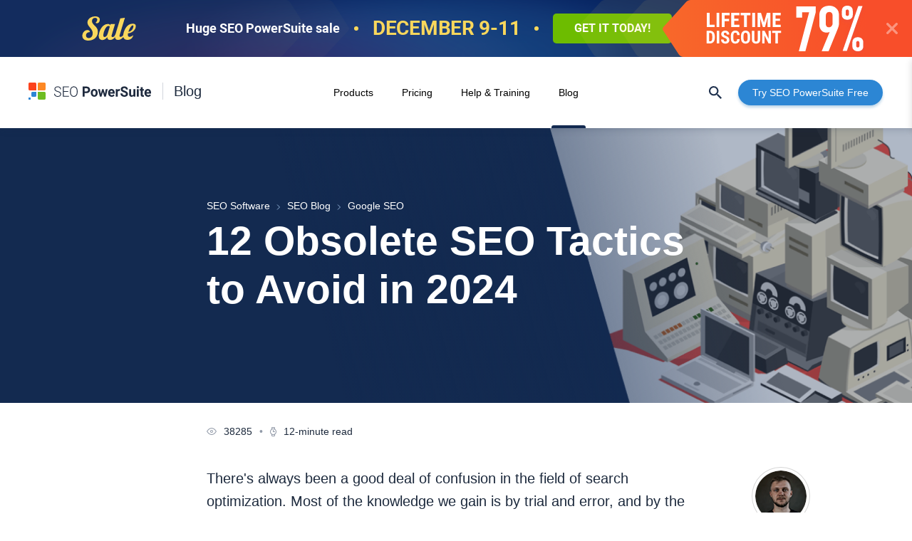

--- FILE ---
content_type: text/html; charset=UTF-8
request_url: https://www.link-assistant.com/news/outdated-seo-tactics.html
body_size: 28226
content:
	<html  lang="en">
	<head>
		<meta charset="UTF-8"/>
		<title>SEO Tactics to Avoid in 2024</title>
        
<script type="application/ld+json">
    {
        "@context": "https://schema.org",
        "@type": "WebSite",
        "name": "SEO PowerSuite",
        "url": "https://www.link-assistant.com/"
    }
</script>
        		<meta name="viewport" content="width=device-width, initial-scale=1">
		<meta name="yandex-verification" content="4753f436055f162a" />
		<meta name="twitter:site" content="@seopowersuite">
<meta name="description" content="Learn about popular SEO tactics that still persist despite being proven useless or even outlawed by search policies">
<meta property="og:description" content="Learn about popular SEO tactics that still persist despite being proven useless or even outlawed by search policies">
<meta name="twitter:description" content="Learn about popular SEO tactics that still persist despite being proven useless or even outlawed by search policies">
<meta property="og:image" content="https://www.link-assistant.com/upload/news/posts/330/outdated-seo-tactics-fb1.png">
<meta name="twitter:image" content="https://www.link-assistant.com/upload/news/posts/330/outdated-seo-tactics-fb1.png">
<meta name="twitter:card" content="summary_large_image">
<meta property="article:section" content="Google SEO">
<meta property="fb:app_id" content="280903218597678">
<meta property="og:type" content="article">
<meta property="og:title" content="SEO Tactics to Avoid in 2024">
<meta name="twitter:title" content="SEO Tactics to Avoid in 2024">
<meta name="viewport" content="width=device-width, initial-scale=1">
<meta http-equiv="content-language" content="en">
<link href="https://cdn1.link-assistant.com" rel="preconnect">
<link href="https://www.googletagmanager.com" rel="preconnect" crossorigin>
<link href="https://www.link-assistant.com/news/outdated-seo-tactics.html" rel="canonical">
<link href="https://cdn1.link-assistant.com/themes/basic/css/css-speed/news-product-banners/fonts-v1.css" rel="preload" as="style" crossorigin="anonymous">
<link href="https://cdn1.link-assistant.com/themes/basic/css/css-speed/news-product-banners/fonts-v1.css" rel="stylesheet" crossorigin="anonymous">
<link href="https://cdn1.link-assistant.com/themes/basic/css/css-speed/news-product-banners/fonts-v1.css" rel="preload" as="style" crossorigin="anonymous">
<link href="https://cdn1.link-assistant.com/themes/basic/css/css-speed/news-product-banners/fonts-v1.css" rel="stylesheet" crossorigin="anonymous">
<link href="https://cdn1.link-assistant.com/themes/basic/css/css-speed/news-product-banners/fonts-v1.css" rel="preload" as="style" crossorigin="anonymous">
<link href="https://cdn1.link-assistant.com/themes/basic/css/css-speed/news-product-banners/fonts-v1.css" rel="stylesheet" crossorigin="anonymous">
<link href="https://cdn1.link-assistant.com/themes/basic/css/css-speed/news-product-banners/fonts-v1.css" rel="preload" as="style" crossorigin="anonymous">
<link href="https://cdn1.link-assistant.com/themes/basic/css/css-speed/news-product-banners/fonts-v1.css" rel="stylesheet" crossorigin="anonymous">
<link href="https://cdn1.link-assistant.com/news/images/fb-banner/bg-desktop.jpg" rel="preload" as="image">
<link href="https://www.link-assistant.com/news/outdated-seo-tactics.html" rel="alternate" hreflang="en">
<link href="https://www.link-assistant.com/news/outdated-seo-tactics.html" rel="alternate" hreflang="x-default">
<link href="https://cdn1.link-assistant.com/app/components/banners/sale/images/glow-desktop.svg" rel="preload" as="image">
<link href="https://cdn1.link-assistant.com/app/components/banners/sale/images/desktop-left-bg.svg" rel="preload" as="image">
<link href="https://cdn1.link-assistant.com/app/components/banners/sale/images/desktop-right-discount.svg" rel="preload" as="image">
<link href="https://cdn1.link-assistant.com/assets/f14ab1bc/styles/main-article_old.min.css" rel="stylesheet">
<link href="https://cdn1.link-assistant.com/assets/a866293c/_product-banners.min.css" rel="stylesheet">
<link href="https://cdn1.link-assistant.com/assets/1bf4038e/css/jquery.fancybox.min.css" rel="stylesheet">
<style>.filter{display:none;}</style>
<style>.avatar{border-radius:50%;overflow:hidden;background-color:#fff}@media screen and (max-width: 599px){.avatar_main-posts{display:none}}.avatar_size_xs{width:28px;min-width:28px;height:28px;min-height:28px}.avatar_size_sm{width:50px;min-width:50px;height:50px;min-height:50px}.avatar_size_md{width:60px;min-width:60px;height:60px;min-height:60px}.avatar_size_lg{width:82px;min-width:82px;height:82px;min-height:82px}.avatar_size_xl{width:90px;min-width:90px;height:90px;min-height:90px}@media screen and (max-width: 599px){.avatar_size_mobile{--size: 40px;width:var(--size);height:var(--size);min-width:var(--size);min-height:var(--size)}.avatar_size_mobile.avatar_size_lg.avatar_bordered{padding:0}}.avatar_bordered{border:1px solid rgba(0,0,0,.16)}.avatar_size_xs.avatar_bordered{padding:1px}.avatar_size_sm.avatar_bordered{padding:1px}.avatar_size_md.avatar_bordered{padding:3px}.avatar_size_lg.avatar_bordered{padding:4px}.avatar_size_xl.avatar_bordered{padding:4px}.avatar img{width:100%;height:100%;border-radius:50%}.article__breadcrumbs{list-style-type:none;display:flex;padding-left:0;margin:0 0 3px 0;z-index:30;position:relative}.article__breadcrumbs li{padding-right:24px;position:relative}@media screen and (max-width: 599px){.article__breadcrumbs li{padding-right:20px}}.article__breadcrumbs li::after{content:url(/images/blog/arrow-breadcrumbs-light.svg);position:absolute;top:12px;right:10px}@media screen and (max-width: 599px){.article__breadcrumbs li::after{transform:scale(0.7);top:13px;right:7px}}.article__breadcrumbs li:last-child::after{display:none}.article__breadcrumbs li a{font-size:14px;line-height:20px;color:#fff;border:0;text-decoration:none}.article__breadcrumbs li a:hover{color:#fff;text-decoration:none}@media screen and (max-width: 599px){.article__breadcrumbs li a{font-size:10px;line-height:12px}}.content{border-top:1px solid #e2e2e2;border-bottom:1px solid #e2e2e2;padding-top:40px;padding-bottom:40px;margin-top:40px;margin-bottom:40px}.content *:first-child{margin-top:0}.content__list{padding-left:0;list-style-type:none;margin:0}.content__list>li:not(:last-child){margin-bottom:18px}@media screen and (max-width: 599px){.content__list li{font-size:14px;font-size:0.875rem;line-height:1.5;margin-bottom:10px}}.content__list li:hover{color:#6dbc22}.content__list li a{border-bottom:1px dashed #1d2a3d;text-decoration:none;color:#1d2a3d}.content__list li a:hover{border-bottom:1px dashed #6dbc22;text-decoration:none;color:#6dbc22}@media screen and (max-width: 599px){.content-list{padding-left:20px;padding-right:20px}}@media screen and (max-width: 599px){.article__body>.content-list{padding-left:20px;padding-right:20px}}.logo{display:flex;justify-content:start;align-items:center;text-decoration:none}@media screen and (min-width: 960px){.logo{position:absolute;left:40px;top:36px;width:244px;min-width:244px}}@media screen and (min-width: 960px){.logo form{width:172px;min-width:172px}}.logo>img{display:block}.logo__link{display:flex;justify-content:start;align-items:center;text-decoration:none;width:172px}@media screen and (max-width: 959px){.logo__link{width:24px}}.logo__text{margin-left:12px}@media screen and (max-width: 959px){.logo__text{display:none}}.logo__section{font-size:20px;font-size:1.25rem;font-weight:300;margin-left:32px;position:relative;line-height:1;color:#1d2a3d}.logo__section:hover{text-decoration:none}.logo__section::before{content:"";border-left:1px solid rgba(31,49,78,.2);position:absolute;height:24px;top:-2px;left:-16px}@media screen and (max-width: 1279px){.logo__section{display:none}}@media screen and (max-width: 599px){.logo__section{display:flex}}.search__button{font-size:22px;width:21px;height:18px}.search__form{position:relative;padding:0 40px 0 50px;height:100px;display:flex;align-items:center;margin:0}.search__dropdown-icon{width:18px;margin-right:3px}.search__input{width:100%;font-size:14px;font-size:0.875rem;border:none;outline:none;padding:0;-moz-appearance:none;-webkit-appearance:none;appearance:none}.search__input_top{display:none}.search__results{padding:0 50px}.search__results>div{margin-bottom:20px}.search__sidebar{right:-560px;position:fixed;top:0;margin:0;padding:0;width:560px;min-height:100px;background-color:#fff;border:1px solid #e5e5e5;box-shadow:0 4px 10px 0 rgba(0,0,0,.14);transition:right .2s ease-out}@media screen and (max-width: 599px){.search__sidebar{display:none}}.open .search__sidebar{right:0;top:0;position:fixed;overflow-y:auto;overflow-x:hidden}.open .search__sidebar.search__sidebar_has-results{bottom:0}@media screen and (max-width: 560px){.search__sidebar{width:auto;left:0;right:0}}@media screen and (max-width: 599px){.search.open .search__sidebar{display:block}}.search__window{margin:155px 0 0;padding:0;width:100%;background-color:#fff;color:#1d2a3d;transition:right .2s ease-out}@media screen and (max-width: 600px){.search__window{margin:90px 0 0}}.search__window p{margin:10px 0 25px 0px;font-size:18px;line-height:1.5}.search__window .search__form{height:auto;padding:0;width:100%;margin:0 0 65px 0}.search__window .search__icon{top:50%;left:50%;transform:translate(-50%, -50%);margin-top:0;margin-left:0;position:absolute}.search__window .search__button{background:#2c86d4;box-shadow:0px 3px 4px rgba(41,57,81,.15);border-radius:5px;width:50px;height:50px;position:relative;cursor:pointer}.search__window .search__button:hover{background:#559ad7}.search__window .search__input{height:50px;width:100%;margin-right:18px;border:1px solid #e0e4ed;border-radius:4px;padding-left:23px}.search__window .search__input::-webkit-input-placeholder{color:#b0b7c2}.search__window .search__input:-ms-input-placeholder{color:#b0b7c2}.search__window .search__input::-ms-input-placeholder{color:#b0b7c2}.search__window .search__input::-moz-placeholder{color:#b0b7c2}.search__window .search__input::placeholder{color:#b0b7c2}.search__suggestions{margin:25px 0 60px 0px;padding-left:20px;list-style-type:none}.search__suggestions li{line-height:1.5;position:relative}.search__suggestions li::before{position:absolute;content:"";display:block;top:10px;left:-15px;width:4px;height:4px;background:#1d2a3d;border-radius:100%}.search__container{width:100%;margin:0 auto}.search__container_lg{max-width:1180px}@media screen and (max-width: 1180px){.search__container_lg{max-width:100%;padding:0 20px}}.search__container_sm{max-width:760px}@media screen and (max-width: 760px){.search__container_sm{max-width:100%}}.search__h1{font-weight:bold;font-size:40px;line-height:47px;letter-spacing:-0.03em;color:#1e2a3e;margin-top:35px;margin-bottom:50px;border:none;padding:0}.search__title{font-size:25px;line-height:29px;margin-bottom:18px;margin-top:4px;color:#2c86d4;border:none;text-decoration:none;display:inline-block}.search__title:hover{color:#2c86d4}.search__description{font-size:18px;line-height:1.5;color:#1d2a3d}.search__image{margin-right:34px;max-width:111px;height:auto}@media screen and (max-width: 600px){.search__image{margin:0 0 30px;display:block}}.search__result{margin-bottom:60px;display:flex}@media screen and (max-width: 600px){.search__result{display:block}}.search__result_2nd{margin-top:60px}.search__result_new-feature{overflow:hidden}.search__result_new-feature .search__description{white-space:nowrap;overflow:hidden;text-overflow:ellipsis;width:860px}@media screen and (max-width: 1030px){.search__result_new-feature .search__description{width:100%;white-space:normal}}.search__result_new-feature .search__text{padding-top:30px;position:relative}.search__result_new-feature .search__text::before{position:absolute;top:0;left:0;content:"New Features";display:inline-block;color:#fff;background:#fc431d;padding:3px 12px;line-height:14px;font-weight:bold;font-size:14px;text-align:center;border-radius:20px}.search__pagination{display:flex;margin-bottom:125px;flex-wrap:wrap}@media screen and (max-width: 600px){.search__pagination{margin-bottom:80px}}.search__link{width:32px;height:32px;display:block;border-radius:100%}.search__page{cursor:pointer;font-weight:400;font-size:14px;line-height:33px;color:#1d2a3d;text-align:center;width:33px;height:33px;background:#fff;border:1px solid #e8eaec;border-radius:100%;margin-right:18px;margin-bottom:5px}.search__page .search__link{color:#1d2a3d}.search__page:hover{background:#f4f6f9;border:1px solid #f4f6f9}.search__page:hover .search__link{color:#1d2a3d;text-decoration:none}.search__page.search__prev{width:auto}.search__page.search__prev:hover{background:none;border:none}.search__page.search__next{width:auto}.search__page.search__next:hover{background:none;border:none}.search__page_active{color:#fff;background:#132a50;border:1px solid #132a50}.search__page_active .search__link{color:#fff;text-decoration:none}.search__page_active:hover{background:#132a50;border:1px solid #132a50}.search__page_active:hover .search__link{color:#fff;text-decoration:none}.search__prev,.search__next{font-size:18px;line-height:33px;color:#1d2a3d;cursor:pointer;border:none}.search__prev .search__link,.search__next .search__link{width:auto;color:#1d2a3d;border-radius:0}.search__prev .search__link:hover,.search__next .search__link:hover{color:#1d2a3d;background:none}.search__disabled{display:none}.search__prev{margin-right:18px}.search__noteblock{padding:50px 20px 30px 20px;margin-bottom:60px}.search__noteblock_bg-gray{background:#f4f6f9}.search__noteblock_no-indent{margin-bottom:0}.search .notify-subscribe form{display:flex}@media screen and (max-width: 600px){.search .notify-subscribe form{display:block}}.search .notify-subscribe .form-group{width:100%}.search .notify-subscribe .field-subscribeform-email{margin-right:30px;flex:1}@media screen and (max-width: 600px){.search .notify-subscribe .field-subscribeform-email{margin-right:0;margin-bottom:20px}}.search .notify-subscribe .help-block{color:#fc431d;font-size:12px;margin-top:5px;margin-bottom:-10px}.search .notify-subscribe__input{background:#fff;border:1px solid #e0e4ed;border-radius:4px;width:100%;height:50px;padding-left:26px}.search .notify-subscribe__button{background:#293951;box-shadow:0px 3px 4px rgba(41,57,81,.15);border-radius:50px;height:50px;width:286px;font-weight:bold;font-size:16px;line-height:50px;text-transform:uppercase;color:#fff;border:none;cursor:pointer}@media screen and (max-width: 600px){.search .notify-subscribe__button{width:100%}}.search .notify-subscribe__button:hover{background:#3f4e63}.header{height:100px;padding-left:40px;padding-right:40px;background-color:#fff;box-shadow:0 1px 10px 0 rgba(31,49,78,.24);position:fixed;top:0;right:0;left:0;display:flex;justify-content:space-between;align-items:center;z-index:100;transform:translate3d(0, 0, 0);-webkit-transform:translate3d(0, 0, 0);-webkit-backface-visibility:hidden;-webkit-perspective:1000}@media screen and (min-width: 960px){.header{display:block}}@media screen and (max-width: 599px){.header{height:56px;padding-left:16px;padding-right:16px}}.header .form-button{margin-bottom:0}.nav-mobile__button{background:none;border:none;color:#1d2a3d;padding:0;outline:none;width:30px;height:30px;display:block;overflow:hidden}.nav-mobile__button>i{font-size:fontSize(30px);width:30px;height:30px;display:block;overflow:hidden}.nav-mobile__button-try{white-space:nowrap}.nav-mobile__container{font-size:20px;font-size:1.25rem;display:none;position:fixed;z-index:9999;top:20px;right:20px;left:20px;background-color:#fff;box-shadow:0 4px 30px rgba(0,0,0,.25);padding:10px 0 30px}.nav-mobile__container ul{list-style:none;margin:0;padding:0}.nav-mobile__container li{display:flex;flex-direction:row;justify-content:start;margin-top:15px;margin-bottom:15px}.nav-mobile__container li>a,.nav-mobile__container li button{display:block;padding:2px 30px;color:#1d2a3d !important;text-decoration:none !important;position:relative;font-size:1.25rem}.nav-mobile__container li>a::before,.nav-mobile__container li button::before{content:"";position:absolute;top:0;left:0;bottom:0;width:3px}.nav-mobile__container li>a.active,.nav-mobile__container li button.active{font-weight:600}.nav-mobile__container li>a.active::before,.nav-mobile__container li button.active::before{background-color:#2c86d4}.nav-mobile.open .nav-mobile__container{display:block}.nav-mobile .form-button{margin-bottom:0}@media screen and (max-width: 390px){.nav-mobile .form-button{margin-right:30px}}@media screen and (max-width: 390px){.nav-mobile .form-button .btn_size_xs{height:auto;line-height:16px;padding:10px 15px}}.view-desktop .nav-main{font-size:14px;font-size:0.875rem;height:100%}@media screen and (min-width: 960px){.view-desktop .nav-main{position:absolute;left:50%;top:0;transform:translate(-50%, 0)}}.view-desktop .nav-main form{height:100%}.view-desktop .nav-main form button{font:inherit}@media screen and (min-width: 960px){.view-desktop .nav-main form button{font:14px/1 "Arial",sans-serif;font-family:Arial,sans-serif;display:inline-block}}.view-desktop .nav-main__item{height:100%;padding-right:20px}.view-desktop .nav-main__item:last-child{padding-right:0}@media screen and (min-width: 599px)and (max-width: 740px){.view-desktop .nav-main a.nav-main__link{padding-top:33px;line-height:1.2}}.view-desktop .nav-main__link{text-decoration:none !important;display:flex;align-items:center;padding-left:10px;padding-right:10px;overflow:hidden;position:relative;height:100px;line-height:100px}@media screen and (max-width: 959px){.view-desktop .nav-main__link{display:block}}@media screen and (min-width: 960px){.view-desktop .nav-main__link{display:block;align-items:unset}}.view-desktop .nav-main__link:link,.view-desktop .nav-main__link:visited{color:#1d2a3d}.view-desktop .nav-main__link::before{content:"";left:0;right:0;bottom:0;position:absolute;height:4px;background-color:#fff;border-radius:3px 3px 0 0;transition:bottom .1s linear}.view-desktop .nav-main__link:hover::before{bottom:0;background-color:#e1e3e7}.view-desktop .nav-main__link.active{font-weight:500}.view-desktop .nav-main__link.active::before{bottom:0;background-color:#132a50}.view-desktop .nav-main__link.active:hover::before{background-color:#132a50}.view-desktop .nav-main__list{height:100%;margin:0;padding:0;list-style:none;display:flex;justify-content:center}@media screen and (min-width: 960px){.view-desktop .nav-main__list{width:416px;min-width:416px}}.view-desktop .form-button{margin-bottom:0}@media screen and (min-width: 960px){.nav__block_right{position:absolute;right:40px;top:32px;width:auto;min-width:245px}}@media screen and (max-width: 600px){.nav__block_right{width:71px;height:30px}}@media screen and (min-width: 960px){html:not([lang=en]) .nav__block_right{min-width:390px}}@media screen and (min-width: 800px)and (max-width: 1279px){html:not([lang=en]) .header{padding-left:10px;padding-right:10px}html:not([lang=en]) .header .btn_size_xs{padding-left:15px;padding-right:15px}html:not([lang=en]) .view-desktop .nav-main__item{padding-right:3px}}@media screen and (min-width: 960px){html:lang(hu) .nav__block_right{min-width:380px}}/*# sourceMappingURL=main-article-critical.min.css.map */
</style>
<style>.view-mobile{display:none}@media screen and (max-width: 599px){.view-desktop{display:none}.view-mobile{display:block}}.layout-align-start-center{justify-content:flex-start}.layout-align-center-center,.layout-align-center-start{justify-content:center}.layout-align-center-center,.layout-align-start-center{align-items:center;align-content:center;max-width:100%}.layout-align-center-center>*,.layout-align-start-center>*{max-width:100%;box-sizing:border-box}.flex{flex:1}*,.flex,.flex-grow{box-sizing:border-box}.layout-row>.flex{min-width:0}.layout,.layout-column,.layout-row{box-sizing:border-box;display:flex}.layout-row{flex-direction:row}.icon{display:inline-block}.icon__comment{width:11px;height:11px;background:url("/news/images/icons/comment.svg") center center no-repeat}.icon__views{width:14px;height:10px;background:url("/news/images/icons/views.svg") center center no-repeat}.icon__watch{width:9px;height:13px;background:url("/news/images/icons/watch.svg") center center no-repeat}.mt-60{margin-top:60px}.mb-50{margin-bottom:50px}.mb-40{margin-bottom:40px}.mb-30{margin-bottom:30px}.mb-25{margin-bottom:25px}.mr-20{margin-right:20px}.article_old .orange-square.list-lg li,.article_old .red-square.list-lg li,.article_old .rt-square.list-lg li,.article_old .wa-square.list-lg li,.mb-20,.search__results>div{margin-bottom:20px}.mb-20{margin-bottom:20px}.mb-15{margin-bottom:15px}.mr-10{margin-right:10px}.ml-10{margin-left:10px}.mt-10{margin-top:10px}.mb-10{margin-bottom:10px}body{background-color:#fff;margin:0;line-height:1.3}*{box-sizing:border-box}p{font-size:20px;font-size:1.25rem;line-height:1.6;margin-top:20px;margin-bottom:20px}@media screen and (max-width: 599px){p{font-size:.875rem;line-height:1.5}}ul,ol{line-height:1.5}.article_old ol{font-weight:bold;padding-left:20px;margin-bottom:30px}.article_old ol li{padding-left:20px;margin-bottom:10px}button{border:0;background:rgba(0,0,0,0);cursor:pointer;padding:0;-webkit-appearance:none;-moz-appearance:none;appearance:none}html,input{font-family:"Arial",sans-serif}address{font-style:normal}html{color:#1d2a3d}body{font-size:1.125rem}*{-webkit-font-smoothing:antialiased;-moz-osx-font-smoothing:grayscale}.text-bold{font-weight:700}.text-center{text-align:center}.text_color_grey,.text_color_grey a{color:#919aa8}.text_color_blue,.text_color_blue a,a{color:#2c86d4}.text_size_xxs{font-size:.75rem}.text_size_xs{font-size:.875rem}a{text-decoration:none}.g_article-container{padding-top:100px}@media screen and (max-width: 599px){.g_article-container{padding-top:56px}}.g_width-sm{box-sizing:content-box;max-width:700px;margin-left:auto;margin-right:auto;padding-left:40px;padding-right:40px}@media screen and (max-width: 959px){.g_width-sm{padding-left:20px;padding-right:20px}}.g_width-sm_regular{padding-left:0;padding-right:0}.g_width-lg{box-sizing:content-box;max-width:1180px;margin-left:auto;margin-right:auto;padding-left:40px;padding-right:40px}@media screen and (max-width: 959px){.g_width-lg{padding-left:20px;padding-right:20px}}@media screen and (max-width: 599px){.g_article-container{overflow:hidden}}@media screen and (min-width: 960px){.nav__block_right{position:absolute;right:40px;top:32px;width:245px;min-width:245px}}.avatar_size_lg{--size: 82px;width:var(--size);min-width:var(--size);height:var(--size);min-height:var(--size)}@media screen and (max-width: 599px){.avatar_size_mobile{--size: 40px;width:var(--size);height:var(--size);min-width:var(--size);min-height:var(--size)}}@media screen and (max-width: 599px){.avatar_size_mobile.avatar_size_lg.avatar_bordered{padding:0}}.avatar_size_lg.avatar_bordered,.avatar_size_xl.avatar_bordered{padding:4px}.btn{font-family:"Arial",sans-serif;display:inline-block;transition:background-color .1s linear;border:0;cursor:pointer;text-decoration:none !important}.btn-tooltip,.btn.tooltip-element{font-size:1.125rem}.btn_color_blue{background-color:#2c86d4;color:#fff;box-shadow:0 .214em .285em 0 rgba(21,106,175,.28)}.btn_size_xs{height:36px;line-height:36px;border-radius:18px;font-size:.875rem;padding-left:20px;padding-right:20px}h1,.h1-like{font-size:2.5rem;line-height:1.2;margin-top:0;margin-bottom:40px}h2,.h2-like{font-size:2.625rem;line-height:1.19;margin-top:60px;margin-bottom:25px}h3,.h3-like{font-size:2.125rem;line-height:1.12;margin-top:60px;margin-bottom:25px}h4,.h4-like{font-size:1.75rem;line-height:1.14;margin-top:60px;margin-bottom:20px}@media screen and (max-width: 599px){h1{font-size:1.75rem}h2,h3{font-size:1.5rem;line-height:1.3;margin-top:24px;margin-bottom:16px}h3{font-size:1.25rem}}@media screen and (max-width: 475px){.article-aside__author-data_mobile{padding-right:20px}}iframe#launcher{transition:none !important}@media screen and (min-width: 960px){.nav__block_right{position:absolute;right:40px;top:32px;width:245px;min-width:245px}}@media screen and (max-width: 600px){.nav__block_right{width:71px;height:30px}}article.article_old .article__body>*{padding-left:40px;padding-right:40px}@media screen and (max-width: 599px){article.article_old .article__body .article__meta{padding:0 0 25px 0}}.article__body>*{box-sizing:content-box;max-width:700px;margin-left:auto;margin-right:auto;padding-left:40px;padding-right:40px}.article img{max-width:100%;height:auto}@media screen and (max-width: 599px){.article img{height:auto !important}}.article img.article__img-top{position:absolute;top:0;right:0;height:100%;opacity:.7;z-index:10;width:auto}@media screen and (max-width: 599px){.article img.article__img-top{height:100% !important}}.article__header{width:auto;max-width:none;margin-bottom:30px;color:#fff;padding-top:95px;padding-bottom:95px;position:relative;background-color:#132a50;background-repeat:no-repeat;background-position:right center;background-size:auto 100%}.article__header::before{background:linear-gradient(75deg, #132a50 0, #132a50 35%, rgba(42, 63, 97, 0) 80%);content:"";position:absolute;top:0;left:0;width:100%;height:100%;z-index:20}@media screen and (max-width: 959px){.article__header::before{background:rgba(7,33,49,.62)}}@media screen and (max-width: 959px){.article__header{padding-top:40px;padding-bottom:40px;position:relative}}@media screen and (max-width: 599px){.article__header{padding-top:22px;padding-bottom:28px}}.article__middle-block{display:inline-block;vertical-align:middle;line-height:20px}.article__meta{font-size:.875rem;display:flex;align-items:flex-start}@media screen and (max-width: 450px){.article__meta{flex-wrap:wrap}}@media screen and (max-width: 599px){.article__meta{padding:0 0 25px 0;border-bottom:1px solid #e8ebf1;margin:0 20px 0 20px;color:#757e8b}}.article__title{font-size:3.55rem;font-weight:700;font-family:"Arial",sans-serif;margin-top:0;z-index:20;position:relative;margin-bottom:1.875rem}@media screen and (max-width: 959px){.article__title{font-size:2.25rem}}@media screen and (max-width: 599px){.article__title{margin-bottom:0;font-size:1.75rem;line-height:1.3}}.article-backlink-checker{display:none;font-size:12px;line-height:14px;margin-bottom:25px}@media screen and (max-width: 1145px){.article-backlink-checker{width:100%;height:192px;background:#f4f6f9;padding:24px 17px 28px;margin:0}}@media screen and (min-width: 1146px){.article-backlink-checker{position:fixed;left:50%;top:130px;width:180px;transform:translate3d(0, 0, 0);margin-left:415px}}@media screen and (min-width: 1146px){.article-backlink-checker_sticky{top:475px;position:absolute}}.article-backlink-checker__stats{display:none}@media screen and (max-width: 1145px){.article-backlink-checker__stats{display:inline-block;margin:-4px 5px 0 0;vertical-align:middle}}.article-backlink-checker__title{color:#919aa8;margin-bottom:15px}@media screen and (max-width: 1145px){.article-backlink-checker__title{font-size:14px;color:#757e8b}}.article-backlink-checker__table{color:#3d414f;font-size:12px;line-height:14px;margin-bottom:10px;width:100%}@media screen and (max-width: 1145px){.article-backlink-checker__table{width:200px;margin-bottom:20px}}.article-backlink-checker__item{text-align:left;padding-bottom:8px;padding-left:0;border:none}.article-backlink-checker__value{text-align:right;padding-bottom:8px;border:none}.article-backlink-checker__source{font-size:11px;line-height:13px;color:#919aa8}@media screen and (max-width: 1145px){.article-backlink-checker__source{color:#919aa8}}.article-backlink-checker__link{color:#919aa8;text-decoration:underline}.article-backlink-checker .tooltip{margin-left:90px;box-shadow:0px 11px 10px -5px rgba(65,87,117,.55);border-radius:5px;width:158px;font-size:12px;line-height:18px;font-family:"Arial",sans-serif}.article-backlink-checker .tooltip-element{outline:none;position:relative}@media screen and (max-width: 1145px){.article-backlink-checker .tooltip-element{display:none}}.article-backlink-checker .tooltip-element__inner{position:absolute;top:-4px;left:15px;text-transform:none;font-size:12px;line-height:1.2;width:130px;background:#050630;color:#fff;font-weight:400;padding:8px;border-radius:5px;text-align:left;z-index:1;display:none}.article-backlink-checker .tooltip-element__inner_active{display:block}.article-backlink-checker .tooltip-element img{margin-left:2px}.article-backlink-checker .tooltip-element img:hover{filter:invert(1)}.article-aside{position:relative}@media screen and (max-width: 1145px){.article-aside__sticky{display:flex}}.article-aside__sticky_active{position:fixed;top:148px;width:180px}@media screen and (max-width: 1145px){.article-aside__sticky_active{position:static}}.article-aside__sticky_scrollable{overflow:hidden;overflow-y:scroll;width:195px}.article-aside__sticky_scrollable::-webkit-scrollbar{width:15px;height:15px;border-bottom:1px solid #eee;border-top:1px solid #eee;border-radius:8px}.article-aside__sticky_scrollable::-webkit-scrollbar-thumb{border-radius:8px;background-color:#c3c3c3;border:2px solid #eee}.article-aside__sticky_scrollable::-webkit-scrollbar-track{box-shadow:inset 0 0 6px rgba(0,0,0,.2);border-radius:8px}@media screen and (max-width: 1145px){.article-aside{position:static}}.article-aside__inner{float:left;margin-left:-240px;width:180px;margin-top:0}@media screen and (max-width: 1439px){.article-aside__inner{margin-left:-220px}}@media screen and (max-width: 599px){.article-aside__inner{margin-top:25px}}@media screen and (max-width: 1145px){.article-aside__inner{margin-left:0;float:none;width:100%}}@media screen and (max-width: 1145px){.article-aside__inner .article-share{margin-left:20px}}@media screen and (max-width: 599px){.article-aside__inner .post-author{margin-bottom:0}}@media screen and (max-width: 1145px){.article-aside__inner .post-author{display:flex;align-items:center;align-content:center;margin-bottom:0}}@media screen and (max-width: 1145px){.article-aside__inner .post-author .avatar{margin-bottom:0}}@media screen and (max-width: 1145px){.article-aside__author_mobile{margin-left:10px}}@media screen and (max-width: 1145px){.article-aside__username{margin-bottom:0;margin-top:3px}}@media screen and (max-width: 1145px){.article-aside__mdy{margin-top:3px}}@media screen and (max-width: 1145px){.article-aside__author-data_mobile{display:flex;flex-direction:row;justify-content:space-between;width:100%;align-items:center;align-content:center}}@media screen and (max-width: 475px){.article-aside__author-data_mobile{padding-right:20px}}.article__title_h1{font-size:2.25rem;border-left:5px solid #6dbc00;padding-left:30px !important;margin-bottom:40px;line-height:45px;font-weight:normal}.article_old .article-backlink-checker__item .btn:not(.pdf-block__form .btn){background-color:rgba(0,0,0,0);box-shadow:none;padding:0}.article_old h2,.article_old .h2{font-size:1.875rem;border-left:4px solid #6dbc00;padding-left:30px !important;margin-bottom:40px;margin-top:60px;line-height:40px;font-weight:normal}.article_old h3,.article_old .h3{font-size:1.5rem;margin-top:40px;margin-bottom:10px;line-height:1.66em;font-weight:bold}.article_old p{margin-bottom:20px;margin-top:0}.article_old .green,.article_old .text-green{color:#6dbc00}.article_old .red,.article_old .text-red{color:#ee4112}.article_old .blue,.article_old .text-blue{color:#2c86d5}.article_old .orange,.article_old .text-orange{color:#fd8424}.article_old .purple,.article_old .text-purple{color:#ce366f}.article_old .small-text{font-size:.875rem;line-height:25px}.article_old code{font-size:16px !important;line-height:1.9;color:#c7254e;background-color:#f9f2f4;border-radius:4px;display:block;padding:10px 20px;margin-bottom:30px;word-break:break-word}.article_old .btn:not(.pdf-block__form .btn){border-radius:4px;background-color:#f6f6f6;color:#272727;text-decoration:none;box-shadow:0 1px 1px rgba(0,0,0,.23);padding:4px 10px;font-size:1rem;line-height:1.5625em;text-transform:uppercase;font-weight:bold;white-space:normal}.article_old .green{color:#48a925}.wrapper-for-sticky .article__body .content-list{content-visibility:unset !important}@media screen and (max-width: 1145px){.article-widgets-wrapper{content-visibility:auto}}.content-visible{content-visibility:unset !important}/*# sourceMappingURL=_article-old_critical.min.css.map */
</style>
<style>@media screen and (max-width: 1145px){.article{overflow:hidden}}@media screen and (min-width: 1146px){.wrapper-for-sticky .article__body p:first-of-type{margin-top:0}}.wrapper-for-sticky_active{position:relative;display:flex;justify-content:center;overflow:hidden}.wrapper-for-sticky_active .article__body{order:1;position:relative}.wrapper-for-sticky_active .article__body_notranslate{left:0;position:relative}@media screen and (max-width: 1145px){.wrapper-for-sticky_active .article__body_notranslate{left:0}}@media screen and (max-width: 1145px){.wrapper-for-sticky_active .article__body>*{max-width:100%}}@media screen and (max-width: 599px){.wrapper-for-sticky_active .article__body>*{padding-left:16px;padding-right:16px}}@media screen and (max-width: 599px){.wrapper-for-sticky_active .article__body>.color-block{margin-left:auto;margin-right:auto}}@media screen and (max-width: 599px){.wrapper-for-sticky_active .article__body>.author-block{margin-left:auto;margin-right:auto}}@media screen and (max-width: 599px){.wrapper-for-sticky_active .article__body>.code-block{margin-left:auto;margin-right:auto}}@media screen and (max-width: 1145px){.wrapper-for-sticky_active{display:block;transform:unset}}.wrapper-for-sticky_active .article-aside{margin-left:0;margin-right:0;order:2;position:absolute;top:0;right:50%;transform:translate3d(0, 0, 0);margin-right:-635px}@media screen and (min-width: 1146px){.wrapper-for-sticky_active .article-aside{box-sizing:border-box;width:260px;max-width:260px;height:430px;max-height:430px}}@media screen and (max-width: 1145px){.wrapper-for-sticky_active .article-aside{position:static;transform:unset;margin-left:auto;margin-right:auto;order:unset;padding-top:92px;max-width:90%}}@media screen and (max-width: 599px){.wrapper-for-sticky_active .article-aside{max-width:95%;padding-left:16px;padding-right:16px;height:40px}}.wrapper-for-sticky_active .article-aside_forever-sticky_sticky{transform:translate(-46px, -95px)}@media screen and (max-width: 1500px){.wrapper-for-sticky_active .article-aside_forever-sticky_sticky{transform:translate(2px, -95px)}}.wrapper-for-sticky_active .article-aside_forever-sticky_fixed{position:fixed;transform:translate(-50%, -95px)}.wrapper-for-sticky_active .article-aside__inner{float:none;margin-left:0}@media screen and (max-width: 599px){.wrapper-for-sticky_active .article-aside__inner{margin-top:0}}.wrapper-for-sticky_active .article-aside__info-block{background:#f7f8fa;border-radius:5px;padding:20px;margin-bottom:30px;height:248px;display:flex;flex-direction:column;justify-content:space-between}@media screen and (max-width: 1145px){.wrapper-for-sticky_active .article-aside__info-block{display:none}}.wrapper-for-sticky_active .article-aside__bio{font-size:12px;line-height:1.5;color:#616a78;margin-bottom:10px;text-overflow:ellipsis;overflow:hidden;display:-webkit-box !important;-webkit-line-clamp:10;-webkit-box-orient:vertical;white-space:normal}.wrapper-for-sticky_active .article-aside__socials{display:flex;align-items:center;gap:10px}.wrapper-for-sticky_active .article-aside__socials a .logo-icon{width:18px}.wrapper-for-sticky_active .article-aside__socials a .logo-linkedin{height:18px}.wrapper-for-sticky_active .article-aside__socials a .logo-twitter{height:16px}.wrapper-for-sticky_active .content-list{position:absolute;top:0;left:0;width:226px;padding-left:0;padding-right:0;transform:translate3d(0, 0, 0);margin-left:-247px}@media screen and (min-width: 1146px){.wrapper-for-sticky_active .content-list{overflow:hidden}}@media screen and (max-width: 1500px){.wrapper-for-sticky_active .content-list{width:226px;transform:translate3d(0, 0, 0);margin-left:-230px}}@media screen and (max-width: 1145px){.wrapper-for-sticky_active .content-list{position:absolute;height:40px;background:#fbfdff url(/news/images/contents/burger.svg) no-repeat right 16px top 16px;border:1px solid rgba(210,214,220,.5);box-shadow:0px 4px 10px rgba(1,18,47,.1);border-radius:5px;cursor:pointer;z-index:30;transform:none;width:100%;left:40px;top:-204px;margin-left:0}}@media screen and (max-width: 600px){.wrapper-for-sticky_active .content-list{width:95%;left:0;top:0;z-index:95;transform:translate(2.5%, -132px)}}@media screen and (max-width: 1145px){.wrapper-for-sticky_active .content-list.g_width-sm{padding:0;max-width:90%}}@media screen and (max-width: 599px){.wrapper-for-sticky_active .content-list.g_width-sm{max-width:95%}}.wrapper-for-sticky_active .content-list.content-sticky-mobile_fixed{top:130px;position:fixed}@media screen and (max-width: 600px){.wrapper-for-sticky_active .content-list.content-sticky-mobile_fixed{top:80px;transform:none;left:2.5%}}.wrapper-for-sticky_active .content-list.content-sticky-mobile_open{background:none;border:none;border-radius:0;height:auto}.wrapper-for-sticky_active .content-list.content-sticky-mobile_open.content-list .content{background:#fff;border:1px solid rgba(210,214,220,.5);border-top:1px solid rgba(210,214,220,.5);border-bottom:1px solid rgba(210,214,220,.5);border-radius:5px;overflow:hidden}.wrapper-for-sticky_active .content-list.content-sticky-mobile_open.content-list .content h2,.wrapper-for-sticky_active .content-list.content-sticky-mobile_open.content-list .content h3{border-bottom:1px solid rgba(210,214,220,.5);background:#fbfdff url(/news/images/contents/close.svg) no-repeat right 16px top 16px}.wrapper-for-sticky_active .content-list_sticky{margin-right:0;position:absolute}.wrapper-for-sticky_active .content-list_sticky .content_sticky{position:sticky;top:0;transform:translate(0, 130px)}.wrapper-for-sticky_active .content-list_fixed{position:fixed;left:50%;top:0;transform:translate3d(0, 0, 0);margin:130px 0 0 -637px}@media screen and (max-width: 1500px){.wrapper-for-sticky_active .content-list_fixed{transform:translate3d(0, 0, 0);margin:130px 0 0 -620px}}@media screen and (min-width: 1146px){.wrapper-for-sticky_active .content-list .content-custom-scrollbar{position:absolute;overflow:auto;top:0;right:0;z-index:2;width:5px;border-radius:4px;background:rgba(144,177,214,.6)}}@media screen and (min-width: 1146px){.wrapper-for-sticky_active .content-list .content-custom-scrolltrack{position:absolute;top:0;right:1px;height:280px;width:5px;background:rgba(144,177,214,.12);overflow:hidden}}@media screen and (min-width: 1146px){.wrapper-for-sticky_active .content-list .content{position:relative;overflow:hidden;width:226px}}.wrapper-for-sticky_active .content-list .content__list{overflow:hidden;max-height:280px;list-style-type:none;padding-left:0;margin-top:0;display:flex;flex-direction:column;gap:10px}@media screen and (max-height: 910px)and (min-width: 1146px){.wrapper-for-sticky_active .content-list .content__list{height:70vh}}@media screen and (max-width: 1145px){.wrapper-for-sticky_active .content-list .content__list{max-height:70vh;overflow-y:auto}}@media screen and (min-width: 1146px){.wrapper-for-sticky_active .content-list .content__list{overflow-y:auto;position:relative;padding:0 60px 10px 0;height:100%;width:266px}}@media screen and (min-width: 1146px){.wrapper-for-sticky_active .content-list .content__list_scrollable{overflow-y:auto}}@media screen and (max-width: 599px){.wrapper-for-sticky_active .content-list .content__list{padding-left:0;padding-right:0;max-height:300px;overflow-y:auto}}.wrapper-for-sticky_active .content-list .content__list::-webkit-scrollbar{width:5px;height:5px;border-bottom:1px solid #fff;border-top:1px solid #fff;border-radius:0}.wrapper-for-sticky_active .content-list .content__list::-webkit-scrollbar-thumb{border-radius:4px;background-color:#b7cde4;border:1px solid #b7cde4}.wrapper-for-sticky_active .content-list .content__list::-webkit-scrollbar-track{-webkit-box-shadow:none;border-radius:0;background:rgba(144,177,214,.12)}.wrapper-for-sticky_active .content-list .content__list>li:not(:last-child){margin-bottom:0}@media screen and (max-width: 1145px){.wrapper-for-sticky_active .content-list .content__list{display:none}}.wrapper-for-sticky_active .content-list li{margin-bottom:0;padding-left:0}.wrapper-for-sticky_active .content-list li ol,.wrapper-for-sticky_active .content-list li ul{padding-left:0;list-style-type:none;display:flex;flex-direction:column;gap:10px;margin-top:10px}.wrapper-for-sticky_active .content-list li li{padding-left:0;margin-top:0 !important}.wrapper-for-sticky_active .content-list li a{font-size:14px;line-height:1.3;border-bottom:none}.wrapper-for-sticky_active .content-list li>a{color:rgba(20,37,69,.48);display:block}.wrapper-for-sticky_active .content-list li>a.link-no-hover{color:rgba(20,37,69,.48);background:#fff}.wrapper-for-sticky_active .content-list li:hover>a{color:#1d2a3d;text-decoration:none}.wrapper-for-sticky_active .content-list li:hover>a.link-no-hover{color:rgba(20,37,69,.48)}.wrapper-for-sticky_active .content-list li.list-item-active>a{color:#1d2a3d}.wrapper-for-sticky_active .content-list li li>a{font-weight:400;color:rgba(20,37,69,.48);display:block;padding:0 20px}.wrapper-for-sticky_active .content-list li li>a.link-no-hover{color:rgba(20,37,69,.48)}.wrapper-for-sticky_active .content-list li li:hover>a{color:#1d2a3d;text-decoration:none}.wrapper-for-sticky_active .content-list li li:hover>a.link-no-hover{color:rgba(20,37,69,.48)}.wrapper-for-sticky_active .content-list li li.list-item-active>a{color:#1d2a3d}.wrapper-for-sticky_active .content-list li li li>a{font-weight:400;color:rgba(20,37,69,.48);display:block;padding:0 20px 0 40px}.wrapper-for-sticky_active .content-list li li li>a.link-no-hover{color:rgba(20,37,69,.48)}.wrapper-for-sticky_active .content-list li li li:hover>a{color:#1d2a3d;text-decoration:none}.wrapper-for-sticky_active .content-list li li li:hover>a.link-no-hover{color:rgba(20,37,69,.48)}.wrapper-for-sticky_active .content-list li li li.list-item-active>a{color:#1d2a3d}.wrapper-for-sticky_active .content-list .content{border-top:none;border-bottom:none;padding-top:0;padding-bottom:0;margin-top:0;margin-bottom:0}.wrapper-for-sticky_active .content-list .content h3,.wrapper-for-sticky_active .content-list .content h2{font-weight:700;font-size:15px;line-height:18px;color:#1d2a3d;text-transform:uppercase;margin:0 0 20px}@media screen and (max-width: 1145px){.wrapper-for-sticky_active .content-list .content h3,.wrapper-for-sticky_active .content-list .content h2{line-height:40px;padding-left:16px;margin:0;font-weight:700;font-size:15px;color:#1d2a3d;text-transform:uppercase;padding:1px 0 0 15px;white-space:nowrap;text-overflow:ellipsis;overflow:hidden;padding-right:37px}}.content-sticky-mobile.content-list li ol,.content-sticky-mobile.content-list li ul{padding-left:0;list-style-type:none}.content-sticky-mobile.content-list .content__list li a{border-left:0;color:#7e8899}.content-sticky-mobile.content-list li{font-weight:500}.content-sticky-mobile.content-list li ol,.content-sticky-mobile.content-list li ul{padding-left:0}.content-sticky-mobile.content-list li li{padding-left:0;margin-top:0 !important}.content-sticky-mobile.content-list li li a{padding:11px 15px 11px 39px;font-weight:400}.content-sticky-mobile.content-list li li.list-item-active a{padding:11px 15px 11px 36px}.content-sticky-mobile.content-list li li.list-item-active li a{padding:11px 15px 11px 56px}.content-sticky-mobile.content-list li li li a{padding:11px 15px 11px 59px;font-weight:400}.content-sticky-mobile.content-list li li li.list-item-active a{padding:11px 15px 11px 56px}.content-sticky-mobile.content-list li a{font-weight:700;font-size:15px;line-height:1.3;color:#616a78;display:block;padding:11px 15px 11px 16px;border-bottom:none;border-left:1px solid #eff0f1}.content-sticky-mobile.content-list li:hover a{color:#2c86d4;border-left:3px solid #2c86d5;font-weight:700;background:#dcedff}.content-sticky-mobile.content-list li:hover a.link-no-hover{color:#616a78;border-left:1px solid #eff0f1;background:#fff;font-weight:700}.content-sticky-mobile.content-list li:hover li a{color:#7e8899;font-weight:400;border-left:1px solid #eff0f1;padding:11px 15px 11px 39px;background:rgba(0,0,0,0)}.content-sticky-mobile.content-list li:hover li a.link-no-hover{color:#7e8899;border-left:1px solid #eff0f1;background:#fff;font-weight:400;padding:11px 15px 11px 39px}.content-sticky-mobile.content-list li:hover li.list-item-active>a{color:#2c86d4;border-left:3px solid #2c86d5;font-weight:700;background:#dcedff}.content-sticky-mobile.content-list li:hover li:hover a{color:#2c86d4;border-left:3px solid #2c86d5;font-weight:700;background:#dcedff}.content-sticky-mobile.content-list li:hover li:hover a.link-no-hover{color:#7e8899;border-left:1px solid #eff0f1;background:#fff;font-weight:400}.content-sticky-mobile.content-list li:hover li:hover li a{color:#7e8899;font-weight:400;border-left:1px solid #eff0f1;padding:11px 15px 11px 59px;background:rgba(0,0,0,0)}.content-sticky-mobile.content-list li:hover li:hover li:hover a{color:#2c86d4;border-left:3px solid #2c86d5;font-weight:700;background:#dcedff}.content-sticky-mobile.content-list li:hover li:hover li:hover a.link-no-hover{color:#7e8899;border-left:1px solid #eff0f1;background:#fff;font-weight:400;padding:11px 15px 11px 59px}.content-sticky-mobile.content-list li:hover li li a{color:#7e8899;font-weight:400;border-left:1px solid #eff0f1;padding:11px 15px 11px 59px;background:rgba(0,0,0,0)}.content-sticky-mobile.content-list li:hover li li:hover a{color:#2c86d4;border-left:3px solid #2c86d5;font-weight:700;background:#dcedff}.content-sticky-mobile.content-list li:hover li li:hover a.link-no-hover{color:#7e8899;border-left:1px solid #eff0f1;background:#fff;font-weight:400;padding:11px 15px 11px 59px}.content-sticky-mobile.content-list li:hover li li.list-item-active>a{color:#2c86d4;border-left:3px solid #2c86d5;font-weight:700;background:#dcedff}.content-sticky-mobile.content-list li.list-item-active a{color:#2c86d4;border-left:3px solid #2c86d5;font-weight:700;padding:11px 15px 11px 13px;background:#dcedff}.content-sticky-mobile.content-list li.list-item-active li a{color:#7e8899;font-weight:400;padding:11px 15px 11px 39px;border-left:1px solid #eff0f1;background:rgba(0,0,0,0)}.content-sticky-mobile.content-list li.list-item-active li li a{color:#7e8899;font-weight:400;padding:11px 15px 11px 59px;border-left:1px solid #eff0f1;background:rgba(0,0,0,0)}.content-sticky-mobile.content-list ol li{margin-top:0 !important}.content-sticky-mobile.content-list ul li{margin-top:0 !important}@media screen and (max-width: 599px){.g_article-container.g_article-container_no-hidden-sm{overflow:visible}}.mobile-menu-background{display:none}@media screen and (max-width: 1145px){.mobile-menu-background{position:fixed;top:0;left:0;width:100%;height:132px;background:#fff;z-index:20}}@media screen and (max-width: 599px){.mobile-menu-background{height:88px}}@media screen and (max-width: 1145px){.article__body__meta{padding-left:0;padding-right:0;max-width:90%;border-bottom:1px solid #e8ebf1}}@media screen and (max-width: 599px){.article__body__meta{padding:0 0 25px 0;color:#757e8b;max-width:95%;margin:0 auto}}@media screen and (max-width: 1145px){.article-aside__inner_outer{margin-left:auto;margin-right:auto;width:90%;display:flex;justify-content:center}}@media screen and (max-width: 1145px){.date-mobile-nocontent{margin-left:auto;margin-right:auto;width:90%;height:40px;display:flex;align-items:center;justify-content:center;line-height:1;padding-right:0}}@media screen and (max-width: 1145px){.date-mobile-nocontent .article-aside__mdy{margin-top:0;margin-left:10px}}.wrapper-for-sticky_active_transform_fixed .article-aside__info-block{display:none}.wrapper-for-sticky_active_transform_sticky .article-aside__info-block{display:flex}/*# sourceMappingURL=main-article-side-menu-no-insert.min.css.map */
</style>
<style>@font-face{font-family:"Roboto";src:local(""),url("/fonts/google-roboto-lcp/Roboto-Light.woff2") format("woff2");font-weight:300;font-style:normal;font-display:swap}@font-face{font-family:"Roboto";src:local(""),url("/fonts/google-roboto-lcp/Roboto-LightItalic.woff2") format("woff2");font-weight:300;font-style:italic;font-display:swap}@font-face{font-family:"Roboto";src:local(""),url("/fonts/google-roboto-lcp/Roboto-Regular.woff2") format("woff2");font-weight:400;font-style:normal;font-display:block}@font-face{font-family:"Roboto";src:local(""),url("/fonts/google-roboto-lcp/Roboto-Italic.woff2") format("woff2");font-weight:400;font-style:italic;font-display:swap}@font-face{font-family:"Roboto";src:local(""),url("/fonts/google-roboto-lcp/Roboto-Medium.woff2") format("woff2");font-weight:500;font-style:normal;font-display:swap}@font-face{font-family:"Roboto";src:local(""),url("/fonts/google-roboto-lcp/Roboto-Bold.woff2") format("woff2");font-weight:700;font-style:normal;font-display:block}@font-face{font-family:"Roboto";src:local(""),url("/fonts/google-roboto-lcp/Roboto-BoldItalic.woff2") format("woff2");font-weight:700;font-style:italic;font-display:swap}@font-face{font-family:"Roboto";src:local(""),url("/fonts/google-roboto-lcp/Roboto-Black.woff2") format("woff2");font-weight:900;font-style:normal;font-display:block}
</style>
<style>.select2-container--open .select2-dropdown--below{margin-top:13px;border-radius:3px}.select2-dropdown--above{margin-top:-20px}.select2-results__option{display:flex;align-items:center;gap:7px;font-size:14px}.rd-widget.dark{--mobile-heigth: 54px;position:fixed;z-index:1000;left:10px;bottom:10px;padding:60px 50px;border-radius:20px;background:#1e293b;max-width:480px;width:100%;overflow:hidden;transform:translateY(110%);transition:300ms ease-in-out}@media screen and (max-width: 799px){.rd-widget.dark{padding:30px 10px;max-width:340px}}.rd-widget.dark.--visible{transform:translateY(0)}.rd-widget.dark.hidden-widget{padding:10px 50px;cursor:pointer;border-radius:10px}.rd-widget.dark.hidden-widget .close__rd-banner{display:none}.rd-widget.dark.hidden-widget .rd-widget__container{height:0;opacity:0;visibility:hidden}.rd-widget.dark.hidden-widget .teaser{height:auto;opacity:1;visibility:visible}.rd-widget.dark .teaser{height:0;opacity:0;visibility:hidden;transition:200ms;position:relative}@media screen and (max-width: 799px){.rd-widget.dark .teaser{padding:10px;border-radius:10px}}.rd-widget.dark .teaser .teaser-title{font-size:22px;font-weight:600;line-height:32px;color:#fff;text-align:center}@media screen and (max-width: 799px){.rd-widget.dark .teaser .teaser-title{font-size:22px;font-weight:600;line-height:30px}}.rd-widget.dark .close__rd-banner{--icon-size: 40px;position:absolute;top:10px;right:30px;width:18px;height:18px;cursor:pointer;z-index:50}.rd-widget.dark .close__rd-banner .icon{fill:#64748b;width:var(--icon-size);height:var(--icon-size)}.rd-widget.dark.dark .rd__texture-banner .light{display:none}.rd-widget.dark.light .rd__texture-banner .dark{display:none}.rd-widget.dark .rd__texture-banner{position:absolute}.rd-widget.dark .rd__texture-banner.rd__texture-left{top:50%;left:0;transform:translateY(-50%)}.rd-widget.dark .rd__texture-banner.rd__texture-right{top:65%;right:0;transform:translateY(-50%)}.rd-widget.dark .rd__texture-banner.rd__texture-center{left:50%;bottom:-25%;transform:translate(-50%, -50%)}.rd-widget.dark .rd-widget__container{position:relative;margin:0 auto}.rd-widget.dark .rd-widget__container .banner__heading{max-width:500px;margin:0 auto 32px}.rd-widget.dark .rd-widget__container .banner__heading .title{font-size:32px;font-weight:600;line-height:34px;margin-bottom:16px;color:#fff;text-align:center}.rd-widget.dark .rd-widget__container .banner__heading .sub{font-size:14px;font-weight:400;line-height:17px;color:#cbd5e1;text-align:center;max-width:450px;margin:0 auto}.rd-widget.dark .rd-widget__container .rd-form{padding:0;margin:0}.rd-widget.dark .rd-widget__container .rd-form .find__input{--mobile-heigth: 54px;height:var(--mobile-heigth);outline:0;color:#000;width:100%;padding:9px 14px;border:solid 1px #a855f7;margin-bottom:16px;font-size:14px;border-radius:6px}.rd-widget.dark .rd-widget__container .rd-form .find__input::placeholder{font-size:14px}.rd-widget.dark .rd-widget__container .rd-form .find__form{width:100%;background:#fff;border:solid 1px #a855f7;border-radius:6px;display:flex;gap:10px;margin-bottom:16px;padding:9px 14px;font-size:14px}.rd-widget.dark .rd-widget__container .rd-form .find__form .select__custom-container{width:100%;max-width:170px;position:relative}.rd-widget.dark .rd-widget__container .rd-form .find__form .select__custom-container.select__custom-2::before{content:"";position:absolute;width:10px;height:30px;display:block;right:170px;border-right:solid 1px #e5e7eb}@media screen and (max-width: 799px){.rd-widget.dark .rd-widget__container .rd-form .find__form .select__custom-container.select__custom-2::before{content:revert !important}}.rd-widget.dark .rd-widget__container .rd-form .find__form .select2-container{max-width:170px}.rd-widget.dark .rd-widget__container .rd-form .find__form .select2-container .select2-selection{border:0}.rd-widget.dark .rd-widget__container .rd-form .find__form .select2-container .select2-selection .select2-selection__arrow b{height:0;left:50%;margin-left:0;margin-top:0;top:50%;width:0;border:solid rgba(20,37,69,.36);border-width:0 2px 2px 0;display:inline-block;padding:4px;transform:rotate(45deg) translate(-50%, -50%)}.rd-widget.dark .rd-widget__container .rd-form .find__form .select2-container .select2-selection__rendered{display:flex;gap:7px}.rd-widget.dark .rd-widget__container .rd-form .find__form .select2-container .select2-selection__rendered img{width:18px}.rd-widget.dark .rd-widget__container .rd-form .rd-form__button{display:flex;justify-content:center;align-items:center;gap:7px;background:#a855f7;color:#fff;border-radius:8px;font-size:16px;width:100%;padding:15px 0;transition:200ms;cursor:pointer;border:0}.rd-widget.dark .rd-widget__container .rd-form .rd-form__button:hover{background:#9333ea}.rd-widget.dark .rd-widget__container .rd-form .rd-form__button .icon{--icon-size: 15px;fill:#fff;width:var(--icon-size);height:var(--icon-size)}.rd-widget.dark .texture.light{display:none}.popup-opener{cursor:pointer}:root{--banner-height: 80px;--banner-bg: #06225f;--right-orange-texture: 50px;--orange-color: #F84E2A}@media screen and (min-width: 800px)and (max-width: 1279px){:root{--banner-height: 50px;--right-orange-texture: 40px}}@media screen and (max-width: 799px){:root{--banner-height: 163px}}.sale-banner{position:fixed;height:var(--banner-height);background:var(--banner-bg);top:0;width:100%;overflow:hidden;z-index:1000;background:var(--banner-bg);text-decoration:none !important;font-family:"Roboto",sans-serif;border-bottom:0;display:flex}.sale-banner__container{position:relative;max-width:1050px;width:100%;margin:0 auto;display:flex;align-items:center}@media screen and (max-width: 799px){.sale-banner__container{flex-direction:column;padding:13px 0 18px}}.sale-banner__container .banner-sale-text{width:76px;height:34px;margin-right:70px}@media screen and (min-width: 1300px)and (max-width: 1500px){.sale-banner__container .banner-sale-text{width:60px;margin-right:20px}}@media screen and (min-width: 800px)and (max-width: 1279px){.sale-banner__container .banner-sale-text{width:46px;height:21px;margin-right:24px;margin-left:42px}}@media screen and (max-width: 799px){.sale-banner__container .banner-sale-text{display:none}}.sale-banner__container .title{color:#fff;font-size:18px;font-size:1.125rem;letter-spacing:revert;font-weight:700;line-height:26px}.sale-banner__container .title a:not([class]){text-decoration:underline;color:#07c}.sale-banner__container .title a:hover{text-decoration:none}@media screen and (min-width: 800px)and (max-width: 1279px){.sale-banner__container .title{color:#fff;font-size:12px;font-size:0.75rem;letter-spacing:revert;font-weight:700;line-height:16px}.sale-banner__container .title a:not([class]){text-decoration:underline;color:#07c}.sale-banner__container .title a:hover{text-decoration:none}}@media screen and (max-width: 799px){.sale-banner__container .title{color:#fff;font-size:16px;font-size:1rem;letter-spacing:revert;font-weight:700;line-height:24px;margin-bottom:8px}.sale-banner__container .title a:not([class]){text-decoration:underline;color:#07c}.sale-banner__container .title a:hover{text-decoration:none}}@media screen and (max-width: 799px){.sale-banner__container .title .text-yellow{color:#f9d75c;font-style:italic}}.sale-banner__container .divider{--divider-size: 6px;width:var(--divider-size);height:var(--divider-size);background:#f9d75c;border-radius:100px;margin:0 20px}@media screen and (min-width: 800px)and (max-width: 1279px){.sale-banner__container .divider{margin:0 12px}}@media screen and (max-width: 799px){.sale-banner__container .divider{display:none}}.sale-banner__container .date__sale{color:#f9d75c;font-size:28px;font-size:1.75rem;letter-spacing:-0.01em;font-weight:700;line-height:34px}.sale-banner__container .date__sale a:not([class]){text-decoration:underline;color:#07c}.sale-banner__container .date__sale a:hover{text-decoration:none}@media screen and (min-width: 800px)and (max-width: 1279px){.sale-banner__container .date__sale{color:#f9d75c;font-size:16px;font-size:1rem;letter-spacing:revert;font-weight:700;line-height:24px}.sale-banner__container .date__sale a:not([class]){text-decoration:underline;color:#07c}.sale-banner__container .date__sale a:hover{text-decoration:none}}.sale-banner__container .date__sale.mobile__device{color:#f9d75c;font-size:16px;font-size:1rem;letter-spacing:revert;font-weight:700;line-height:24px}.sale-banner__container .date__sale.mobile__device a:not([class]){text-decoration:underline;color:#07c}.sale-banner__container .date__sale.mobile__device a:hover{text-decoration:none}.sale-banner__container .sale-button{--button-border-radius: 5px;color:#fff;font-size:16px;font-size:1rem;letter-spacing:revert;font-weight:700;line-height:24px;display:flex;justify-content:center;align-items:center;padding:9px 30px;border-radius:var(--button-border-radius);background:#6dbc00;text-transform:uppercase}.sale-banner__container .sale-button a:not([class]){text-decoration:underline;color:#07c}.sale-banner__container .sale-button a:hover{text-decoration:none}@media screen and (min-width: 800px)and (max-width: 1279px){.sale-banner__container .sale-button{--button-border-radius: 3px;font-size:13px;padding:2px 10px}}@media screen and (max-width: 799px){.sale-banner__container .sale-button{--button-border-radius: 6px;padding:8px 77px}}.sale-banner .texture-arrow-desktop{position:absolute;left:0;top:0}@media screen and (min-width: 800px)and (max-width: 1279px){.sale-banner .texture-arrow-desktop{left:-150px}.sale-banner .texture-arrow-desktop img{width:300px;height:50px}}@media screen and (max-width: 799px){.sale-banner .texture-arrow-desktop{display:none}}@media screen and (min-width: 1800px){.sale-banner .discount-desktop{--right-orange-texture: 285px}}@media screen and (max-width: 799px){.sale-banner .discount-desktop{display:none}}.sale-banner .discount-desktop .discount{position:absolute;right:var(--right-orange-texture);top:0}@media screen and (min-width: 800px)and (max-width: 1279px){.sale-banner .discount-desktop .discount{width:265px;height:50px}}.sale-banner .discount-desktop .orange-texture{position:absolute;top:0;right:0;display:block;height:100%;background:var(--orange-color);width:calc(var(--right-orange-texture) + 6px)}.sale-banner .glow-desktop{position:absolute;width:1100px;height:80px}@media screen and (min-width: 800px)and (max-width: 1279px){.sale-banner .glow-desktop{width:400px;height:50px}}@media screen and (max-width: 799px){.sale-banner .glow-desktop{display:none}}.sale-banner .glow-mobile{display:none}@media screen and (max-width: 799px){.sale-banner .glow-mobile{position:absolute;display:block}}.sale-banner .glow-mobile img{width:799px;object-fit:cover;height:auto}@media screen and (max-width: 360px){.sale-banner .glow-mobile img{width:422px}}.sale-banner .lifetime-discount{--lifetime-discount-width: 168px;--lifetime-discount-height: 25px}@media screen and (max-width: 799px){.sale-banner .lifetime-discount{width:var(--lifetime-discount-width);height:var(--lifetime-discount-height)}}@media screen and (max-width: 799px){.sale-banner .lifetime-discount img{width:var(--lifetime-discount-width);height:var(--lifetime-discount-height)}}.sale-banner .sale-banner__close-container{--icon-size: 16px;--icon-position: 20px;position:absolute;right:var(--icon-position);top:50%;transform:translateY(-50%);z-index:1010}@media screen and (max-width: 799px){.sale-banner .sale-banner__close-container{--icon-position: 10px}}@media screen and (max-width: 799px){.sale-banner .sale-banner__close-container{--icon-position: 15px;right:var(--icon-position);top:calc(var(--icon-position) + 5px)}}.sale-banner .sale-banner__close-container .icon{width:var(--icon-size);height:var(--icon-size);fill:#fff}.sale-banner .mobile-container{display:none}@media screen and (max-width: 799px){.sale-banner .mobile-container{display:flex;align-items:flex-start;gap:8px;padding-bottom:5px}}.sale-banner .mobile-container .mobile-discount{height:54px}@media screen and (max-width: 799px){.sale-banner .mobile-container .mobile-discount img{width:64px;height:45px}}.sale-banner .mobile-container .column{display:flex;flex-direction:column;align-items:center;gap:7px}@media screen and (max-width: 799px){.sale-banner .mobile-container .column{gap:0}}@media screen and (max-width: 799px){.sale-banner .desktop__device{display:none}}.sale-banner .mobile__device{display:none}@media screen and (max-width: 799px){.sale-banner .mobile__device{display:inline-block}}.top-wrapper{padding-top:var(--banner-height)}.--is-visible .top-wrapper{padding-top:calc(-1*var(--banner-height))}.--is-visible .sale-banner{display:none}.global-wrapper .v-page{margin-top:var(--banner-height)}.--is-visible .v-page{margin-top:0 !important}.wiki-header,.wiki-body,.js-fixed{margin-top:var(--banner-height)}.--is-visible .wiki-header,.--is-visible .wiki-body,.--is-visible .js-fixed{margin-top:0}.header,.g_blog-main__intro,.g_article-container{margin-top:var(--banner-height)}.--is-visible .header,.--is-visible .g_blog-main__intro,.--is-visible .g_article-container{margin-top:0}.dynamic-menu{top:var(--banner-height) !important}.--is-visible .dynamic-menu{top:0 !important}.lp-content,.lp-header,.backlink-checker-wrapper{margin-top:var(--banner-height)}.--is-visible .lp-content,.--is-visible .lp-header,.--is-visible .backlink-checker-wrapper{margin-top:0}.global-wrapper .v-page{margin-top:var(--banner-height)}.--is-visible .global-wrapper .v-page{margin-top:var(--banner-height)}.header-top-bar-workspaces_lang{top:var(--banner-height) !important}.materialism-theme{margin-top:0}.materialism-theme .content-wrapper .fixed-top{top:var(--banner-height) !important}.--is-visible .header-top-bar-workspaces_lang{top:0 !important}.--is-visible .materialism-theme .content-wrapper .fixed-top{top:0 !important}.search .search__window{padding-top:var(--banner-height)}.--is-visible .search .search__window{padding-top:0}.g_blog-container.g_blog-container_categories{margin-top:var(--banner-height)}.--is-visible .g_blog-container.g_blog-container_categories{margin-top:0}.g_blog-author__intro{margin-top:var(--banner-height)}.--is-visible .g_blog-author__intro{margin-top:0}.popup-window_table,.--is-sale-popup{top:calc(15px + var(--banner-height))}@media screen and (max-width: 799px){.popup-window_table,.--is-sale-popup{top:var(--banner-height)}}.sa-nav{z-index:1050}.--is-visible .popup-window_table,.--is-visible .--is-sale-popup{top:15px}@media screen and (max-width: 799px){.--is-visible .popup-window_table,.--is-visible .--is-sale-popup{top:0}}.--is-visible sa-nav{z-index:0}/*# sourceMappingURL=sale-banner.min.css.map */
</style>
<script>var gtmContainerId = 'GTM-TKVM4B';
				(function(w,d,s,l,i){w[l]=w[l]||[];w[l].push({'gtm.start':
	                new Date().getTime(),event:'gtm.js'});var f=d.getElementsByTagName(s)[0],
	                j=d.createElement(s),dl=l!='dataLayer'?'&l='+l:'';j.async=true;j.src=
	                '//www.googletagmanager.com/gtm.js?id='+i+dl;f.parentNode.insertBefore(j,f);
					})(window,document,'script','dataLayer', gtmContainerId);
var postUrl = "https:\/\/www.link-assistant.com\/news\/outdated-seo-tactics.html";
var apiSiteUrl = "https:\/\/api.link-assistant.com";
var mainSiteUrl = "https:\/\/www.link-assistant.com";
var articlePadding = 100;</script>	</head>

	<body>
	<noscript><iframe src="//www.googletagmanager.com/ns.html?id=GTM-TKVM4B" height="0" width="0" style="display:none;visibility:hidden"></iframe></noscript>
<noscript><style>.lazyload{display: none;}</style></noscript>    	
<header class="header">
	<div class="logo">
		<form method="POST" class="form-button" target="_blank" action="/">
            <button class="logo__link" type="submit" name="home" value="">
				<img src="https://cdn1.link-assistant.com/news/images/logo-sps-pic.svg" width="24" height="24" class="logo__pic" alt="SEO PowerSuite">
				<img src="https://cdn1.link-assistant.com/news/images/logo-sps-text.svg" width="136" height="15" class="logo__text" alt="SEO PowerSuite">
			</button>
        </form>

		<form method="POST" class="form-button" target="_blank" action="/news/forward/">
            <button class="logo__section" type="submit" name="forward_link" value="/news/">
				Blog
			</button>
        </form>
    </div>

	<div class="view-desktop">
<nav class="nav-main">
    <ul class="nav-main__list">
        <li class="nav-main__item">
            <form method="POST" class="form-button" target="_blank" action="/">
                <button class="nav-main__link" type="submit" name="products" value="">Products</button>
            </form>
        </li>
        <li class="nav-main__item">
            <form method="POST" class="form-button" target="_blank" action="/pricing.html">
                <button class="nav-main__link" type="submit" name="pricing" value="">Pricing</button>
            </form>
        </li>
		<li class="nav-main__item">
			<form method="GET" class="form-button" target="_blank" action="https://help.link-assistant.com/hc/en-us">
				<button class="nav-main__link" type="submit" value="">Help & Training</button>
			</form>
		</li>
        <li class="nav-main__item">
            <form method="POST" class="form-button" target="_blank" action="/news/forward/">
                <button class="nav-main__link active" type="submit" name="forward_link" value="/news/">
                    Blog
                </button>
            </form>
        </li>
    </ul>
</nav>
</div>

	<div class="layout-row layout-align-start-center nav__block_right">
		
<div class="search mr-20">
    <button class="search__button" type="button" data-toggle="dropdown">
		<img src="https://cdn1.link-assistant.com/images/news/search.svg" width="18" height="18" alt="search" class="search__dropdown-icon">
    </button>
    <div class="search__sidebar">
        <form method="GET" action="/news/" class="search__form mr-20">
            <input type="text" class="search__input" name="search" placeholder="Keyword">
            <button type="submit" class="search__button">
                <img src="https://cdn1.link-assistant.com/images/news/search.svg" width="16" height="16" alt="search" class="search__icon">
            </button>
        </form>
    </div>
</div>

		<div class="nav-mobile view-mobile">
			<button class="nav-mobile__button" id="dLabel" data-toggle="dropdown" aria-haspopup="true">
                <img src="https://cdn1.link-assistant.com/images/news/burger-menu.svg" width="30" height="30" alt="">
			</button>

			<div class="nav-mobile__container">
				
<nav class="nav-main">
    <ul class="nav-main__list">
        <li class="nav-main__item">
            <form method="POST" class="form-button" target="_blank" action="/">
                <button class="nav-main__link" type="submit" name="products" value="">Products</button>
            </form>
        </li>
        <li class="nav-main__item">
            <form method="POST" class="form-button" target="_blank" action="/pricing.html">
                <button class="nav-main__link" type="submit" name="pricing" value="">Pricing</button>
            </form>
        </li>
		<li class="nav-main__item">
			<form method="GET" class="form-button" target="_blank" action="https://help.link-assistant.com/hc/en-us">
				<button class="nav-main__link" type="submit" value="">Help & Training</button>
			</form>
		</li>
        <li class="nav-main__item">
            <form method="POST" class="form-button" target="_blank" action="/news/forward/">
                <button class="nav-main__link active" type="submit" name="forward_link" value="/news/">
                    Blog
                </button>
            </form>
        </li>
    </ul>
</nav>
				<div class="ml-30 mt-20">
					<form method="POST" class="form-button" target="_blank" action="/pricing.html">
						<button class="btn btn_color_blue btn_size_xs" type="submit" name="blog" value="">
							Try SEO PowerSuite Free
						</button>
					</form>
				</div>
			</div>
		</div>

		<div class="view-desktop">
			<form method="POST" class="form-button" target="_blank" action="/pricing.html">
				<button class="btn btn_color_blue btn_size_xs nav-mobile__button-try" type="submit" name="blog" value="">
					Try SEO PowerSuite Free
				</button>
			</form>
		</div>
	</div>
</header>
    

<div class="additional-info-overlay-popup"></div>

<div class="fancybox-overlay">
	<img src="" alt="" class="fancybox-image">
</div>

<div class="mobile-menu-background"></div>

<div class="g_article-container g_article-container_no-hidden-sm">
    <div class="progress-container">
    <div class="progress-bar" id="scroll-bar"></div>
</div>

<article class="article article_old"
    itemid="https://www.link-assistant.com/news/outdated-seo-tactics.html" itemscope
    itemtype="http://schema.org/Article">
    <link itemprop="mainEntityOfPage" href="https://www.link-assistant.com/news/outdated-seo-tactics.html" />
    <header class="article__header">
                <noscript><img class="article__img-top" src="https://cdn1.link-assistant.com/thumbs/w500-c1/upload/news/posts/330/1595340866.png" srcset="https://cdn1.link-assistant.com/thumbs/w250-c1/upload/news/posts/330/1595340866.png 250w, https://cdn1.link-assistant.com/thumbs/w500-c1/upload/news/posts/330/1595340866.png 500w" width="500" height="380" alt="" decoding="async" sizes="(max-width: 500px) 250px, 500px" data-skip></noscript>
<img class="article__img-top" src="https://cdn1.link-assistant.com/thumbs/w500-c1/upload/news/posts/330/1595340866.png" srcset="https://cdn1.link-assistant.com/thumbs/w250-c1/upload/news/posts/330/1595340866.png 250w, https://cdn1.link-assistant.com/thumbs/w500-c1/upload/news/posts/330/1595340866.png 500w" width="500" height="380" alt="" decoding="async" sizes="(max-width: 500px) 250px, 500px" data-skip>                <div class="g_width-sm">
            <ul itemscope itemtype="https://schema.org/BreadcrumbList" class="article__breadcrumbs">
                <li itemprop="itemListElement" itemscope itemtype="https://schema.org/ListItem">
                    <a href="https://www.link-assistant.com/" target="_blank" title="SEO Software" itemprop="item">
                        <span itemprop="name">SEO Software</span>
                        <meta itemprop="position" content="0">
                    </a>
                </li>
                <li itemprop="itemListElement" itemscope itemtype="https://schema.org/ListItem">
                    <a href="https://www.link-assistant.com/news/" target="_blank" title="SEO Blog" itemprop="item">
                        <span itemprop="name">SEO Blog</span>
                        <meta itemprop="position" content="1">
                    </a>
                </li>
                                <li itemprop="itemListElement" itemscope itemtype="https://schema.org/ListItem">
                    <a href="https://www.link-assistant.com/news/google-seo/" target="_blank"
                        title="Google SEO" itemprop="item">
                        <span itemprop="name">Google SEO</span>
                        <meta itemprop="position" content="2">
                    </a>
                </li>
                            </ul>
            <h1 class="article__title" itemprop="headline">12 Obsolete SEO Tactics to Avoid in 2024</h1>
        </div>
    </header>
    <div class="article__body">
        <section class="article__meta mb-40">
            <div id="visits-count">
                <i class="icon icon__views mr-10 article__middle-block"></i><span id="vision-count-span"
                    class="article__middle-block">38168</span>
            </div>
                        <div class="mr-10 ml-10 text_color_grey article__middle-block">&bull;</div>
            <div>
                <i class="icon icon__watch mr-10 article__middle-block"></i><span
                    class="article__middle-block">12-minute read</span>
            </div>
            
                    </section>
    </div>

    <div class="wrapper-for-sticky wrapper-for-sticky_active">
        <a href="#" class="back-to-top"></a>
        <div class="article-aside g_width-sm">
            <div class="article-aside__inner">
                <address class="post-author mb-40">
                    <div class="avatar avatar_size_lg avatar_size_mobile avatar_bordered mb-15">
                        <img src="https://cdn1.link-assistant.com/thumbs/upload/news/users/29/1594381967-72x.png" height="72" data-seo-sizes="72" alt="">
                    </div>
                    <div class="article-aside__author-data_mobile">
                        <div class="article-aside__author_mobile">
                            <div class="text_size_xxs text_color_grey">Author</div>
                            <div class="text_size_xs text-bold mb-10 article-aside__username">
                                <a href="https://www.link-assistant.com/news/author/andrei-prakharevich/">
                                    Andrei Prakharevich                                </a>
                            </div>
                        </div>
                        <div class="article-aside__info-block">
                            <div class="article-aside__bio">
                                Andrei has 5+ years experience in Web Marketing and Content Creation, working on text copies, marketing materials, and supervising the editorial team at SEO PowerSuite. He&nbsp;approaches every writing...                            </div>
                            <div class="article-aside__socials">
                                                                    <a href="https://www.linkedin.com/in/andrei-prakharevich-7247a74b/" target="_blank">
                                        <svg class="logo-icon logo-linkedin">
                                            <use xlink:href="#logo-linkedin"></use>
                                        </svg>
                                    </a>
                                                                                                    <a href="https://twitter.com/prakharevich" target="_blank">
                                        <svg class="logo-icon logo-twitter">
                                            <use xlink:href="#logo-twitter"></use>
                                        </svg>
                                    </a>
                                                            </div>
                        </div>
                        <div class="article-aside__date_mobile">
                            <div class="text_size_xxs text_color_grey">Date</div>
                            <div class="text_size_xs text-bold article-aside__mdy">
                                Aug 07, 2024                            </div>
                        </div>
                    </div>
                </address>

                <div class="article-aside__sticky">
                    <div class="article-aside-widgets">
                        



                    </div>
                </div>
            </div>
        </div>

        <div itemprop="articleBody" class="article__body">
            <div>            <article target="_blank">
<p>There&#39;s always been a good deal of confusion in the field of search optimization. Most of the knowledge we gain is by trial and error, and by the time we have figured something out the algorithm has already moved on. So, predictably, a fair share of SEO advice is speculative, contradictory, and hopelessly outdated.</p>

<div>
<p>Today, let&#39;s look at some of the tactics that still persist despite being proven useless or even outlawed by Google policies. Some of them are no more than a waste of time, while others may actually land you a penalty or lead to <a href="https://www.link-assistant.com/news/reasons-your-rankings-dropped.html" target="_blank">sudden ranking drops</a>.</p>

<p><span class="token-widget"><span class="token-data">

<div id="p0" data-pjax-container="" data-pjax-timeout="1000"><a id="seo-academy-form"></a>
<div class="g_width-sm g_width-sm_regular">
    <div class="widget-subscribe-wrapper">
        <div class="subscribe-block widget-subscribe-seo-academy">
            <div class="">

                                <div class="flex mb-30 layout-row">
                    <div class="subscribe-block__pic subscribe-block__pic_start"></div>
                    <div>
                        <div class="subscribe-block__title">Want to Learn SEO Fast?</div>
                        <div class="subscribe-block__text">Join our 30-Day SEO Course and get one super simple SEO lesson daily to your inbox.</div>
                    </div>
                </div>
                <form id="w1" class="subscribe-form subscribe-block__form" action="/news/outdated-seo-tactics.html" method="post" data-pjax="">
<input type="hidden" name="_csrf" value="DndBmAZEIrip2areZKnWeTBjPvUo5mUmtgIxqp_T_4Y5GiP_PnxG296W75Zc3-IgBSh6gn6yJ0_4dHvYr5nM4A==">	                <input type="hidden" id="subscribeform-wid" name="SubscribeForm[wid]" value="subscribe0">
	                <div class="form-group field-subscribeform-email required">

<input type="email" id="subscribeform-email" class="f_input" name="SubscribeForm[email]" autocomplete="off" placeholder="Email Address" aria-required="true">

<div class="help-block"></div>
</div>
                <input type="text" class="filter" name="name" placeholder="Name">                <input type="submit" class="btn btn_color_blue-dark btn_size_sm uppercase" value="START LEARNING" formnovalidate="formnovalidate">                </form>                            </div>
        </div>
    </div>
</div>

</div>
</span></span></p>

<h2>1. One keyword pages</h2>

<p>Back when the algorithm wasn&#39;t so advanced, even the slightest change of a search query would produce a totally different collection of search results. So, if you wanted to gain search visibility in any topic, you&#39;d have to create a dedicated page for each keyword variation within this topic. Say, if you were selling business laptops, you&#39;d have to create different pages for <em>business laptops, professional laptops, office laptops</em>, and <em>laptops for work</em>.</p>

<div class="mb-10"><span class="label-arrow color-orange size-md"> Why avoid this tactic? </span></div>

<p>Since the introduction of the Hummingbird update back in 2013, Google has gotten pretty good at identifying not only synonyms but also searches with similar intent. Today, whether you search for <em>business laptops, professional laptops</em>, or <em>laptops for works</em>, you get a nearly identical collection of pages that match your intent rather than your choice of words:</p>

<div class="g_width-sm image-block"><noscript><img class="img-width" src="https://cdn1.link-assistant.com/thumbs/w694-c1/upload/news/posts/330/screen-01.png" srcset="https://cdn1.link-assistant.com/thumbs/w614-c1/upload/news/posts/330/screen-01.png 307w, https://cdn1.link-assistant.com/thumbs/w307-c1/upload/news/posts/330/screen-01.png 307w, https://cdn1.link-assistant.com/thumbs/w640-c1/upload/news/posts/330/screen-01.png 320w, https://cdn1.link-assistant.com/thumbs/w320-c1/upload/news/posts/330/screen-01.png 320w, https://cdn1.link-assistant.com/thumbs/w684-c1/upload/news/posts/330/screen-01.png 342w, https://cdn1.link-assistant.com/thumbs/w342-c1/upload/news/posts/330/screen-01.png 342w, https://cdn1.link-assistant.com/thumbs/w874-c1/upload/news/posts/330/screen-01.png 437w, https://cdn1.link-assistant.com/thumbs/w437-c1/upload/news/posts/330/screen-01.png 437w, https://cdn1.link-assistant.com/thumbs/w1120-c1/upload/news/posts/330/screen-01.png 560w, https://cdn1.link-assistant.com/thumbs/w560-c1/upload/news/posts/330/screen-01.png 560w, https://cdn1.link-assistant.com/thumbs/w1240-c1/upload/news/posts/330/screen-01.png 620w, https://cdn1.link-assistant.com/thumbs/w620-c1/upload/news/posts/330/screen-01.png 620w, https://cdn1.link-assistant.com/thumbs/w1388-c1/upload/news/posts/330/screen-01.png 694w, https://cdn1.link-assistant.com/thumbs/w694-c1/upload/news/posts/330/screen-01.png 694w" width="694" height="404" alt="" decoding="async" sizes="(max-width: 360px) 307px, (max-width: 375px) 320px, (max-width: 400px) 342px, (max-width: 512px) 437px, (max-width: 640px) 560px, (max-width: 700px) 620px, 694px"></noscript>
	<img class="img-width lazyload" src="https://cdn1.link-assistant.com/thumbs/w694-c1/upload/news/posts/330/screen-01.png" srcset="data:image/svg+xml,%3Csvg%20xmlns=%22http://www.w3.org/2000/svg%22%20viewBox=%220%200%201800%201818%22%3E%3C/svg%3E" width="694" height="404" alt="" decoding="async" sizes="(max-width: 360px) 307px, (max-width: 375px) 320px, (max-width: 400px) 342px, (max-width: 512px) 437px, (max-width: 640px) 560px, (max-width: 700px) 620px, 694px" data-srcset="https://cdn1.link-assistant.com/thumbs/w614-c1/upload/news/posts/330/screen-01.png 307w, https://cdn1.link-assistant.com/thumbs/w307-c1/upload/news/posts/330/screen-01.png 307w, https://cdn1.link-assistant.com/thumbs/w640-c1/upload/news/posts/330/screen-01.png 320w, https://cdn1.link-assistant.com/thumbs/w320-c1/upload/news/posts/330/screen-01.png 320w, https://cdn1.link-assistant.com/thumbs/w684-c1/upload/news/posts/330/screen-01.png 342w, https://cdn1.link-assistant.com/thumbs/w342-c1/upload/news/posts/330/screen-01.png 342w, https://cdn1.link-assistant.com/thumbs/w874-c1/upload/news/posts/330/screen-01.png 437w, https://cdn1.link-assistant.com/thumbs/w437-c1/upload/news/posts/330/screen-01.png 437w, https://cdn1.link-assistant.com/thumbs/w1120-c1/upload/news/posts/330/screen-01.png 560w, https://cdn1.link-assistant.com/thumbs/w560-c1/upload/news/posts/330/screen-01.png 560w, https://cdn1.link-assistant.com/thumbs/w1240-c1/upload/news/posts/330/screen-01.png 620w, https://cdn1.link-assistant.com/thumbs/w620-c1/upload/news/posts/330/screen-01.png 620w, https://cdn1.link-assistant.com/thumbs/w1388-c1/upload/news/posts/330/screen-01.png 694w, https://cdn1.link-assistant.com/thumbs/w694-c1/upload/news/posts/330/screen-01.png 694w" style="aspect-ratio:694/404"></div>

<p>As you can imagine, creating dedicated keyword pages is now obsolete. Why spread yourself thin trying to optimize a dozen pages for as many queries when all of this SEO effort could go towards creating one highly competitive page. Not to mention that having dozens of nearly identical pages may be viewed by Google as spammy and result in a search penalty.</p>

<div class="mb-10"><span class="label-arrow color-green-alt size-md"> What to do instead? </span></div>

<p>Develop an&nbsp;<a href="https://www.link-assistant.com/news/seo-content-plan.html" target="_blank">SEO content plan</a> that sticks to the &quot;one page per topic, not per keyword&quot; rule. Address the topic of the page by using your target keyword, as well as its varieties, synonyms, and related search terms.</p>

<h2>2. Keyword density</h2>

<p>The idea behind keyword density is that in order for Google to understand what the page is about a certain percentage of the copy should consist of keywords. At its worst, it was suggested that as much as five percent of the text should be an exact match of your target keywords. Which is roughly once per sentence.</p>

<div class="mb-10"><span class="label-arrow color-orange size-md"> Why avoid this tactic? </span></div>

<p>While keywords are still somewhat important, both exact match keywords and keyword densities are a thing of the past. As far back as 2011, <a href="https://www.youtube.com/watch?v=Rk4qgQdp2UA" target="_blank">Matt Cutts has warned us</a> that there is no added value in using keywords more than a few times per page and that overusing keywords may negatively impact rankings. Additionally, pursuing keyword density percentages may damage the fluidity of your copy, causing suspicion of both users and search engines and possibly earning you a spam penalty.</p>

<div class="mb-10"><span class="label-arrow color-green-alt size-md"> What to do instead? </span></div>

<p><span class="token-widget"><span class="token-data">
<a href="/website-auditor/" target="_blank" class="product-banner product-banner_wa">
	<span class="product-banner__text">
		This step requires <span class="product-banner__name">WebSite Auditor</span>.
		You can download it now for free.	</span>

	<span class="product-banner__button">
		Download <span>WebSite Auditor</span>
	</span>
</a></span></span></p>

<p>Play it safe and use a dedicated <a href="/news/content-editor-guide.html" target="_blank">SEO Content Editor</a> to figure out the optimal use of keywords for each given topic. Сontent Editor analyzes the top 20 search results for your query and supplies you with writing guidelines based on what&#39;s already working for other websites, including both target keywords and suggested keywords. The editor will also warn you about penalty risk if you go overboard on keyword use.</p>

<div class="g_width-sm image-block"><noscript><img class="img-width" src="https://cdn1.link-assistant.com/thumbs/w694-c1/upload/news/posts/330/screen-02.png" srcset="https://cdn1.link-assistant.com/thumbs/w614-c1/upload/news/posts/330/screen-02.png 307w, https://cdn1.link-assistant.com/thumbs/w307-c1/upload/news/posts/330/screen-02.png 307w, https://cdn1.link-assistant.com/thumbs/w640-c1/upload/news/posts/330/screen-02.png 320w, https://cdn1.link-assistant.com/thumbs/w320-c1/upload/news/posts/330/screen-02.png 320w, https://cdn1.link-assistant.com/thumbs/w684-c1/upload/news/posts/330/screen-02.png 342w, https://cdn1.link-assistant.com/thumbs/w342-c1/upload/news/posts/330/screen-02.png 342w, https://cdn1.link-assistant.com/thumbs/w874-c1/upload/news/posts/330/screen-02.png 437w, https://cdn1.link-assistant.com/thumbs/w437-c1/upload/news/posts/330/screen-02.png 437w, https://cdn1.link-assistant.com/thumbs/w1120-c1/upload/news/posts/330/screen-02.png 560w, https://cdn1.link-assistant.com/thumbs/w560-c1/upload/news/posts/330/screen-02.png 560w, https://cdn1.link-assistant.com/thumbs/w1240-c1/upload/news/posts/330/screen-02.png 620w, https://cdn1.link-assistant.com/thumbs/w620-c1/upload/news/posts/330/screen-02.png 620w, https://cdn1.link-assistant.com/thumbs/w1388-c1/upload/news/posts/330/screen-02.png 694w, https://cdn1.link-assistant.com/thumbs/w694-c1/upload/news/posts/330/screen-02.png 694w" width="694" height="452" alt="" decoding="async" sizes="(max-width: 360px) 307px, (max-width: 375px) 320px, (max-width: 400px) 342px, (max-width: 512px) 437px, (max-width: 640px) 560px, (max-width: 700px) 620px, 694px"></noscript>
	<img class="img-width lazyload" src="https://cdn1.link-assistant.com/thumbs/w694-c1/upload/news/posts/330/screen-02.png" srcset="data:image/svg+xml,%3Csvg%20xmlns=%22http://www.w3.org/2000/svg%22%20viewBox=%220%200%201800%201818%22%3E%3C/svg%3E" width="694" height="452" alt="" decoding="async" sizes="(max-width: 360px) 307px, (max-width: 375px) 320px, (max-width: 400px) 342px, (max-width: 512px) 437px, (max-width: 640px) 560px, (max-width: 700px) 620px, 694px" data-srcset="https://cdn1.link-assistant.com/thumbs/w614-c1/upload/news/posts/330/screen-02.png 307w, https://cdn1.link-assistant.com/thumbs/w307-c1/upload/news/posts/330/screen-02.png 307w, https://cdn1.link-assistant.com/thumbs/w640-c1/upload/news/posts/330/screen-02.png 320w, https://cdn1.link-assistant.com/thumbs/w320-c1/upload/news/posts/330/screen-02.png 320w, https://cdn1.link-assistant.com/thumbs/w684-c1/upload/news/posts/330/screen-02.png 342w, https://cdn1.link-assistant.com/thumbs/w342-c1/upload/news/posts/330/screen-02.png 342w, https://cdn1.link-assistant.com/thumbs/w874-c1/upload/news/posts/330/screen-02.png 437w, https://cdn1.link-assistant.com/thumbs/w437-c1/upload/news/posts/330/screen-02.png 437w, https://cdn1.link-assistant.com/thumbs/w1120-c1/upload/news/posts/330/screen-02.png 560w, https://cdn1.link-assistant.com/thumbs/w560-c1/upload/news/posts/330/screen-02.png 560w, https://cdn1.link-assistant.com/thumbs/w1240-c1/upload/news/posts/330/screen-02.png 620w, https://cdn1.link-assistant.com/thumbs/w620-c1/upload/news/posts/330/screen-02.png 620w, https://cdn1.link-assistant.com/thumbs/w1388-c1/upload/news/posts/330/screen-02.png 694w, https://cdn1.link-assistant.com/thumbs/w694-c1/upload/news/posts/330/screen-02.png 694w" style="aspect-ratio:694/452"></div>
<a href="https://www.link-assistant.com/website-auditor/download.html" style="display:block;text-align:right;text-decoration:none;" target="_blank"><span style="width:37px;height:28px;background:url(https://cdn1.link-assistant.com/news/images/sps/download-sps.svg) no-repeat center center;display:inline-block;vertical-align:middle;"> </span> <span style="display:inline-block;vertical-align:middle;font-size:17px;line-height:21px;text-decoration:underline;margin-left:2px;">Download WebSite Auditor</span></a>

<h2>3. Page length</h2>

<p>There is a persisting idea within the SEO community that a page has to be of certain minimum word count in order to achieve top rankings. A couple of years ago it used to be 1,000 words, then it went up to 2,000 words, and I believe that we&#39;ve settled on 1,500 words, for now. There have also been <a href="https://backlinko.com/content-study" target="_blank">some studies</a> showing that long-form content tends to deliver up to 77% more backlinks than short-form content.</p>

<div class="mb-10"><span class="label-arrow color-orange size-md"> Why avoid this tactic? </span></div>

<p>While there is some convincing data on content length and rankings, as usual, correlation does not imply causation. What really matters to both users and search engines is that the content is thorough. For some topics, it could mean 500 words, while for other topics it could mean 10,000 words. Trying to cover either of those topics in precisely 1,500 words would result in poor quality content and correspondingly poor rankings.</p>

<div class="mb-10"><span class="label-arrow color-green-alt size-md"> What to do instead? </span></div>

<p><span class="token-widget"><span class="token-data">
<a href="/website-auditor/" target="_blank" class="product-banner product-banner_wa">
	<span class="product-banner__text">
		This step requires <span class="product-banner__name">WebSite Auditor</span>.
		You can download it now for free.	</span>

	<span class="product-banner__button">
		Download <span>WebSite Auditor</span>
	</span>
</a></span></span></p>

<p>Determine your word count on a case by case basis. Better yet, stop counting words and keep writing until your topic is exhausted. Again, you can use a dedicated <a href="/news/content-editor-guide.html" target="_blank">SEO Content Editor</a> to analyze the pages of your competitors and learn what kind of content length is considered exhaustive for each particular topic:</p>

<div class="g_width-sm image-block"><noscript><img class="img-width" src="https://cdn1.link-assistant.com/thumbs/w694-c1/upload/news/posts/330/screen-03.png" srcset="https://cdn1.link-assistant.com/thumbs/w614-c1/upload/news/posts/330/screen-03.png 307w, https://cdn1.link-assistant.com/thumbs/w307-c1/upload/news/posts/330/screen-03.png 307w, https://cdn1.link-assistant.com/thumbs/w640-c1/upload/news/posts/330/screen-03.png 320w, https://cdn1.link-assistant.com/thumbs/w320-c1/upload/news/posts/330/screen-03.png 320w, https://cdn1.link-assistant.com/thumbs/w684-c1/upload/news/posts/330/screen-03.png 342w, https://cdn1.link-assistant.com/thumbs/w342-c1/upload/news/posts/330/screen-03.png 342w, https://cdn1.link-assistant.com/thumbs/w874-c1/upload/news/posts/330/screen-03.png 437w, https://cdn1.link-assistant.com/thumbs/w437-c1/upload/news/posts/330/screen-03.png 437w, https://cdn1.link-assistant.com/thumbs/w1120-c1/upload/news/posts/330/screen-03.png 560w, https://cdn1.link-assistant.com/thumbs/w560-c1/upload/news/posts/330/screen-03.png 560w, https://cdn1.link-assistant.com/thumbs/w1240-c1/upload/news/posts/330/screen-03.png 620w, https://cdn1.link-assistant.com/thumbs/w620-c1/upload/news/posts/330/screen-03.png 620w, https://cdn1.link-assistant.com/thumbs/w1388-c1/upload/news/posts/330/screen-03.png 694w, https://cdn1.link-assistant.com/thumbs/w694-c1/upload/news/posts/330/screen-03.png 694w" width="694" height="414" alt="" decoding="async" sizes="(max-width: 360px) 307px, (max-width: 375px) 320px, (max-width: 400px) 342px, (max-width: 512px) 437px, (max-width: 640px) 560px, (max-width: 700px) 620px, 694px"></noscript>
	<img class="img-width lazyload" src="https://cdn1.link-assistant.com/thumbs/w694-c1/upload/news/posts/330/screen-03.png" srcset="data:image/svg+xml,%3Csvg%20xmlns=%22http://www.w3.org/2000/svg%22%20viewBox=%220%200%201800%201818%22%3E%3C/svg%3E" width="694" height="414" alt="" decoding="async" sizes="(max-width: 360px) 307px, (max-width: 375px) 320px, (max-width: 400px) 342px, (max-width: 512px) 437px, (max-width: 640px) 560px, (max-width: 700px) 620px, 694px" data-srcset="https://cdn1.link-assistant.com/thumbs/w614-c1/upload/news/posts/330/screen-03.png 307w, https://cdn1.link-assistant.com/thumbs/w307-c1/upload/news/posts/330/screen-03.png 307w, https://cdn1.link-assistant.com/thumbs/w640-c1/upload/news/posts/330/screen-03.png 320w, https://cdn1.link-assistant.com/thumbs/w320-c1/upload/news/posts/330/screen-03.png 320w, https://cdn1.link-assistant.com/thumbs/w684-c1/upload/news/posts/330/screen-03.png 342w, https://cdn1.link-assistant.com/thumbs/w342-c1/upload/news/posts/330/screen-03.png 342w, https://cdn1.link-assistant.com/thumbs/w874-c1/upload/news/posts/330/screen-03.png 437w, https://cdn1.link-assistant.com/thumbs/w437-c1/upload/news/posts/330/screen-03.png 437w, https://cdn1.link-assistant.com/thumbs/w1120-c1/upload/news/posts/330/screen-03.png 560w, https://cdn1.link-assistant.com/thumbs/w560-c1/upload/news/posts/330/screen-03.png 560w, https://cdn1.link-assistant.com/thumbs/w1240-c1/upload/news/posts/330/screen-03.png 620w, https://cdn1.link-assistant.com/thumbs/w620-c1/upload/news/posts/330/screen-03.png 620w, https://cdn1.link-assistant.com/thumbs/w1388-c1/upload/news/posts/330/screen-03.png 694w, https://cdn1.link-assistant.com/thumbs/w694-c1/upload/news/posts/330/screen-03.png 694w" style="aspect-ratio:694/414"></div>
<a href="https://www.link-assistant.com/website-auditor/download.html" style="display:block;text-align:right;text-decoration:none;" target="_blank"><span style="width:37px;height:28px;background:url(https://cdn1.link-assistant.com/news/images/sps/download-sps.svg) no-repeat center center;display:inline-block;vertical-align:middle;"> </span> <span style="display:inline-block;vertical-align:middle;font-size:17px;line-height:21px;text-decoration:underline;margin-left:2px;">Download WebSite Auditor</span></a>

<h2>4. Web 2.0 backlinks</h2>

<p>It used to be the more backlinks you have the higher you rank in search. The only limiting factor was finding enough websites willing to host links to your site. That&#39;s where web 2.0 came in very handy. The advance of user-generated content gave SEOs countless new opportunities for link placement, quickly reaching the levels of spam pandemic:</p>

<div class="g_width-sm image-block"><noscript><img class="img-width" src="https://cdn1.link-assistant.com/thumbs/w694-c1/upload/news/posts/330/screen-04.png" srcset="https://cdn1.link-assistant.com/thumbs/w614-c1/upload/news/posts/330/screen-04.png 307w, https://cdn1.link-assistant.com/thumbs/w307-c1/upload/news/posts/330/screen-04.png 307w, https://cdn1.link-assistant.com/thumbs/w640-c1/upload/news/posts/330/screen-04.png 320w, https://cdn1.link-assistant.com/thumbs/w320-c1/upload/news/posts/330/screen-04.png 320w, https://cdn1.link-assistant.com/thumbs/w684-c1/upload/news/posts/330/screen-04.png 342w, https://cdn1.link-assistant.com/thumbs/w342-c1/upload/news/posts/330/screen-04.png 342w, https://cdn1.link-assistant.com/thumbs/w874-c1/upload/news/posts/330/screen-04.png 437w, https://cdn1.link-assistant.com/thumbs/w437-c1/upload/news/posts/330/screen-04.png 437w, https://cdn1.link-assistant.com/thumbs/w1120-c1/upload/news/posts/330/screen-04.png 560w, https://cdn1.link-assistant.com/thumbs/w560-c1/upload/news/posts/330/screen-04.png 560w, https://cdn1.link-assistant.com/thumbs/w1240-c1/upload/news/posts/330/screen-04.png 620w, https://cdn1.link-assistant.com/thumbs/w620-c1/upload/news/posts/330/screen-04.png 620w, https://cdn1.link-assistant.com/thumbs/w1388-c1/upload/news/posts/330/screen-04.png 694w, https://cdn1.link-assistant.com/thumbs/w694-c1/upload/news/posts/330/screen-04.png 694w" width="694" height="269" alt="" decoding="async" sizes="(max-width: 360px) 307px, (max-width: 375px) 320px, (max-width: 400px) 342px, (max-width: 512px) 437px, (max-width: 640px) 560px, (max-width: 700px) 620px, 694px"></noscript>
	<img class="img-width lazyload" src="https://cdn1.link-assistant.com/thumbs/w694-c1/upload/news/posts/330/screen-04.png" srcset="data:image/svg+xml,%3Csvg%20xmlns=%22http://www.w3.org/2000/svg%22%20viewBox=%220%200%201800%201818%22%3E%3C/svg%3E" width="694" height="269" alt="" decoding="async" sizes="(max-width: 360px) 307px, (max-width: 375px) 320px, (max-width: 400px) 342px, (max-width: 512px) 437px, (max-width: 640px) 560px, (max-width: 700px) 620px, 694px" data-srcset="https://cdn1.link-assistant.com/thumbs/w614-c1/upload/news/posts/330/screen-04.png 307w, https://cdn1.link-assistant.com/thumbs/w307-c1/upload/news/posts/330/screen-04.png 307w, https://cdn1.link-assistant.com/thumbs/w640-c1/upload/news/posts/330/screen-04.png 320w, https://cdn1.link-assistant.com/thumbs/w320-c1/upload/news/posts/330/screen-04.png 320w, https://cdn1.link-assistant.com/thumbs/w684-c1/upload/news/posts/330/screen-04.png 342w, https://cdn1.link-assistant.com/thumbs/w342-c1/upload/news/posts/330/screen-04.png 342w, https://cdn1.link-assistant.com/thumbs/w874-c1/upload/news/posts/330/screen-04.png 437w, https://cdn1.link-assistant.com/thumbs/w437-c1/upload/news/posts/330/screen-04.png 437w, https://cdn1.link-assistant.com/thumbs/w1120-c1/upload/news/posts/330/screen-04.png 560w, https://cdn1.link-assistant.com/thumbs/w560-c1/upload/news/posts/330/screen-04.png 560w, https://cdn1.link-assistant.com/thumbs/w1240-c1/upload/news/posts/330/screen-04.png 620w, https://cdn1.link-assistant.com/thumbs/w620-c1/upload/news/posts/330/screen-04.png 620w, https://cdn1.link-assistant.com/thumbs/w1388-c1/upload/news/posts/330/screen-04.png 694w, https://cdn1.link-assistant.com/thumbs/w694-c1/upload/news/posts/330/screen-04.png 694w" style="aspect-ratio:694/269"></div>

<div class="mb-10"><span class="label-arrow color-orange size-md"> Why avoid this tactic? </span></div>

<p>Back in 2005, Google has made it clear it will penalize those websites that have a lot of user-generated spam and encouraged webmasters to take measures against link building. One such measure was <a href="https://support.google.com/webmasters/answer/81749?hl=en&amp;ref_topic=6001971" target="_blank">the introduction of the <em>nofollow</em> attribute</a>. When added to a link, the <em>nofollow</em> attribute stops the link from passing any authority to its destination page, making the link useless. Since then, the <em>nofollow</em> attribute has been implemented on most Web 2.0 websites and applications, including WordPress, Medium, Quora, YouTube, Flickr, Disqus, and all popular social networks.</p>

<div class="mb-10"><span class="label-arrow color-green-alt size-md"> What to do instead? </span></div>

<p>While Web 2.0 backlinks are useless for SEO, they still make sense for traffic and content promotion. Having a secondary blog, a presence on a discussion board, or an active social profile are all valid strategies for distributing your content and directing traffic back to your website.</p>

<p>On top of that, some Web 2.0 websites are becoming search engines in their own right. Today, people search YouTube, Quora, Reddit, or Instagram the same way they would search Google. Being present on those platforms is also a type of search optimization.</p>

<h2>5. Private Blog Networks</h2>

<p>Another way to generate backlinks at scale is to create your own network of websites and have them link back to your primary website. The allure of this link building technique is that you are in control of the network &mdash; you don&#39;t have to negotiate with other website owners, and you&#39;ll never fall victim to the <em>nofollow</em> attribute. Done right, PBN is one of the quickest ways to boost your rankings.</p>

<div class="mb-10"><span class="label-arrow color-orange size-md"> Why avoid this tactic? </span></div>

<p>Google is not a huge fan of PBNs and, if discovered, will not hesitate to slap the whole network with a penalty. Of course, some PBNs are successful at avoiding detection &mdash; they hire writers to create high-quality content, spread their IPs around the world, and diversify their backlink profiles. That being said, those PBNs are also quite costly to maintain and most businesses will struggle to break even on this strategy, while still running a risk of eventual penalty and loss of investment.</p>

<div class="mb-10"><span class="label-arrow color-green-alt size-md"> What to do instead? </span></div>

<p><span class="token-widget"><span class="token-data">
<a href="/seo-spyglass/" target="_blank" class="product-banner product-banner_sg">
	<span class="product-banner__text">
		This step requires <span class="product-banner__name">SEO SpyGlass</span>.
		You can download it now for free.	</span>

	<span class="product-banner__button">
		Download <span>SEO SpyGlass</span>
	</span>
</a></span></span></p>

<p>Use <a href="/seo-spyglass/" target="_blank">SEO SpyGlass</a> to find legitimate link placement opportunities. Go to <em>Domain Comparison &gt; Link Intersection</em>, add two or more of your competitors, and find those websites that have linked to both of them. Apply filters to exclude nofollow links and low authority websites and you&#39;ve got yourself a list of at least a few hundred prospects. Time to start your outreach.</p>

<div class="g_width-sm image-block"><noscript><img class="img-width" src="https://cdn1.link-assistant.com/thumbs/w694-c1/upload/news/posts/330/screen-05.png" srcset="https://cdn1.link-assistant.com/thumbs/w614-c1/upload/news/posts/330/screen-05.png 307w, https://cdn1.link-assistant.com/thumbs/w307-c1/upload/news/posts/330/screen-05.png 307w, https://cdn1.link-assistant.com/thumbs/w640-c1/upload/news/posts/330/screen-05.png 320w, https://cdn1.link-assistant.com/thumbs/w320-c1/upload/news/posts/330/screen-05.png 320w, https://cdn1.link-assistant.com/thumbs/w684-c1/upload/news/posts/330/screen-05.png 342w, https://cdn1.link-assistant.com/thumbs/w342-c1/upload/news/posts/330/screen-05.png 342w, https://cdn1.link-assistant.com/thumbs/w874-c1/upload/news/posts/330/screen-05.png 437w, https://cdn1.link-assistant.com/thumbs/w437-c1/upload/news/posts/330/screen-05.png 437w, https://cdn1.link-assistant.com/thumbs/w1120-c1/upload/news/posts/330/screen-05.png 560w, https://cdn1.link-assistant.com/thumbs/w560-c1/upload/news/posts/330/screen-05.png 560w, https://cdn1.link-assistant.com/thumbs/w1240-c1/upload/news/posts/330/screen-05.png 620w, https://cdn1.link-assistant.com/thumbs/w620-c1/upload/news/posts/330/screen-05.png 620w, https://cdn1.link-assistant.com/thumbs/w1388-c1/upload/news/posts/330/screen-05.png 694w, https://cdn1.link-assistant.com/thumbs/w694-c1/upload/news/posts/330/screen-05.png 694w" width="694" height="307" alt="" decoding="async" sizes="(max-width: 360px) 307px, (max-width: 375px) 320px, (max-width: 400px) 342px, (max-width: 512px) 437px, (max-width: 640px) 560px, (max-width: 700px) 620px, 694px"></noscript>
	<img class="img-width lazyload" src="https://cdn1.link-assistant.com/thumbs/w694-c1/upload/news/posts/330/screen-05.png" srcset="data:image/svg+xml,%3Csvg%20xmlns=%22http://www.w3.org/2000/svg%22%20viewBox=%220%200%201800%201818%22%3E%3C/svg%3E" width="694" height="307" alt="" decoding="async" sizes="(max-width: 360px) 307px, (max-width: 375px) 320px, (max-width: 400px) 342px, (max-width: 512px) 437px, (max-width: 640px) 560px, (max-width: 700px) 620px, 694px" data-srcset="https://cdn1.link-assistant.com/thumbs/w614-c1/upload/news/posts/330/screen-05.png 307w, https://cdn1.link-assistant.com/thumbs/w307-c1/upload/news/posts/330/screen-05.png 307w, https://cdn1.link-assistant.com/thumbs/w640-c1/upload/news/posts/330/screen-05.png 320w, https://cdn1.link-assistant.com/thumbs/w320-c1/upload/news/posts/330/screen-05.png 320w, https://cdn1.link-assistant.com/thumbs/w684-c1/upload/news/posts/330/screen-05.png 342w, https://cdn1.link-assistant.com/thumbs/w342-c1/upload/news/posts/330/screen-05.png 342w, https://cdn1.link-assistant.com/thumbs/w874-c1/upload/news/posts/330/screen-05.png 437w, https://cdn1.link-assistant.com/thumbs/w437-c1/upload/news/posts/330/screen-05.png 437w, https://cdn1.link-assistant.com/thumbs/w1120-c1/upload/news/posts/330/screen-05.png 560w, https://cdn1.link-assistant.com/thumbs/w560-c1/upload/news/posts/330/screen-05.png 560w, https://cdn1.link-assistant.com/thumbs/w1240-c1/upload/news/posts/330/screen-05.png 620w, https://cdn1.link-assistant.com/thumbs/w620-c1/upload/news/posts/330/screen-05.png 620w, https://cdn1.link-assistant.com/thumbs/w1388-c1/upload/news/posts/330/screen-05.png 694w, https://cdn1.link-assistant.com/thumbs/w694-c1/upload/news/posts/330/screen-05.png 694w" style="aspect-ratio:694/307"></div>
<a href="https://www.link-assistant.com/seo-spyglass/download.html" style="display:block;text-align:right;text-decoration:none;" target="_blank"><span style="width:37px;height:28px;background:url(https://cdn1.link-assistant.com/news/images/sps/download-sps.svg) no-repeat center center;display:inline-block;vertical-align:middle;"> </span> <span style="display:inline-block;vertical-align:middle;font-size:17px;line-height:21px;text-decoration:underline;margin-left:2px;">Download SEO SpyGlass</span></a>

<h2>6. Guest blogging</h2>

<p>Yet another way to create a lot of backlinks is via guest blogging. At its worst, guest blogging consists of automated email pitches and word soup blog posts that have absolutely no value for the user &mdash; the only point of a guest blog is to sneak your links onto someone else&#39;s website.</p>

<div class="mb-10"><span class="label-arrow color-orange size-md"> Why avoid this tactic? </span></div>

<p>For one thing, because <a href="https://www.mattcutts.com/blog/guest-blogging/" target="_blank">guest blogging annoys folks over at Google</a> and they&#39;ve been annoyed for quite a while now. But, more importantly, because Google has learned to track spammy blog posts by looking at <a href="https://support.google.com/webmasters/answer/2721306?hl=en&amp;ref_topic=6001971" target="_blank">content quality</a>, overly optimized anchor texts, and the rate of backlink accumulation, among other things I assume. So today, low-quality blog posting is useless at best and a penalty waiting to happen at worst.</p>

<div class="mb-10"><span class="label-arrow color-green-alt size-md"> What to do instead? </span></div>

<p>Guest blogging is still a valid link-building strategy, but only if done right. Again, you can use <a href="/seo-spyglass/" target="_blank">SEO SpyGlass</a> to identify high authority websites that already host links to a few of your competitors, reach out to those websites in an authentic fashion, and offer to write a post that will add real value to their blog. Slow and steady wins the race.</p>

<h2>7. Keyword-rich anchors</h2>

<p>Anchor texts optimized for exact keyword matches used to be considered essential for signaling link relevance and thus widely used by SEO professionals and content creators. Here is an <a href="https://support.google.com/webmasters/answer/66356?hl=en&amp;ref_topic=6001971" target="_blank">example of what Google considers to be optimized anchors</a>:</p>

<div class="bordered-quote">Links with optimized anchor text in articles or press releases distributed on other sites. For example: <em>There are many <span class="purple">wedding rings</span> on the market. If you want to have a <span class="purple">wedding</span>, you will have to pick the <span class="purple">best ring</span>. You will also need to <span class="purple">buy flowers</span> and a <span class="purple">wedding dress</span></em>.</div>

<div class="bordered-quote">&nbsp;</div>

<div class="mb-10"><span class="label-arrow color-orange size-md"> Why avoid this tactic? </span></div>

<p>Exact-match anchors are no longer necessary for signaling backlink relevance &mdash; Google has gone beyond anchor text and is now using surrounding text, as well as larger context, to establish link importance. Furthermore, overly optimized anchors may be seen as unnatural and a part of a link scheme, warranting a penalty.</p>

<div class="mb-10"><span class="label-arrow color-green-alt size-md"> What to do instead? </span></div>

<p>There is no strict standard for creating anchor text, but, in general, it should strike a balance between being descriptive, but not overly optimized. Appropriate anchor formats include branded anchors (example: <a href="/" target="_blank">Link Assistant</a>), naked anchors (example: <a href="/" target="_blank">www.link-assistant.com</a>), and long-form anchors (example: <a href="https://support.google.com/webmasters/answer/66356?hl=en&amp;ref_topic=6001971" target="_blank">link schemes as defined by Google&#39;s Quality Guidelines</a>).</p>

<h2>8.&nbsp;Posting Plagiarized or Scrapped Content</h2>

<p>While most of us know plagiarism is considered an unforgivable offense in the SEO landscape, some websites still try to copy, scrape, or copy content from other sources. Generally, it is done intentionally to drive traffic and make a particular web page appear on the top of SERPs (Search Engine Result Pages), it may also occur accidentally. Google and other search engines trying to ensure top rankings of high domains with quality content recognize it as a black hat SEO practice.</p>

<div class="mb-10"><span class="label-arrow color-orange size-md"> Why avoid this tactic? </span></div>

<p>As mentioned earlier, search engines consider the act of posting plagiarized content, done accidentally or intentionally, an offense. You may end up enduring penalties imposed by search engines, including lower rankings and deindexation of web pages featuring plagiarized or scrapped content.</p>

<div class="mb-10"><span class="label-arrow color-green-alt size-md"> What to do instead? </span></div>

<p>A better way to drive more traffic to your web pages is to pay attention to the creation of unique and valuable content. To ensure the originality of content posted on your web page, it is necessary to <a href="https://www.plagiarismchecker.co/" target="_blank">check for plagiarism</a> before publishing the content. You can do it using an efficient plagiarism checker equipped with an advanced algorithm and an extensive database. Doing so will help you ensure optimum SERP rankings of your web pages and an undamaged reputation of your domain.</p>

<h2>9. E-A-T optimization</h2>

<p>In August 2018 Google had released a major algorithm update that seemed to disproportionally affect medical websites, which lead to a widespread belief of Expertise, Authority, and Trustworthiness (E-A-T) now being ranking factors. Following this update was a wave of E-A-T optimization advice that included things like hiring reputable writers, optimizing about pages, optimizing T&amp;C pages, updating old posts, spell checking, and obtaining social signals, among many many other suggestions.</p>

<div class="mb-10"><span class="label-arrow color-orange size-md"> Why avoid this tactic? </span></div>

<p>While none of E-A-T optimization advice will harm your website, there <a href="/news/google-eat-ranking-factor.html" target="_blank">hasn&#39;t been any definitive proof of such optimization having any effect on rankings</a>. To this end, E-A-T optimization may waste resources better spent on proven SEO tactics. That being said, if you have the time, your users will definitely benefit from a more transparent website with clear expertise and authority signals.</p>

<div class="mb-10"><span class="label-arrow color-green-alt size-md"> What to do instead? </span></div>

<p><span class="token-widget"><span class="token-data">
<a href="/website-auditor/" target="_blank" class="product-banner product-banner_wa">
	<span class="product-banner__text">
		This step requires <span class="product-banner__name">WebSite Auditor</span>.
		You can download it now for free.	</span>

	<span class="product-banner__button">
		Download <span>WebSite Auditor</span>
	</span>
</a></span></span></p>

<p>Use <a href="/website-auditor/" target="_blank">WebSite Auditor</a> to run both site-wide and page-specific audit and fix dozens of content and technical issues that have been proven to affect SEO:</p>

<div class="g_width-sm image-block"><noscript><img class="img-width" src="https://cdn1.link-assistant.com/thumbs/w609-c1/upload/news/posts/330/screen-06.png" srcset="https://cdn1.link-assistant.com/thumbs/w614-c1/upload/news/posts/330/screen-06.png 307w, https://cdn1.link-assistant.com/thumbs/w307-c1/upload/news/posts/330/screen-06.png 307w, https://cdn1.link-assistant.com/thumbs/w640-c1/upload/news/posts/330/screen-06.png 320w, https://cdn1.link-assistant.com/thumbs/w320-c1/upload/news/posts/330/screen-06.png 320w, https://cdn1.link-assistant.com/thumbs/w684-c1/upload/news/posts/330/screen-06.png 342w, https://cdn1.link-assistant.com/thumbs/w342-c1/upload/news/posts/330/screen-06.png 342w, https://cdn1.link-assistant.com/thumbs/w874-c1/upload/news/posts/330/screen-06.png 437w, https://cdn1.link-assistant.com/thumbs/w437-c1/upload/news/posts/330/screen-06.png 437w, https://cdn1.link-assistant.com/thumbs/w1120-c1/upload/news/posts/330/screen-06.png 560w, https://cdn1.link-assistant.com/thumbs/w560-c1/upload/news/posts/330/screen-06.png 560w, https://cdn1.link-assistant.com/thumbs/w1218-c1/upload/news/posts/330/screen-06.png 609w, https://cdn1.link-assistant.com/thumbs/w609-c1/upload/news/posts/330/screen-06.png 609w" width="609" height="583" alt="" decoding="async" sizes="(max-width: 360px) 307px, (max-width: 375px) 320px, (max-width: 400px) 342px, (max-width: 512px) 437px, (max-width: 640px) 560px, 609px"></noscript>
	<img class="img-width lazyload" src="https://cdn1.link-assistant.com/thumbs/w609-c1/upload/news/posts/330/screen-06.png" srcset="data:image/svg+xml,%3Csvg%20xmlns=%22http://www.w3.org/2000/svg%22%20viewBox=%220%200%201800%201818%22%3E%3C/svg%3E" width="609" height="583" alt="" decoding="async" sizes="(max-width: 360px) 307px, (max-width: 375px) 320px, (max-width: 400px) 342px, (max-width: 512px) 437px, (max-width: 640px) 560px, 609px" data-srcset="https://cdn1.link-assistant.com/thumbs/w614-c1/upload/news/posts/330/screen-06.png 307w, https://cdn1.link-assistant.com/thumbs/w307-c1/upload/news/posts/330/screen-06.png 307w, https://cdn1.link-assistant.com/thumbs/w640-c1/upload/news/posts/330/screen-06.png 320w, https://cdn1.link-assistant.com/thumbs/w320-c1/upload/news/posts/330/screen-06.png 320w, https://cdn1.link-assistant.com/thumbs/w684-c1/upload/news/posts/330/screen-06.png 342w, https://cdn1.link-assistant.com/thumbs/w342-c1/upload/news/posts/330/screen-06.png 342w, https://cdn1.link-assistant.com/thumbs/w874-c1/upload/news/posts/330/screen-06.png 437w, https://cdn1.link-assistant.com/thumbs/w437-c1/upload/news/posts/330/screen-06.png 437w, https://cdn1.link-assistant.com/thumbs/w1120-c1/upload/news/posts/330/screen-06.png 560w, https://cdn1.link-assistant.com/thumbs/w560-c1/upload/news/posts/330/screen-06.png 560w, https://cdn1.link-assistant.com/thumbs/w1218-c1/upload/news/posts/330/screen-06.png 609w, https://cdn1.link-assistant.com/thumbs/w609-c1/upload/news/posts/330/screen-06.png 609w" style="aspect-ratio:609/583"></div>
<a href="https://www.link-assistant.com/website-auditor/download.html" style="display:block;text-align:right;text-decoration:none;" target="_blank"><span style="width:37px;height:28px;background:url(https://cdn1.link-assistant.com/news/images/sps/download-sps.svg) no-repeat center center;display:inline-block;vertical-align:middle;"> </span> <span style="display:inline-block;vertical-align:middle;font-size:17px;line-height:21px;text-decoration:underline;margin-left:2px;">Download WebSite Auditor</span></a>

<h2>10. AMP conversion</h2>

<p>AMP is a Google-led open-source framework for developing extremely fast webpages. Early adopters of AMP have seen their load speeds improve dramatically and were given some search advantages by Google. Initially, there were also a number of strict design limitations, which have been gradually lifted.</p>

<div class="mb-10"><span class="label-arrow color-orange size-md"> Why avoid this tactic? </span></div>

<p>First of all, AMP is not a ranking factor:</p>

<div class="g_width-sm image-block"><noscript><img class="img-width" src="https://cdn1.link-assistant.com/thumbs/w694-c1/upload/news/posts/330/screen-07.png" srcset="https://cdn1.link-assistant.com/thumbs/w614-c1/upload/news/posts/330/screen-07.png 307w, https://cdn1.link-assistant.com/thumbs/w307-c1/upload/news/posts/330/screen-07.png 307w, https://cdn1.link-assistant.com/thumbs/w640-c1/upload/news/posts/330/screen-07.png 320w, https://cdn1.link-assistant.com/thumbs/w320-c1/upload/news/posts/330/screen-07.png 320w, https://cdn1.link-assistant.com/thumbs/w684-c1/upload/news/posts/330/screen-07.png 342w, https://cdn1.link-assistant.com/thumbs/w342-c1/upload/news/posts/330/screen-07.png 342w, https://cdn1.link-assistant.com/thumbs/w874-c1/upload/news/posts/330/screen-07.png 437w, https://cdn1.link-assistant.com/thumbs/w437-c1/upload/news/posts/330/screen-07.png 437w, https://cdn1.link-assistant.com/thumbs/w1120-c1/upload/news/posts/330/screen-07.png 560w, https://cdn1.link-assistant.com/thumbs/w560-c1/upload/news/posts/330/screen-07.png 560w, https://cdn1.link-assistant.com/thumbs/w1240-c1/upload/news/posts/330/screen-07.png 620w, https://cdn1.link-assistant.com/thumbs/w620-c1/upload/news/posts/330/screen-07.png 620w, https://cdn1.link-assistant.com/thumbs/w1388-c1/upload/news/posts/330/screen-07.png 694w, https://cdn1.link-assistant.com/thumbs/w694-c1/upload/news/posts/330/screen-07.png 694w" width="694" height="415" alt="" decoding="async" sizes="(max-width: 360px) 307px, (max-width: 375px) 320px, (max-width: 400px) 342px, (max-width: 512px) 437px, (max-width: 640px) 560px, (max-width: 700px) 620px, 694px"></noscript>
	<img class="img-width lazyload" src="https://cdn1.link-assistant.com/thumbs/w694-c1/upload/news/posts/330/screen-07.png" srcset="data:image/svg+xml,%3Csvg%20xmlns=%22http://www.w3.org/2000/svg%22%20viewBox=%220%200%201800%201818%22%3E%3C/svg%3E" width="694" height="415" alt="" decoding="async" sizes="(max-width: 360px) 307px, (max-width: 375px) 320px, (max-width: 400px) 342px, (max-width: 512px) 437px, (max-width: 640px) 560px, (max-width: 700px) 620px, 694px" data-srcset="https://cdn1.link-assistant.com/thumbs/w614-c1/upload/news/posts/330/screen-07.png 307w, https://cdn1.link-assistant.com/thumbs/w307-c1/upload/news/posts/330/screen-07.png 307w, https://cdn1.link-assistant.com/thumbs/w640-c1/upload/news/posts/330/screen-07.png 320w, https://cdn1.link-assistant.com/thumbs/w320-c1/upload/news/posts/330/screen-07.png 320w, https://cdn1.link-assistant.com/thumbs/w684-c1/upload/news/posts/330/screen-07.png 342w, https://cdn1.link-assistant.com/thumbs/w342-c1/upload/news/posts/330/screen-07.png 342w, https://cdn1.link-assistant.com/thumbs/w874-c1/upload/news/posts/330/screen-07.png 437w, https://cdn1.link-assistant.com/thumbs/w437-c1/upload/news/posts/330/screen-07.png 437w, https://cdn1.link-assistant.com/thumbs/w1120-c1/upload/news/posts/330/screen-07.png 560w, https://cdn1.link-assistant.com/thumbs/w560-c1/upload/news/posts/330/screen-07.png 560w, https://cdn1.link-assistant.com/thumbs/w1240-c1/upload/news/posts/330/screen-07.png 620w, https://cdn1.link-assistant.com/thumbs/w620-c1/upload/news/posts/330/screen-07.png 620w, https://cdn1.link-assistant.com/thumbs/w1388-c1/upload/news/posts/330/screen-07.png 694w, https://cdn1.link-assistant.com/thumbs/w694-c1/upload/news/posts/330/screen-07.png 694w" style="aspect-ratio:694/415"></div>

<p>Secondly, AMP conversion has had mixed results in the SEO community and many adopters eventually reverted back to non-AMP websites. The current consensus is that AMP is only useful for news and media websites, which are granted prime SERP positions when converted. If you are not a news or a media website, then you are unlikely to experience any benefits from converting to AMP.</p>

<div class="mb-10"><span class="label-arrow color-green-alt size-md"> What to do instead? </span></div>

<p>Follow best design practices to achieve AMP-like load times without having to convert. A good place to start is to visit <a href="https://developers.google.com/speed/pagespeed/insights/" target="_blank">Google&#39;s page speed tool</a> and see what kind of issues come up for your pages.</p>

<h2>11. Content spinning</h2>

<p>Content spinning is about creating new content by making minor changes to the old one. It can be done manually or by using dedicated software to create a mashup of several similar pages. Content spinning comes from a time when quantity was prioritized over quality and a lot of posts were necessary to grow a backlink profile and to deliver a steady stream of content for your own website.</p>

<div class="mb-10"><span class="label-arrow color-orange size-md"> Why avoid this tactic? </span></div>

<p>Content spinning results in pages of very low quality, which are easily identified by Google algorithms and are either ignored or penalized. So this tactic sits somewhere between useless and dangerous.</p>

<div class="mb-10"><span class="label-arrow color-green-alt size-md"> What to do instead? </span></div>

<p>If your primary goal is supplying your own website with content, then <a href="/news/content-editor-guide.html" target="_blank">choose to update old posts</a> rather than spin them into new ones. Add the current year to your title, a disclaimer at the top of the page, and make sure that all the facts are brought up to date. It takes just as much effort as it would to spin a post, except the quality goes up, and the traffic is likely to be similar to what you&#39;d get from a new post.</p>

<h2>12. Exact match domains</h2>

<p>Exact match domains, or keyword-rich domains, were once a very strong signal of search relevance. In fact, it was so easy to rank with a query-friendly domain name, that it didn&#39;t much matter what was the content of your website. An example of an exact match domain would be something like <em>buyviagraonline.com</em> or <em>bestpizzaplacela.com</em>.</p>

<div class="mb-10"><span class="label-arrow color-orange size-md"> Why avoid this tactic? </span></div>

<p>As far back as 2012, but probably even earlier, Google has tweaked the algorithm to ignore exact match domains as a <a href="/news/https-ranking-signal.html">ranking signal</a> and instead focus on content quality:</p>

<div class="g_width-sm image-block"><noscript><img class="img-width" src="https://cdn1.link-assistant.com/thumbs/w694-c1/upload/news/posts/330/screen-08.png" srcset="https://cdn1.link-assistant.com/thumbs/w614-c1/upload/news/posts/330/screen-08.png 307w, https://cdn1.link-assistant.com/thumbs/w307-c1/upload/news/posts/330/screen-08.png 307w, https://cdn1.link-assistant.com/thumbs/w640-c1/upload/news/posts/330/screen-08.png 320w, https://cdn1.link-assistant.com/thumbs/w320-c1/upload/news/posts/330/screen-08.png 320w, https://cdn1.link-assistant.com/thumbs/w684-c1/upload/news/posts/330/screen-08.png 342w, https://cdn1.link-assistant.com/thumbs/w342-c1/upload/news/posts/330/screen-08.png 342w, https://cdn1.link-assistant.com/thumbs/w874-c1/upload/news/posts/330/screen-08.png 437w, https://cdn1.link-assistant.com/thumbs/w437-c1/upload/news/posts/330/screen-08.png 437w, https://cdn1.link-assistant.com/thumbs/w1120-c1/upload/news/posts/330/screen-08.png 560w, https://cdn1.link-assistant.com/thumbs/w560-c1/upload/news/posts/330/screen-08.png 560w, https://cdn1.link-assistant.com/thumbs/w1240-c1/upload/news/posts/330/screen-08.png 620w, https://cdn1.link-assistant.com/thumbs/w620-c1/upload/news/posts/330/screen-08.png 620w, https://cdn1.link-assistant.com/thumbs/w1388-c1/upload/news/posts/330/screen-08.png 694w, https://cdn1.link-assistant.com/thumbs/w694-c1/upload/news/posts/330/screen-08.png 694w" width="694" height="301" alt="" decoding="async" sizes="(max-width: 360px) 307px, (max-width: 375px) 320px, (max-width: 400px) 342px, (max-width: 512px) 437px, (max-width: 640px) 560px, (max-width: 700px) 620px, 694px"></noscript>
	<img class="img-width lazyload" src="https://cdn1.link-assistant.com/thumbs/w694-c1/upload/news/posts/330/screen-08.png" srcset="data:image/svg+xml,%3Csvg%20xmlns=%22http://www.w3.org/2000/svg%22%20viewBox=%220%200%201800%201818%22%3E%3C/svg%3E" width="694" height="301" alt="" decoding="async" sizes="(max-width: 360px) 307px, (max-width: 375px) 320px, (max-width: 400px) 342px, (max-width: 512px) 437px, (max-width: 640px) 560px, (max-width: 700px) 620px, 694px" data-srcset="https://cdn1.link-assistant.com/thumbs/w614-c1/upload/news/posts/330/screen-08.png 307w, https://cdn1.link-assistant.com/thumbs/w307-c1/upload/news/posts/330/screen-08.png 307w, https://cdn1.link-assistant.com/thumbs/w640-c1/upload/news/posts/330/screen-08.png 320w, https://cdn1.link-assistant.com/thumbs/w320-c1/upload/news/posts/330/screen-08.png 320w, https://cdn1.link-assistant.com/thumbs/w684-c1/upload/news/posts/330/screen-08.png 342w, https://cdn1.link-assistant.com/thumbs/w342-c1/upload/news/posts/330/screen-08.png 342w, https://cdn1.link-assistant.com/thumbs/w874-c1/upload/news/posts/330/screen-08.png 437w, https://cdn1.link-assistant.com/thumbs/w437-c1/upload/news/posts/330/screen-08.png 437w, https://cdn1.link-assistant.com/thumbs/w1120-c1/upload/news/posts/330/screen-08.png 560w, https://cdn1.link-assistant.com/thumbs/w560-c1/upload/news/posts/330/screen-08.png 560w, https://cdn1.link-assistant.com/thumbs/w1240-c1/upload/news/posts/330/screen-08.png 620w, https://cdn1.link-assistant.com/thumbs/w620-c1/upload/news/posts/330/screen-08.png 620w, https://cdn1.link-assistant.com/thumbs/w1388-c1/upload/news/posts/330/screen-08.png 694w, https://cdn1.link-assistant.com/thumbs/w694-c1/upload/news/posts/330/screen-08.png 694w" style="aspect-ratio:694/301"></div>

<div class="mb-10"><span class="label-arrow color-green-alt size-md"> What to do instead? </span></div>

<p>There is nothing wrong with having an exact match domain and Google will not penalize a quality website for its name alone. But, going for an exact match domain means you are not using your brand name, and you are probably using a keyword phrase that&#39;s entirely too long to be a domain name, both of which are user experience issues. I&#39;d say always opt to make it easy for your users and use your brand name for a domain.</p>

<h2>13. Meta keyword tag</h2>

<p>You&#39;d think that keyword tag ought to be an honorable mention by now, but it&#39;s pretty much well and alive &mdash; still requested by some clients, still present on many websites. For those who&#39;ve missed it, the keyword tag was an HTML tag that explicitly stated target keywords for the page, like so:</p>

<div class="g_width-sm image-block"><noscript><img class="img-width" src="https://cdn1.link-assistant.com/thumbs/w694-c1/upload/news/posts/330/screen-09.png" srcset="https://cdn1.link-assistant.com/thumbs/w614-c1/upload/news/posts/330/screen-09.png 307w, https://cdn1.link-assistant.com/thumbs/w307-c1/upload/news/posts/330/screen-09.png 307w, https://cdn1.link-assistant.com/thumbs/w640-c1/upload/news/posts/330/screen-09.png 320w, https://cdn1.link-assistant.com/thumbs/w320-c1/upload/news/posts/330/screen-09.png 320w, https://cdn1.link-assistant.com/thumbs/w684-c1/upload/news/posts/330/screen-09.png 342w, https://cdn1.link-assistant.com/thumbs/w342-c1/upload/news/posts/330/screen-09.png 342w, https://cdn1.link-assistant.com/thumbs/w874-c1/upload/news/posts/330/screen-09.png 437w, https://cdn1.link-assistant.com/thumbs/w437-c1/upload/news/posts/330/screen-09.png 437w, https://cdn1.link-assistant.com/thumbs/w1120-c1/upload/news/posts/330/screen-09.png 560w, https://cdn1.link-assistant.com/thumbs/w560-c1/upload/news/posts/330/screen-09.png 560w, https://cdn1.link-assistant.com/thumbs/w1240-c1/upload/news/posts/330/screen-09.png 620w, https://cdn1.link-assistant.com/thumbs/w620-c1/upload/news/posts/330/screen-09.png 620w, https://cdn1.link-assistant.com/thumbs/w1388-c1/upload/news/posts/330/screen-09.png 694w, https://cdn1.link-assistant.com/thumbs/w694-c1/upload/news/posts/330/screen-09.png 694w" width="694" height="228" alt="" decoding="async" sizes="(max-width: 360px) 307px, (max-width: 375px) 320px, (max-width: 400px) 342px, (max-width: 512px) 437px, (max-width: 640px) 560px, (max-width: 700px) 620px, 694px"></noscript>
	<img class="img-width lazyload" src="https://cdn1.link-assistant.com/thumbs/w694-c1/upload/news/posts/330/screen-09.png" srcset="data:image/svg+xml,%3Csvg%20xmlns=%22http://www.w3.org/2000/svg%22%20viewBox=%220%200%201800%201818%22%3E%3C/svg%3E" width="694" height="228" alt="" decoding="async" sizes="(max-width: 360px) 307px, (max-width: 375px) 320px, (max-width: 400px) 342px, (max-width: 512px) 437px, (max-width: 640px) 560px, (max-width: 700px) 620px, 694px" data-srcset="https://cdn1.link-assistant.com/thumbs/w614-c1/upload/news/posts/330/screen-09.png 307w, https://cdn1.link-assistant.com/thumbs/w307-c1/upload/news/posts/330/screen-09.png 307w, https://cdn1.link-assistant.com/thumbs/w640-c1/upload/news/posts/330/screen-09.png 320w, https://cdn1.link-assistant.com/thumbs/w320-c1/upload/news/posts/330/screen-09.png 320w, https://cdn1.link-assistant.com/thumbs/w684-c1/upload/news/posts/330/screen-09.png 342w, https://cdn1.link-assistant.com/thumbs/w342-c1/upload/news/posts/330/screen-09.png 342w, https://cdn1.link-assistant.com/thumbs/w874-c1/upload/news/posts/330/screen-09.png 437w, https://cdn1.link-assistant.com/thumbs/w437-c1/upload/news/posts/330/screen-09.png 437w, https://cdn1.link-assistant.com/thumbs/w1120-c1/upload/news/posts/330/screen-09.png 560w, https://cdn1.link-assistant.com/thumbs/w560-c1/upload/news/posts/330/screen-09.png 560w, https://cdn1.link-assistant.com/thumbs/w1240-c1/upload/news/posts/330/screen-09.png 620w, https://cdn1.link-assistant.com/thumbs/w620-c1/upload/news/posts/330/screen-09.png 620w, https://cdn1.link-assistant.com/thumbs/w1388-c1/upload/news/posts/330/screen-09.png 694w, https://cdn1.link-assistant.com/thumbs/w694-c1/upload/news/posts/330/screen-09.png 694w" style="aspect-ratio:694/228"></div>

<p>Can you imagine the audacity of SEOs telling Google what their pages are about? Ah, those were much simpler times.</p>

<div class="mb-10"><span class="label-arrow color-orange size-md"> Why avoid this tactic? </span></div>

<p>In September 2009 <a href="https://webmasters.googleblog.com/2009/09/google-does-not-use-keywords-meta-tag.html" target="_blank">Google has made an official announcement</a> stating it does not use keyword meta tags to rank pages. It does not penalize keyword tags either, so you are free to use them if you want or if your client insists, but it&#39;s almost guaranteed to be a waste of time.</p>

<div class="mb-10"><span class="label-arrow color-green-alt size-md"> What to do instead? </span></div>

<p>The only way to tell Google what your page is about is <a href="/news/content-editor-guide.html" target="_blank">to create quality content</a> that <a href="/news/search-intent-seo.html" target="_blank">matches search intent</a> and is semantically sound, which does include some keyword use, although not as much and not in such an obvious fashion as back in the era of the keyword meta tag.</p>

<h2>Final thoughts</h2>

<p>That was definitely one of the more entertaining lists I&#39;ve had the pleasure of compiling &mdash; SEO has certainly been through some fun times in the past. Do you have any other obsolete SEO tactics to add to this list? Or perhaps remove? Let me know ;)</p>
</div>
</article>

<hr class="splitter-dashed" />
<div class="g_width-sm image-block"><noscript><img class="img-width" src="https://cdn1.link-assistant.com/upload/news/posts/330/andrei-big.png" width="74" height="74" alt="" decoding="async"></noscript>
	<img class="img-width lazyload" src="data:image/svg+xml,%3Csvg%20xmlns=%22http://www.w3.org/2000/svg%22%20viewBox=%220%200%201800%201818%22%3E%3C/svg%3E" width="74" height="74" alt="" decoding="async" data-src="https://cdn1.link-assistant.com/upload/news/posts/330/andrei-big.png" style="aspect-ratio:74/74"></div>

<p><span class="text-middle">By: <strong>Andrei Prakharevich</strong></span></p>
            </div>	                </div>

        <div class="article-widgets-wrapper article-widgets-wrapper_sticky">
            <div class="article-backlink-checker article-backlink-checker_sticky">
				<div class="article-backlink-checker__title">
	<noscript><img class="fixed-img article-backlink-checker__stats" src="https://cdn1.link-assistant.com/images/blog/stats-mobile.svg" width="16" height="16" alt="" decoding="async"></noscript>
	<img class="fixed-img article-backlink-checker__stats lazyload" src="data:image/svg+xml,%3Csvg%20xmlns=%22http://www.w3.org/2000/svg%22%20viewBox=%220%200%201800%201818%22%3E%3C/svg%3E" width="16" height="16" alt="" decoding="async" data-src="https://cdn1.link-assistant.com/images/blog/stats-mobile.svg" style="aspect-ratio:16/16">
	<span>Article stats:</span>
</div>
<table class="article-backlink-checker__table">
	<tr>
		<td class="article-backlink-checker__item">
			<span>Linking websites</span>
			<button class="tooltip-element tooltip-element_right btn btn-default" data-placement="bottom"
				data-toggle="tooltip" title="" type="button"
				data-original-title="Shows how many different websites are linking to this piece of content. As a general rule, the more websites link to you, the higher you rank in Google.">
				<noscript><img class="fixed-img" src="https://cdn1.link-assistant.com/images/blog/info.svg" width="9" height="9" alt="" decoding="async"></noscript>
	<img class="fixed-img lazyload" src="data:image/svg+xml,%3Csvg%20xmlns=%22http://www.w3.org/2000/svg%22%20viewBox=%220%200%201800%201818%22%3E%3C/svg%3E" width="9" height="9" alt="" decoding="async" data-src="https://cdn1.link-assistant.com/images/blog/info.svg" style="aspect-ratio:9/9">
			</button>
		</td>
		<td class="article-backlink-checker__value" id="checker-linking-websites">N/A</td>
	</tr>
	<tr>
		<td class="article-backlink-checker__item">
			<span>Backlinks</span>
			<button class="tooltip-element tooltip-element_right btn btn-default" data-placement="bottom"
				data-toggle="tooltip" title="" type="button"
				data-original-title="Shows how many unique pages are linking to this piece of content.">
				<noscript><img class="fixed-img" src="https://cdn1.link-assistant.com/images/blog/info.svg" width="9" height="9" alt="" decoding="async"></noscript>
	<img class="fixed-img lazyload" src="data:image/svg+xml,%3Csvg%20xmlns=%22http://www.w3.org/2000/svg%22%20viewBox=%220%200%201800%201818%22%3E%3C/svg%3E" width="9" height="9" alt="" decoding="async" data-src="https://cdn1.link-assistant.com/images/blog/info.svg" style="aspect-ratio:9/9">
			</button>
		</td>
		<td class="article-backlink-checker__value" id="checker-backlinks">N/A</td>
	</tr>
	<tr>
		<td class="article-backlink-checker__item">
			<span>InLink Rank</span>
			<button class="tooltip-element tooltip-element_right btn btn-default" data-placement="bottom"
				data-toggle="tooltip" title="" type="button"
				data-original-title="Shows the score of the page based on the quantity and quality of its backlinks.">
				<noscript><img class="fixed-img" src="https://cdn1.link-assistant.com/images/blog/info.svg" width="9" height="9" alt="" decoding="async"></noscript>
	<img class="fixed-img lazyload" src="data:image/svg+xml,%3Csvg%20xmlns=%22http://www.w3.org/2000/svg%22%20viewBox=%220%200%201800%201818%22%3E%3C/svg%3E" width="9" height="9" alt="" decoding="async" data-src="https://cdn1.link-assistant.com/images/blog/info.svg" style="aspect-ratio:9/9">
			</button>
		</td>
		<td class="article-backlink-checker__value" id="checker-in-link-rank">N/A</td>
	</tr>
</table>
<div class="article-backlink-checker__source">
	Data from Seo SpyGlass: <a
		href="/seo-spyglass/free-backlink-checker-tool.html" target="_blank"
		class="article-backlink-checker__link">try free backlink checker</a>.
</div>            </div>
			        </div>
    </div>

    <span itemscope itemprop="author" itemtype="https://schema.org/Person">
        <meta itemprop="name" content="Andrei Prakharevich">
        <meta itemprop="url" content="https://www.link-assistant.com/news/author/andrei-prakharevich/">
    </span>

    <meta itemprop="datePublished" content="2022-07-16 08:19:08">
    <meta itemprop="dateModified" content="2024-08-07 08:57:43">

        <meta itemprop="image" content="https://www.link-assistant.com/upload/news/posts/330/1595340866.png">
    
    <meta itemprop="articleSection"
        content="Google SEO">

    <!-- Информация о сайте -->
    <div itemprop="publisher" itemscope itemtype="https://schema.org/Organization">
        <link itemprop="url" href="https://www.link-assistant.com">
        <meta itemprop="name" content="SEO PowerSuite">
        <div itemprop="logo" itemscope itemtype="https://www.schema.org/ImageObject">
            <link itemprop="url" href="https://cdn1.link-assistant.com/news/images/logo-sps-pic.png">
        </div>
    </div>
</article>


<svg width="0" height="0" class="hidden">
    <symbol xmlns="http://www.w3.org/2000/svg" viewBox="0 0 18 18" id="logo-linkedin">
        <path
            d="M13.3374 0C17.6616 0 18 0.3384 18 4.662V13.3662C18 17.6634 17.664 18 13.3662 18H4.6338C0.336 18 0 17.6634 0 13.3662V4.6338C0 0.336 0.336 0 4.6338 0H13.3374ZM5.8626 13.95V6.6276H3.5868V13.95H5.8626ZM4.7256 5.58C5.457 5.58 6.0516 4.9854 6.0516 4.2528C6.0516 3.5214 5.457 2.9268 4.7256 2.9268C3.9924 2.9268 3.3984 3.5208 3.3984 4.2528C3.3984 4.9848 3.9918 5.58 4.7256 5.58ZM14.4 13.95V9.9342C14.4 7.9626 13.974 6.4458 11.67 6.4458C10.563 6.4458 9.8208 7.053 9.5172 7.6284H9.486V6.6276H7.3026V13.95H9.5766V10.3272C9.5766 9.372 9.7584 8.4474 10.9428 8.4474C12.1098 8.4474 12.1254 9.54 12.1254 10.389V13.95H14.4Z"
            fill="#869AAB" />
    </symbol>
    <symbol xmlns="http://www.w3.org/2000/svg" viewBox="0 0 18 16" id="logo-twitter">
        <path
            d="M18 2.41811C17.3378 2.71211 16.6262 2.90994 15.8788 3.00061C16.6399 2.54175 17.2279 1.81911 17.5027 0.956345C16.7883 1.37949 15.9969 1.68723 15.1562 1.85209C14.483 1.13494 13.524 0.687073 12.4607 0.687073C10.4219 0.687073 8.76782 2.34117 8.76782 4.37994C8.76782 4.66845 8.80079 4.95146 8.86399 5.22073C5.79484 5.06686 3.07465 3.59411 1.25294 1.36025C0.934209 1.90704 0.752863 2.54175 0.752863 3.22043C0.752863 4.50084 1.40406 5.63014 2.39597 6.29232C1.78873 6.27309 1.21997 6.10823 0.722638 5.83072C0.722638 5.8472 0.722638 5.86094 0.722638 5.87743C0.722638 7.66616 1.99481 9.15815 3.68463 9.49886C3.37414 9.58403 3.04992 9.628 2.71195 9.628C2.47291 9.628 2.2421 9.60602 2.01679 9.56205C2.48664 11.0266 3.84949 12.0982 5.46512 12.1256C4.20394 13.1175 2.61029 13.7055 0.879255 13.7055C0.579759 13.7055 0.288505 13.6891 0 13.6561C1.63212 14.7029 3.57472 15.3129 5.6602 15.3129C12.4524 15.3129 16.1673 9.6857 16.1673 4.80858C16.1673 4.64647 16.1646 4.4871 16.1563 4.32774C16.879 3.81118 17.5054 3.15998 18 2.41811Z"
            fill="#869AAB" />
    </symbol>
</svg>
</div>

    <div class="g_width-sm">
        <div class="related-posts">
            <div class="related-posts__title mb-25 mt-60">You may also like</div>
            	<ul class="related-posts__list">
					<li class="related-posts__item">
									<div class="text_size_xxs text_color_grey mb-10">
						<a href="/news/technical-seo/">
							Technical SEO						</a>
					</div>
								<div class="related-posts__item-title">
					<a href="/news/how-to-find-all-website-pages.html">How to Find All Pages on a Website – 8 Easy Ways</a>
				</div>
				<div class="related-posts__item-text">Learn how to find all pages on a website including blocked, deindexed or orphan pages.</div>
			</li>
					<li class="related-posts__item">
									<div class="text_size_xxs text_color_grey mb-10">
						<a href="/news/technical-seo/">
							Technical SEO						</a>
					</div>
								<div class="related-posts__item-title">
					<a href="/news/reasons-your-rankings-dropped.html">17 Common Reasons for Google Ranking Drops (Now With AI Search Factors)</a>
				</div>
				<div class="related-posts__item-text">Are you seeing a sudden drop in Google rankings? Use this guide to find potential causes, recover lost positions, and protect your website from future drops.</div>
			</li>
					<li class="related-posts__item">
									<div class="text_size_xxs text_color_grey mb-10">
						<a href="/news/google-seo/">
							Google SEO						</a>
					</div>
								<div class="related-posts__item-title">
					<a href="/news/add-me-to-search.html">Add Me to Search in Google: How to Create & Edit Your People Card</a>
				</div>
				<div class="related-posts__item-text">Let the whole world get to know you. It’s time to own your online presence with People Cards.</div>
			</li>
			</ul>
        </div>
    </div>

<div class="g_width-sm g_width-sm_mobile">
	
<div class="news-fb-banner">
    <noscript><img class="news-fb-banner__background-mobile" src="https://cdn1.link-assistant.com/news/images/fb-banner/round.svg" width="230" height="225" alt="" decoding="async"></noscript>
	<img class="news-fb-banner__background-mobile lazyload" src="data:image/svg+xml,%3Csvg%20xmlns=%22http://www.w3.org/2000/svg%22%20viewBox=%220%200%201800%201818%22%3E%3C/svg%3E" width="230" height="225" alt="" decoding="async" data-src="https://cdn1.link-assistant.com/news/images/fb-banner/round.svg" style="aspect-ratio:230/225">
    <noscript><img class="news-fb-banner__image-mobile" src="https://cdn1.link-assistant.com/thumbs/w346-c1/news/images/fb-banner/img-mobile.png" srcset="https://cdn1.link-assistant.com/thumbs/w614-c1/news/images/fb-banner/img-mobile.png 307w, https://cdn1.link-assistant.com/thumbs/w307-c1/news/images/fb-banner/img-mobile.png 307w, https://cdn1.link-assistant.com/thumbs/w640-c1/news/images/fb-banner/img-mobile.png 320w, https://cdn1.link-assistant.com/thumbs/w320-c1/news/images/fb-banner/img-mobile.png 320w, https://cdn1.link-assistant.com/thumbs/w684-c1/news/images/fb-banner/img-mobile.png 342w, https://cdn1.link-assistant.com/thumbs/w342-c1/news/images/fb-banner/img-mobile.png 342w, https://cdn1.link-assistant.com/thumbs/w692-c1/news/images/fb-banner/img-mobile.png 346w, https://cdn1.link-assistant.com/thumbs/w346-c1/news/images/fb-banner/img-mobile.png 346w" width="346" height="146" alt="" decoding="async" sizes="(max-width: 360px) 307px, (max-width: 375px) 320px, (max-width: 400px) 342px, 346px"></noscript>
	<img class="news-fb-banner__image-mobile lazyload" src="https://cdn1.link-assistant.com/thumbs/w346-c1/news/images/fb-banner/img-mobile.png" srcset="data:image/svg+xml,%3Csvg%20xmlns=%22http://www.w3.org/2000/svg%22%20viewBox=%220%200%201800%201818%22%3E%3C/svg%3E" width="346" height="146" alt="" decoding="async" sizes="(max-width: 360px) 307px, (max-width: 375px) 320px, (max-width: 400px) 342px, 346px" data-srcset="https://cdn1.link-assistant.com/thumbs/w614-c1/news/images/fb-banner/img-mobile.png 307w, https://cdn1.link-assistant.com/thumbs/w307-c1/news/images/fb-banner/img-mobile.png 307w, https://cdn1.link-assistant.com/thumbs/w640-c1/news/images/fb-banner/img-mobile.png 320w, https://cdn1.link-assistant.com/thumbs/w320-c1/news/images/fb-banner/img-mobile.png 320w, https://cdn1.link-assistant.com/thumbs/w684-c1/news/images/fb-banner/img-mobile.png 342w, https://cdn1.link-assistant.com/thumbs/w342-c1/news/images/fb-banner/img-mobile.png 342w, https://cdn1.link-assistant.com/thumbs/w692-c1/news/images/fb-banner/img-mobile.png 346w, https://cdn1.link-assistant.com/thumbs/w346-c1/news/images/fb-banner/img-mobile.png 346w" style="aspect-ratio:346/146">

    <div class="news-fb-banner__block">
        <div class="news-fb-banner__title">
            Got questions or comments?
        </div>
        <div class="news-fb-banner__description">
            <a href="https://www.facebook.com/groups/seopowersuite.users" target="_blank"
                class="news-fb-banner__link">Join our community</a> on Facebook!
        </div>
    </div>
</div>
</div>

	
<footer class="footer">
	<div class="footer__container">
		<div class="footer__columns">
			<div class="footer__column">
				<div class="footer__title">Main Tools</div>
				<ul class="nav-footer nav-footer_main-tools">
					<li class="nav-footer__item">
    <a class="nav-footer__link nav-footer__link_icon" target="_blank" href="/rank-tracker/">
        <span class="nav-footer__logo nav-footer__logo_rt"></span>
        <span class="nav-footer__text">Rank Tracker</span>
    </a>
</li><li class="nav-footer__item">
    <a class="nav-footer__link nav-footer__link_icon" target="_blank" href="/website-auditor/">
        <span class="nav-footer__logo nav-footer__logo_wa"></span>
        <span class="nav-footer__text">WebSite Auditor</span>
    </a>
</li><li class="nav-footer__item">
    <a class="nav-footer__link nav-footer__link_icon" target="_blank" href="/seo-spyglass/">
        <span class="nav-footer__logo nav-footer__logo_sg"></span>
        <span class="nav-footer__text">SEO SpyGlass</span>
    </a>
</li><li class="nav-footer__item">
    <a class="nav-footer__link nav-footer__link_icon" target="_blank" href="/linkassistant/">
        <span class="nav-footer__logo nav-footer__logo_la"></span>
        <span class="nav-footer__text">LinkAssistant</span>
    </a>
</li>				</ul>

				<ul class="nav-footer nav-footer_main-tools">
					<li class="nav-footer__item">
    <a class="nav-footer__link nav-footer__link_icon" target="_blank" href="/keyword-research/">
        <span class="nav-footer__logo nav-footer__logo_kr"></span>
        <span class="nav-footer__text">Keyword Research</span>
    </a>
</li><li class="nav-footer__item">
    <a class="nav-footer__link nav-footer__link_icon" target="_blank" href="/seo-reports.html">
        <span class="nav-footer__logo nav-footer__logo_sr"></span>
        <span class="nav-footer__text">Seo Report</span>
    </a>
</li><li class="nav-footer__item">
    <a class="nav-footer__link nav-footer__link_icon" target="_blank" href="https://awario.com/">
        <span class="nav-footer__logo nav-footer__logo_bm"></span>
        <span class="nav-footer__text">Brand Monitoring</span>
    </a>
</li>				</ul>

				<ul class="nav-footer nav-footer_main-tools">
					<li class="nav-footer__item">
    <a class="nav-footer__link nav-footer__link_icon" target="_blank" href="https://infatica.io/">
        <span class="nav-footer__logo nav-footer__logo_ba"></span>
        <span class="nav-footer__text">Infatica - Web Data Provider</span>
    </a>
</li>				</ul>
			</div>
			<div class="footer__column">
				<div class="footer__title">Must Read on Blog</div>
				<ul class="nav-footer nav-footer_must-read">
					<li class="nav-footer__item">
    <a class="nav-footer__link" target="_blank" href="/news/reasons-your-rankings-dropped.html">Google Rankings Suddenly Dropped</a>
</li><li class="nav-footer__item">
    <a class="nav-footer__link" target="_blank" href="/news/find-expired-domains.html">How to Find Expired Domains</a>
</li><li class="nav-footer__item">
    <a class="nav-footer__link" target="_blank" href="/news/html-tags-for-seo.html">8 HTML Tags Essential for SEO</a>
</li><li class="nav-footer__item">
    <a class="nav-footer__link" target="_blank" href="/news/site-visualization-guide.html">How to Visualize Website Structure</a>
</li><li class="nav-footer__item">
    <a class="nav-footer__link" target="_blank" href="/news/seo-checklist.html">Complete SEO Checklist</a>
</li><li class="nav-footer__item">
    <a class="nav-footer__link" target="_blank" href="/news/lsi-keywords.html">LSI Keywords Generator Tools</a>
</li><li class="nav-footer__item">
    <a class="nav-footer__link" target="_blank" href="/news/technical-seo-guide.html">Technical SEO Audit Checklist</a>
</li><li class="nav-footer__item">
    <a class="nav-footer__link" target="_blank" href="/news/google-maps-ranking.html">How to Rank on Google Maps</a>
</li><li class="nav-footer__item">
    <a class="nav-footer__link" target="_blank" href="/news/keyword-map-guide.html">Keyword Mapping for SEO</a>
</li><li class="nav-footer__item">
    <a class="nav-footer__link" target="_blank" href="/news/internal-linking-strategies.html">Internal Links for SEO</a>
</li>				</ul>
			</div>
			<div class="footer__column footer__column_learn-seo">
				<div class="footer__title">Learn SEO</div>
				<ul class="nav-footer">
					<li class="nav-footer__item">
    <form method="POST" class="form-button" target="_blank" action="/video.html">
        <input type="hidden" name="_csrf" value="">
        <button class="nav-footer__link" type="submit" name="video" value="">Video Tutorials</button>
    </form>
</li><li class="nav-footer__item">
    <form method="POST" class="form-button" target="_blank" action="/seo-workflow.html">
        <input type="hidden" name="_csrf" value="">
        <button class="nav-footer__link" type="submit" name="seo-workflow" value="">Quick Start Guide</button>
    </form>
</li><li class="nav-footer__item">
    <form method="POST" class="form-button" target="_blank" action="/learning-hub/seo-academy.html">
        <input type="hidden" name="_csrf" value="">
        <button class="nav-footer__link" type="submit" name="seo-academy" value="">30 Days SEO Course</button>
    </form>
</li>				</ul>
			</div>
			<div class="footer__column footer__column_socials">
				<div class="footer__title">Get in Touch</div>
				<ul class="nav-footer nav-footer_socials">
					<li class="nav-footer__item">
    <form method="GET" class="form-button" target="_blank" action="https://help.link-assistant.com/hc/en-us">
        
        <button class="nav-footer__link nav-footer__link_icon" type="submit" name="" value="">
            <span class="nav-footer__logo nav-footer__logo_social nav-footer__logo_cc"></span>
            <span class="nav-footer__text">Help & Training</span>
        </button>
    </form>
</li><li class="nav-footer__item">
    <form method="POST" class="form-button" target="_blank" action="https://www.facebook.com/linkassistant">
        <input type="hidden" name="_csrf" value="">
        <button class="nav-footer__link nav-footer__link_icon" type="submit" name="facebook" value="">
            <span class="nav-footer__logo nav-footer__logo_social nav-footer__logo_facebook"></span>
            <span class="nav-footer__text">Facebook</span>
        </button>
    </form>
</li><li class="nav-footer__item">
    <form method="POST" class="form-button" target="_blank" action="https://www.youtube.com/user/linkassistantvideos/">
        <input type="hidden" name="_csrf" value="">
        <button class="nav-footer__link nav-footer__link_icon" type="submit" name="youtube" value="">
            <span class="nav-footer__logo nav-footer__logo_social nav-footer__logo_youtube"></span>
            <span class="nav-footer__text">YouTube</span>
        </button>
    </form>
</li><li class="nav-footer__item">
    <form method="POST" class="form-button" target="_blank" action="https://twitter.com/seopowersuite">
        <input type="hidden" name="_csrf" value="">
        <button class="nav-footer__link nav-footer__link_icon" type="submit" name="twitter" value="">
            <span class="nav-footer__logo nav-footer__logo_social nav-footer__logo_twitter"></span>
            <span class="nav-footer__text">Twitter</span>
        </button>
    </form>
</li><li class="nav-footer__item">
    <form method="POST" class="form-button" target="_blank" action="https://www.linkedin.com/company/seopowersuite">
        <input type="hidden" name="_csrf" value="">
        <button class="nav-footer__link nav-footer__link_icon" type="submit" name="linkedin" value="">
            <span class="nav-footer__logo nav-footer__logo_social nav-footer__logo_linkedin"></span>
            <span class="nav-footer__text">LinkedIn</span>
        </button>
    </form>
</li>				</ul>
			</div>
		</div>
	</div>
	<div class="footer__container footer__container_noindent">
		<div class="nav-form">
			<div class="nav-form__title">Get weekly SEO news and lessons in your inbox</div>
			<div class="nav-form__descr">
				We'll send you one email a week, jam-packed with the latest SEO news, guides, amazing offers, and all
				kinds of Digital Marketing goodness.
			</div>
			<div>
				<div id="p1" data-pjax-container="" data-pjax-timeout="1000">
<form id="w3" action="/news/outdated-seo-tactics.html" method="post" data-pjax="">
<input type="hidden" name="_csrf" value="DndBmAZEIrip2areZKnWeTBjPvUo5mUmtgIxqp_T_4Y5GiP_PnxG296W75Zc3-IgBSh6gn6yJ0_4dHvYr5nM4A==">
<input type="hidden" id="subscribeform-wid" name="SubscribeForm[wid]" value="subscribe2">
<div class="form-fields">
    <div class="form-group field-subscribeform-email required">

<input type="email" id="subscribeform-email" class="f_input f_input_bordered form-input" name="SubscribeForm[email]" autocomplete="off" placeholder="Subscribe to our newsletter" aria-required="true">

<div class="help-block"></div>
</div>    <input type="text" class="filter" name="name" placeholder="Name">    <div>
        <input class="btn btn_color_blue btn_size_xs uppercase form-button" type="submit" formnovalidate="formnovalidate"
		value="SIGN ME UP">
    </div>
</div>

</form>
</div>			</div>
		</div>
	</div>
	<div class="footer__container">
		<div class="nav-footer__bottom">
			<div class="nav-footer__copyright">
				Copyright &copy; 2025, Link-Assistant.Com &mdash; <span>Home of the best Internet Marketing
					tools</span>
			</div>
			<ul class="nav-footer__links nav-footer__policy-links">
				<li class="nav-footer__item">
    <form method="POST" class="form-button" target="_blank" action="/privacy-policy.html">
        <input type="hidden" name="_csrf" value="">
        <button class="nav-footer__link" type="submit" name="privacy-policy" value="">Privacy Policy</button>
    </form>
</li><li class="nav-footer__item">
    <form method="POST" class="form-button" target="_blank" action="/copyright-policy.html">
        <input type="hidden" name="_csrf" value="">
        <button class="nav-footer__link" type="submit" name="copyright-policy" value="">Copyright Policy</button>
    </form>
</li><li class="nav-footer__item">
    <form method="POST" class="form-button" target="_blank" action="/return-policy.html">
        <input type="hidden" name="_csrf" value="">
        <button class="nav-footer__link" type="submit" name="return-policy" value="">Return Policy</button>
    </form>
</li><li class="nav-footer__item">
    <form method="POST" class="form-button" target="_blank" action="/terms-of-services.html">
        <input type="hidden" name="_csrf" value="">
        <button class="nav-footer__link" type="submit" name="terms-of-services" value="">Terms of Services</button>
    </form>
</li>			</ul>
		</div>
	</div>
</footer>

<a class="sale-banner" href="/sale.html">
	<span class="glow-mobile">
		<picture class="tablet-block">
<source type="image/svg" srcset="https://cdn1.link-assistant.com/app/components/banners/sale/images/glow-mobile.svg">
<img class="glow" src="https://cdn1.link-assistant.com/app/components/banners/sale/images/glow-mobile.svg" width="360" height="140" alt="" data-skip>
</picture>	</span>
	<span class="glow-desktop">
		<picture class="tablet-block">
<source type="image/svg" srcset="https://cdn1.link-assistant.com/app/components/banners/sale/images/glow-desktop.svg">
<img class="glow-desktop" src="https://cdn1.link-assistant.com/app/components/banners/sale/images/glow-desktop.svg" width="1344" height="80" alt="" data-skip>
</picture>	</span>
	<span class="texture-arrow-desktop">
		<picture class="tablet-block">
<source type="image/svg" srcset="https://cdn1.link-assistant.com/app/components/banners/sale/images/desktop-left-bg.svg">
<img class="texture-desktop" src="https://cdn1.link-assistant.com/app/components/banners/sale/images/desktop-left-bg.svg" width="491" height="80" alt="" data-skip>
</picture>	</span>
	<span class="sale-banner__container">

		<svg class="banner-sale-text"><use xlink:href="#banner-sale-text"></use></svg>		<span class="title">Huge SEO PowerSuite <span class="desktop__device">sale</span> <span class="text-yellow mobile__device">Sale</span></span>
		<span class="divider"></span>
		<span class="date__sale desktop__device">DECEMBER 9-11</span>
		<span class="divider"></span>
		<span class="sale-button desktop__device">Get it today!</span>
		<span class="mobile-container">
			<span class="mobile-discount">
				<picture class="tablet-block">
<source type="image/svg" srcset="https://cdn1.link-assistant.com/app/components/banners/sale/images/82-discount.svg">
<img class="" src="https://cdn1.link-assistant.com/app/components/banners/sale/images/82-discount.svg" width="76" height="54" alt="" data-skip>
</picture>			</span>
			<span class="column">
				<span class="lifetime-discount">
				<picture class="tablet-block">
<source type="image/svg" srcset="https://cdn1.link-assistant.com/app/components/banners/sale/images/lifetime-mobile.svg">
<img class="" src="https://cdn1.link-assistant.com/app/components/banners/sale/images/lifetime-mobile.svg" width="198" height="30" alt="" data-skip>
</picture>			</span>
				<span class="date__sale mobile__device">DECEMBER 9-11</span>
			</span>
		</span>
		<span class="sale-button mobile__device">Get it today!</span>
	</span>
	<span class="discount-desktop">
		<picture class="tablet-block">
<source type="image/svg" srcset="https://cdn1.link-assistant.com/app/components/banners/sale/images/desktop-right-discount.svg">
<img class="discount" src="https://cdn1.link-assistant.com/app/components/banners/sale/images/desktop-right-discount.svg" width="421" height="80" alt="" data-skip>
</picture>		<span class="orange-texture"></span>
	</span>

	<span class="sale-banner__close-container">
			<svg class="banner-close icon"><use xlink:href="#banner-close"></use></svg>		</span>
	</span>
</a>

<svg width="0" height="0" class="hidden">
	<symbol xmlns="http://www.w3.org/2000/svg" viewBox="0 0 16 16" fill="none" id="banner-close">
		<path opacity="0.4"
			d="M15.5089 0.491099C14.8541 -0.163701 13.7925 -0.163698 13.1377 0.491099L8 5.62877L2.86233 0.491099C2.20753 -0.163701 1.1459 -0.163698 0.491099 0.491099C-0.163698 1.1459 -0.163701 2.20753 0.491099 2.86233L5.62877 8L0.491099 13.1377C-0.163698 13.7925 -0.163701 14.8541 0.491099 15.5089C1.1459 16.1637 2.20753 16.1637 2.86233 15.5089L8 10.3712L13.1377 15.5089C13.7925 16.1637 14.8541 16.1637 15.5089 15.5089C16.1637 14.8541 16.1637 13.7925 15.5089 13.1377L10.3712 8L15.5089 2.86233C16.1637 2.20753 16.1637 1.1459 15.5089 0.491099Z"
			fill="white" />
	</symbol>
	<symbol xmlns="http://www.w3.org/2000/svg" viewBox="0 0 76 34" fill="none" id="banner-sale-text">
		<path
			d="M21.0408 9.7135C20.2606 9.71907 19.632 9.46008 19.1333 8.80049C20.3717 8.08815 21.3053 6.45189 21.4418 5.00065C21.5867 3.45969 20.8967 2.05671 18.51 2.07283C16.1233 2.08895 14.3885 3.4649 14.1401 6.10599C13.5311 12.5819 23.2102 13.3968 22.3158 22.9078C21.6198 30.3083 15.3807 33.9599 9.08955 33.9996C4.14312 34.0344 0.0997368 31.859 0.605286 26.4832C1.0525 21.7277 4.62433 19.2379 7.66417 19.2194C9.18237 19.208 11.2958 19.8106 11.2071 22.1013C8.86265 22.1176 6.02673 23.2352 5.74094 26.2742C5.53402 28.4744 6.73059 30.4945 9.50946 30.4738C12.415 30.4538 14.747 28.2825 15.0948 24.5842C15.8032 17.051 7.1625 14.4252 7.7715 7.94927C8.20221 3.36931 12.9405 0.0340457 18.5359 0.000370528C20.5768 -0.0144856 25.4814 0.39543 25.0257 5.24068C24.7854 7.79594 23.2198 9.70048 21.0484 9.71425L21.0408 9.7135Z"
			fill="#F9D75C" />
		<path
			d="M46.4338 10.8216L41.9011 25.8162C41.7167 26.3886 41.633 26.8292 41.5956 27.2271C41.4796 28.4599 41.9825 29.116 43.1968 29.11C44.8877 29.0999 46.2421 27.1548 47.0987 24.9479L48.9205 24.935C45.7743 32.1288 41.7743 33.1273 39.434 33.1401C37.0051 33.156 35.5733 31.7585 35.5645 29.1156C34.029 31.1491 31.7977 33.1887 28.7191 33.2112C25.7675 33.2306 23.1245 31.3983 23.6172 26.1591C24.1763 20.2137 28.668 10.7196 36.2161 10.6702C38.691 10.6549 39.6416 11.6151 39.5212 12.8947L39.4922 13.2029L40.1883 10.8659L46.4372 10.8259L46.4338 10.8216ZM30.0934 25.4998C29.7746 28.8899 31.1579 28.9242 31.9377 28.9225C33.1946 28.9129 35.1442 27.5818 35.9033 25.0227L38.9223 15.0562C38.9719 14.5295 38.6879 13.3832 37.3002 13.3957C33.6106 13.4209 30.4785 21.3641 30.0892 25.5033L30.0934 25.4998Z"
			fill="#F9D75C" />
		<path
			d="M60.3218 1.92529L53.0967 25.7414C52.9123 26.3138 52.8286 26.7543 52.7912 27.1523C52.6752 28.385 53.2027 28.7797 54.4174 28.7698C56.1083 28.7598 57.8299 27.0754 58.6865 24.8685L60.5083 24.8556C57.3583 32.049 52.9741 33.0489 50.6296 33.0653C48.0277 33.0837 46.1361 31.5108 46.4839 27.8125C46.5628 26.9738 46.784 26.0075 47.0987 24.9479L53.8169 2.84949L60.3218 1.92529Z"
			fill="#F9D75C" />
		<path
			d="M66.8134 28.7742C68.4621 28.7638 70.6486 27.6491 72.1519 26.4078C70.7691 31.4331 67.5035 32.953 64.0331 32.9762C59.9977 33.0027 57.4979 30.9956 57.966 26.0177C58.4341 21.0398 62.2615 10.3185 71.1547 10.2603C75.017 10.2364 75.7376 12.2527 75.5304 14.4569C75.0498 19.5674 69.9121 23.4735 64.6754 23.8183C64.5917 24.2589 64.5001 24.742 64.4627 25.1399C64.2019 27.9136 65.291 28.7891 66.8092 28.7777L66.8134 28.7742ZM71.2849 12.5923C69.1173 12.6064 66.4863 17.5084 65.1819 21.6988C68.5845 21.4996 71.851 18.0898 72.1992 14.3875C72.3027 13.2874 72.1077 12.583 71.2853 12.5884L71.2849 12.5923Z"
			fill="#F9D75C" />
	</symbol>
</svg>
	<script src="https://cdn1.link-assistant.com/themes/basic/js/gtm-ga-checker.js" async="async"></script>
<script src="https://cdn1.link-assistant.com/assets/f14ab1bc/js/bootstrap.min.js" defer="defer"></script>
<script src="https://cdn1.link-assistant.com/assets/f14ab1bc/js/script.min.js" defer="defer"></script>
<script src="https://cdn1.link-assistant.com/assets/f14ab1bc/js/components/scroll-bar.min.js" defer="defer"></script>
<script src="https://cdn1.link-assistant.com/assets/f14ab1bc/js/components/left-news-menu-custom-scroll.min.js" defer="defer"></script>
<script src="https://cdn1.link-assistant.com/assets/f14ab1bc/js/components/up-button.min.js" defer="defer"></script>
<script src="https://cdn1.link-assistant.com/assets/b1c214da/jquery.min.js"></script>
<script src="https://cdn1.link-assistant.com/assets/f14ab1bc/js/components/aside-sticky-no-insert.min.js" defer="defer"></script>
<script src="https://cdn1.link-assistant.com/assets/f14ab1bc/js/components/aside-sticky-scroll-activate.min.js" defer="defer"></script>
<script src="https://cdn1.link-assistant.com/assets/33b4073b/js/lazysizes.min.js?v=5.3.2" defer="defer"></script>
<script src="https://cdn1.link-assistant.com/assets/ec2c2526/yii.min.js"></script>
<script src="https://cdn1.link-assistant.com/assets/ec2c2526/yii.validation.min.js"></script>
<script src="https://cdn1.link-assistant.com/assets/ec2c2526/yii.activeForm.min.js"></script>
<script src="https://cdn1.link-assistant.com/assets/f14ab1bc/js/components/news.min.js" async="async"></script>
<script src="https://cdn1.link-assistant.com/assets/1bf4038e/js/jquery.fancybox.min.js" defer="defer"></script>
<script src="https://cdn1.link-assistant.com/assets/8eba61fc/jquery.pjax.min.js"></script>
<script src="https://cdn1.link-assistant.com/assets/5a322e71/banner.min.js"></script>
<script>$(document).ready(function(){
    $('input[name=_csrf]').val('E0egBlXs3HW_xlfgfeue8RJDAUaDuTqnauOw6KEw9VFwBsVMNNuyJ4uvAawRk-6ZRCEsCc_pc_4Yk_ObyGSyYA==');
});
window.lazyLoadOptions={elements_selector:".lazyload",use_native:!1};window.addEventListener("LazyLoad::Initialized",function(a){window.lazyLoadInstance=a.detail.instance},!1);</script>
<script>jQuery(function ($) {
jQuery('#w1').yiiActiveForm([{"id":"subscribeform-email","name":"email","container":".field-subscribeform-email","input":"#subscribeform-email","validate":function (attribute, value, messages, deferred, $form) {value = yii.validation.trim($form, attribute, [], value);yii.validation.required(value, messages, {"message":"Email cannot be blank."});yii.validation.string(value, messages, {"message":"Email must be a string.","max":255,"tooLong":"Email should contain at most 255 characters.","skipOnEmpty":1});yii.validation.regularExpression(value, messages, {"pattern":/^[-a-z0-9а-я!#$%&'*+\/=?^_`{|}~\\]+(\.[-a-z0-9а-я!#$%&'*+\/=?^_`{|}~\\]+)*@([a-z0-9а-я]([-a-z0-9а-я]{0,61}[a-z0-9а-я])?\.)*([a-zа-я]{1,10})$/iu,"not":false,"message":"Please enter a valid email address.","skipOnEmpty":1});}}], []);
jQuery(document).on('click', "#p0 a", function() {
	let t = $(this);
	
	if (!jQuery('script[src="https:\/\/cdn1.link-assistant.com\/assets\/8eba61fc\/jquery.pjax.js"]').length) {
		var script = document.createElement('script');
		script.src = "https:\/\/cdn1.link-assistant.com\/assets\/8eba61fc\/jquery.pjax.js";
		script.onload = function() {
			jQuery(document).pjax("#p0 a", {"push":false,"replace":false,"timeout":1000,"scrollTo":false,"container":"#p0"});
			t.trigger('click');
		};
		document.body.appendChild(script);
	} else {
		jQuery(document).pjax("#p0 a", {"push":false,"replace":false,"timeout":1000,"scrollTo":false,"container":"#p0"});
	}
});
jQuery(document).on('focus', "#p0 form[data-pjax] input", function() {
	if (!jQuery('script[src="https:\/\/cdn1.link-assistant.com\/assets\/8eba61fc\/jquery.pjax.js"]').length) {
		var script = document.createElement('script');
		script.src = "https:\/\/cdn1.link-assistant.com\/assets\/8eba61fc\/jquery.pjax.js";
		script.onload = function() {
			
jQuery(document).off("submit", "#p0 form[data-pjax]").on("submit", "#p0 form[data-pjax]", function (event) {jQuery.pjax.submit(event, {"push":false,"replace":false,"timeout":1000,"scrollTo":false,"container":"#p0"});});
		};
		document.body.appendChild(script);
	} else {
		
jQuery(document).off("submit", "#p0 form[data-pjax]").on("submit", "#p0 form[data-pjax]", function (event) {jQuery.pjax.submit(event, {"push":false,"replace":false,"timeout":1000,"scrollTo":false,"container":"#p0"});});
	}
});
$('.search').on('shown.bs.dropdown', function () {
	$('input.search__input')[0].focus();
});

jQuery('#w3').yiiActiveForm([{"id":"subscribeform-email","name":"email","container":".field-subscribeform-email","input":"#subscribeform-email","validate":function (attribute, value, messages, deferred, $form) {value = yii.validation.trim($form, attribute, [], value);yii.validation.required(value, messages, {"message":"Email cannot be blank."});yii.validation.string(value, messages, {"message":"Email must be a string.","max":255,"tooLong":"Email should contain at most 255 characters.","skipOnEmpty":1});yii.validation.regularExpression(value, messages, {"pattern":/^[-a-z0-9а-я!#$%&'*+\/=?^_`{|}~\\]+(\.[-a-z0-9а-я!#$%&'*+\/=?^_`{|}~\\]+)*@([a-z0-9а-я]([-a-z0-9а-я]{0,61}[a-z0-9а-я])?\.)*([a-zа-я]{1,10})$/iu,"not":false,"message":"Please enter a valid email address.","skipOnEmpty":1});}}], []);
jQuery(document).pjax("#p1 a", {"push":false,"replace":false,"timeout":1000,"scrollTo":false,"container":"#p1"});
jQuery(document).off("submit", "#p1 form[data-pjax]").on("submit", "#p1 form[data-pjax]", function (event) {jQuery.pjax.submit(event, {"push":false,"replace":false,"timeout":1000,"scrollTo":false,"container":"#p1"});});
});</script>
<script>jQuery(window).on('load', function () {
$(document).ready(function() {
  $('.filter').parent().append('<input type="text" class="filter" name="filter">');
});
});</script>	</body>
	</html>


--- FILE ---
content_type: text/css
request_url: https://cdn1.link-assistant.com/themes/basic/css/css-speed/news-product-banners/fonts-v1.css
body_size: 147
content:
@font-face {
    font-family: 'Roboto Condensed Bold';
    src: url('/themes/basic/fonts/robotocondensed-bold-webfont.eot');
    src: url('/themes/basic/fonts/robotocondensed-bold-webfont.eot?#iefix') format('embedded-opentype'),
    url('/themes/basic/fonts/robotocondensed-bold-webfont.woff2') format('woff2'),
    url('/themes/basic/fonts/robotocondensed-bold-webfont.woff') format('woff'),
    url('/themes/basic/fonts/robotocondensed-bold-webfont.ttf') format('truetype'),
    url('/themes/basic/fonts/robotocondensed-bold-webfont.svg#robotoregular') format('svg');
    font-weight: normal;
    font-style: normal;
    font-display: block;
}

@font-face {
    font-family: 'Roboto Condensed Regular';
    src: url('/themes/basic/fonts/robotocondensed-regular-webfont.eot');
    src: url('/themes/basic/fonts/robotocondensed-regular-webfont.eot?#iefix') format('embedded-opentype'),
    url('/themes/basic/fonts/robotocondensed-regular-webfont.woff2') format('woff2'),
    url('/themes/basic/fonts/robotocondensed-regular-webfont.woff') format('woff'),
    url('/themes/basic/fonts/robotocondensed-regular-webfont.ttf') format('truetype'),
    url('/themes/basic/fonts/robotocondensed-regular-webfont.svg#robotoregular') format('svg');
    font-weight: normal;
    font-style: normal;
    font-display: block;
}


--- FILE ---
content_type: text/css
request_url: https://cdn1.link-assistant.com/assets/f14ab1bc/styles/main-article_old.min.css
body_size: 20640
content:
.hide{display:none !important}.show{display:block !important}.disable-selection{user-select:none}.relative{position:relative}.text-ellipsis{overflow:hidden;text-overflow:ellipsis;white-space:nowrap}.text-ellipsis-2{overflow:hidden;text-overflow:ellipsis;white-space:nowrap;display:-webkit-box;-webkit-line-clamp:2;-webkit-box-orient:vertical;white-space:normal}.text-ellipsis-3{overflow:hidden;text-overflow:ellipsis;white-space:nowrap;display:-webkit-box;-webkit-line-clamp:3;-webkit-box-orient:vertical;white-space:normal}.text-ellipsis-4{display:-webkit-box;-webkit-line-clamp:4;-webkit-box-orient:vertical;overflow:hidden;text-overflow:ellipsis}.view-mobile{display:none}@media screen and (max-width: 599px){.view-desktop{display:none}.view-mobile{display:block}.view-mobile.layout-column,.view-mobile.layout-row{display:flex}}.flex-order-1{order:1}.flex-order-2{order:2}.flex-order-3{order:3}.layout-align-start-center,.layout-align-start-end,.layout-align-start-start,.layout-align-start-stretch{justify-content:flex-start}.layout-align-center-center,.layout-align-center-end,.layout-align-center-start,.layout-align-center-stretch{justify-content:center}.layout-align-end-center,.layout-align-end-end,.layout-align-end-start,.layout-align-end-stretch{justify-content:flex-end}.layout-align-space-around,.layout-align-space-around-center,.layout-align-space-around-end,.layout-align-space-around-start,.layout-align-space-around-stretch{justify-content:space-around}.layout-align-space-between,.layout-align-space-between-center,.layout-align-space-between-end,.layout-align-space-between-start,.layout-align-space-between-stretch{justify-content:space-between}.layout-align-center-start,.layout-align-end-start,.layout-align-space-around-start,.layout-align-space-between-start,.layout-align-start-start{align-items:flex-start;align-content:flex-start}.layout-align-center-center,.layout-align-end-center,.layout-align-space-around-center,.layout-align-space-between-center,.layout-align-start-center{align-items:center;align-content:center;max-width:100%}.layout-align-center-center>*,.layout-align-end-center>*,.layout-align-space-around-center>*,.layout-align-space-between-center>*,.layout-align-start-center>*{max-width:100%;box-sizing:border-box}.layout-align-center-end,.layout-align-end-end,.layout-align-space-around-end,.layout-align-space-between-end,.layout-align-start-end{align-items:flex-end;align-content:flex-end}.layout-align-center-stretch,.layout-align-end-stretch,.layout-align-space-around-stretch,.layout-align-space-between-stretch,.layout-align-start-stretch{align-items:stretch;align-content:stretch}.flex{flex:1;box-sizing:border-box}.flex-grow{flex:1 1 100%;box-sizing:border-box}.layout-row>.flex{min-width:0}.layout-column>.flex{min-height:0}.layout-column,.layout-row{box-sizing:border-box;display:flex}.layout-column{flex-direction:column}.layout-row{flex-direction:row}@media(max-width: 599px){.hide-xs:not(.show-xs):not(.show),.hide:not(.show-xs):not(.show){display:none}.flex-order-xs-1{order:1}.flex-order-xs-2{order:2}.flex-order-xs-3{order:3}.layout-align-xs-start-center,.layout-align-xs-start-end,.layout-align-xs-start-start,.layout-align-xs-start-stretch{justify-content:flex-start}.layout-align-xs-center-center,.layout-align-xs-center-end,.layout-align-xs-center-start,.layout-align-xs-center-stretch{justify-content:center}.layout-align-xs-end-center,.layout-align-xs-end-end,.layout-align-xs-end-start,.layout-align-xs-end-stretch{justify-content:flex-end}.layout-align-xs-space-around-center,.layout-align-xs-space-around-end,.layout-align-xs-space-around-start,.layout-align-xs-space-around-stretch{justify-content:space-around}.layout-align-xs-space-between-center,.layout-align-xs-space-between-end,.layout-align-xs-space-between-start,.layout-align-xs-space-between-stretch{justify-content:space-between}.layout-align-xs-center-start,.layout-align-xs-end-start,.layout-align-xs-space-around-start,.layout-align-xs-space-between-start,.layout-align-xs-start-start{align-items:flex-start;align-content:flex-start}.layout-align-xs-center-center,.layout-align-xs-end-center,.layout-align-xs-space-around-center,.layout-align-xs-space-between-center,.layout-align-xs-start-center{align-items:center;align-content:center;max-width:100%}.layout-align-xs-center-center>*,.layout-align-xs-end-center>*,.layout-align-xs-space-around-center>*,.layout-align-xs-space-between-center>*,.layout-align-xs-start-center>*{max-width:100%;box-sizing:border-box}.layout-align-xs-center-end,.layout-align-xs-end-end,.layout-align-xs-space-around-end,.layout-align-xs-space-between-end,.layout-align-xs-start-end{align-items:flex-end;align-content:flex-end}.layout-align-xs-center-stretch,.layout-align-xs-end-stretch,.layout-align-xs-space-around-stretch,.layout-align-xs-space-between-stretch,.layout-align-xs-start-stretch{align-items:stretch;align-content:stretch}.flex-xs-0{flex:1 1 0;max-width:0;max-height:100%;box-sizing:border-box}.layout-row>.flex-xs-0,.layout-xs-row>.flex-xs-0{flex:1 1 0;max-width:0;max-height:100%;box-sizing:border-box;min-width:0}.layout-column>.flex-xs-0,.layout-xs-column>.flex-xs-0{flex:1 1 0;max-width:100%;max-height:0;box-sizing:border-box;min-height:0}.layout-column>.flex,.layout-xs-column>.flex{min-height:0}.layout-xs-column,.layout-xs-row{box-sizing:border-box;display:flex}.layout-xs-column{flex-direction:column}.layout-xs-row{flex-direction:row}}@media(min-width: 600px)and (max-width: 959px){.flex-order-sm-1{order:1}.flex-order-sm-2{order:2}.flex-order-sm-3{order:3}.layout-align-sm-start-center,.layout-align-sm-start-end,.layout-align-sm-start-start,.layout-align-sm-start-stretch{justify-content:flex-start}.layout-align-sm-center-center,.layout-align-sm-center-end,.layout-align-sm-center-start,.layout-align-sm-center-stretch{justify-content:center}.layout-align-sm-end-center,.layout-align-sm-end-end,.layout-align-sm-end-start,.layout-align-sm-end-stretch{justify-content:flex-end}.layout-align-sm-space-around-center,.layout-align-sm-space-around-end,.layout-align-sm-space-around-start,.layout-align-sm-space-around-stretch{justify-content:space-around}.layout-align-sm-space-between-center,.layout-align-sm-space-between-end,.layout-align-sm-space-between-start,.layout-align-sm-space-between-stretch{justify-content:space-between}.layout-align-sm-center-start,.layout-align-sm-end-start,.layout-align-sm-space-around-start,.layout-align-sm-space-between-start,.layout-align-sm-start-start{align-items:flex-start;align-content:flex-start}.layout-align-sm-center-center,.layout-align-sm-end-center,.layout-align-sm-space-around-center,.layout-align-sm-space-between-center,.layout-align-sm-start-center{align-items:center;align-content:center;max-width:100%}.layout-align-sm-center-center>*,.layout-align-sm-end-center>*,.layout-align-sm-space-around-center>*,.layout-align-sm-space-between-center>*,.layout-align-sm-start-center>*{max-width:100%;box-sizing:border-box}.layout-align-sm-center-end,.layout-align-sm-end-end,.layout-align-sm-space-around-end,.layout-align-sm-space-between-end,.layout-align-sm-start-end{align-items:flex-end;align-content:flex-end}.layout-align-sm-center-stretch,.layout-align-sm-end-stretch,.layout-align-sm-space-around-stretch,.layout-align-sm-space-between-stretch,.layout-align-sm-start-stretch{align-items:stretch;align-content:stretch}.flex-sm-0{flex:1 1 0;max-width:0;max-height:100%;box-sizing:border-box}.layout-row>.flex-sm-0,.layout-sm-row>.flex-sm-0{flex:1 1 0;max-width:0;max-height:100%;box-sizing:border-box;min-width:0}.layout-column>.flex-sm-0,.layout-sm-column>.flex-sm-0{flex:1 1 0;max-width:100%;max-height:0;box-sizing:border-box;min-height:0}.layout-row>.flex,.layout-sm-row>.flex{min-width:0}.layout-column>.flex,.layout-sm-column>.flex{min-height:0}.layout-sm,.layout-sm-column,.layout-sm-row{box-sizing:border-box;display:flex}.layout-sm-column{flex-direction:column}.layout-sm-row{flex-direction:row}}.mr-100{margin-right:100px}.ml-100{margin-left:100px}.mt-100{margin-top:100px}.mb-100{margin-bottom:100px}.pr-100{padding-right:100px}.pl-100{padding-left:100px}.pt-100{padding-top:100px}.pb-100{padding-bottom:100px}.mr-95{margin-right:95px}.ml-95{margin-left:95px}.mt-95{margin-top:95px}.mb-95{margin-bottom:95px}.pr-95{padding-right:95px}.pl-95{padding-left:95px}.pt-95{padding-top:95px}.pb-95{padding-bottom:95px}.mr-90{margin-right:90px}.ml-90{margin-left:90px}.mt-90{margin-top:90px}.mb-90{margin-bottom:90px}.pr-90{padding-right:90px}.pl-90{padding-left:90px}.pt-90{padding-top:90px}.pb-90{padding-bottom:90px}.mr-85{margin-right:85px}.ml-85{margin-left:85px}.mt-85{margin-top:85px}.mb-85{margin-bottom:85px}.pr-85{padding-right:85px}.pl-85{padding-left:85px}.pt-85{padding-top:85px}.pb-85{padding-bottom:85px}.mr-80{margin-right:80px}.ml-80{margin-left:80px}.mt-80{margin-top:80px}.mb-80{margin-bottom:80px}.pr-80{padding-right:80px}.pl-80{padding-left:80px}.pt-80{padding-top:80px}.pb-80{padding-bottom:80px}.mr-75{margin-right:75px}.ml-75{margin-left:75px}.mt-75{margin-top:75px}.mb-75{margin-bottom:75px}.pr-75{padding-right:75px}.pl-75{padding-left:75px}.pt-75{padding-top:75px}.pb-75{padding-bottom:75px}.mr-70{margin-right:70px}.ml-70{margin-left:70px}.mt-70{margin-top:70px}.mb-70{margin-bottom:70px}.pr-70{padding-right:70px}.pl-70{padding-left:70px}.pt-70{padding-top:70px}.pb-70{padding-bottom:70px}.mr-65{margin-right:65px}.ml-65{margin-left:65px}.mt-65{margin-top:65px}.mb-65{margin-bottom:65px}.pr-65{padding-right:65px}.pl-65{padding-left:65px}.pt-65{padding-top:65px}.pb-65{padding-bottom:65px}.mr-60{margin-right:60px}.ml-60{margin-left:60px}.mt-60{margin-top:60px}.mb-60{margin-bottom:60px}.pr-60{padding-right:60px}.pl-60{padding-left:60px}.pt-60{padding-top:60px}.pb-60{padding-bottom:60px}.mr-55{margin-right:55px}.ml-55{margin-left:55px}.mt-55{margin-top:55px}.mb-55{margin-bottom:55px}.pr-55{padding-right:55px}.pl-55{padding-left:55px}.pt-55{padding-top:55px}.pb-55{padding-bottom:55px}.mr-50{margin-right:50px}.ml-50{margin-left:50px}.mt-50{margin-top:50px}.mb-50{margin-bottom:50px}.pr-50{padding-right:50px}.pl-50{padding-left:50px}.pt-50{padding-top:50px}.pb-50{padding-bottom:50px}.mr-45{margin-right:45px}.ml-45{margin-left:45px}.mt-45{margin-top:45px}.mb-45{margin-bottom:45px}.pr-45{padding-right:45px}.pl-45{padding-left:45px}.pt-45{padding-top:45px}.pb-45{padding-bottom:45px}.mr-40{margin-right:40px}.ml-40{margin-left:40px}.mt-40{margin-top:40px}.mb-40{margin-bottom:40px}.pr-40{padding-right:40px}.pl-40{padding-left:40px}.pt-40{padding-top:40px}.pb-40{padding-bottom:40px}.mr-35{margin-right:35px}.ml-35{margin-left:35px}.mt-35{margin-top:35px}.mb-35{margin-bottom:35px}.pr-35{padding-right:35px}.pl-35{padding-left:35px}.pt-35{padding-top:35px}.pb-35{padding-bottom:35px}.mr-30{margin-right:30px}.ml-30{margin-left:30px}.mt-30{margin-top:30px}.mb-30{margin-bottom:30px}.pr-30{padding-right:30px}.pl-30{padding-left:30px}.pt-30{padding-top:30px}.pb-30{padding-bottom:30px}.mr-25{margin-right:25px}.ml-25{margin-left:25px}.mt-25{margin-top:25px}.mb-25{margin-bottom:25px}.pr-25{padding-right:25px}.pl-25{padding-left:25px}.pt-25{padding-top:25px}.pb-25{padding-bottom:25px}.mr-20{margin-right:20px}.ml-20{margin-left:20px}.mt-20{margin-top:20px}.mb-20{margin-bottom:20px}.pr-20{padding-right:20px}.pl-20{padding-left:20px}.pt-20{padding-top:20px}.pb-20{padding-bottom:20px}.mr-15{margin-right:15px}.ml-15{margin-left:15px}.mt-15{margin-top:15px}.mb-15{margin-bottom:15px}.pr-15{padding-right:15px}.pl-15{padding-left:15px}.pt-15{padding-top:15px}.pb-15{padding-bottom:15px}.mr-10{margin-right:10px}.ml-10{margin-left:10px}.mt-10{margin-top:10px}.mb-10{margin-bottom:10px}.pr-10{padding-right:10px}.pl-10{padding-left:10px}.pt-10{padding-top:10px}.pb-10{padding-bottom:10px}.mr-5{margin-right:5px}.ml-5{margin-left:5px}.mt-5{margin-top:5px}.mb-5{margin-bottom:5px}.pr-5{padding-right:5px}.pl-5{padding-left:5px}.pt-5{padding-top:5px}.pb-5{padding-bottom:5px}.mr-0{margin-right:0px}.ml-0{margin-left:0px}.mt-0{margin-top:0px}.mb-0{margin-bottom:0px}.pr-0{padding-right:0px}.pl-0{padding-left:0px}.pt-0{padding-top:0px}.pb-0{padding-bottom:0px}@media screen and (max-width: 599px){.mr-xs-100{margin-right:100px}.ml-xs-100{margin-left:100px}.mt-xs-100{margin-top:100px}.mb-xs-100{margin-bottom:100px}.pr-xs-100{padding-right:100px}.pl-xs-100{padding-left:100px}.pt-xs-100{padding-top:100px}.pb-xs-100{padding-bottom:100px}.mr-xs-95{margin-right:95px}.ml-xs-95{margin-left:95px}.mt-xs-95{margin-top:95px}.mb-xs-95{margin-bottom:95px}.pr-xs-95{padding-right:95px}.pl-xs-95{padding-left:95px}.pt-xs-95{padding-top:95px}.pb-xs-95{padding-bottom:95px}.mr-xs-90{margin-right:90px}.ml-xs-90{margin-left:90px}.mt-xs-90{margin-top:90px}.mb-xs-90{margin-bottom:90px}.pr-xs-90{padding-right:90px}.pl-xs-90{padding-left:90px}.pt-xs-90{padding-top:90px}.pb-xs-90{padding-bottom:90px}.mr-xs-85{margin-right:85px}.ml-xs-85{margin-left:85px}.mt-xs-85{margin-top:85px}.mb-xs-85{margin-bottom:85px}.pr-xs-85{padding-right:85px}.pl-xs-85{padding-left:85px}.pt-xs-85{padding-top:85px}.pb-xs-85{padding-bottom:85px}.mr-xs-80{margin-right:80px}.ml-xs-80{margin-left:80px}.mt-xs-80{margin-top:80px}.mb-xs-80{margin-bottom:80px}.pr-xs-80{padding-right:80px}.pl-xs-80{padding-left:80px}.pt-xs-80{padding-top:80px}.pb-xs-80{padding-bottom:80px}.mr-xs-75{margin-right:75px}.ml-xs-75{margin-left:75px}.mt-xs-75{margin-top:75px}.mb-xs-75{margin-bottom:75px}.pr-xs-75{padding-right:75px}.pl-xs-75{padding-left:75px}.pt-xs-75{padding-top:75px}.pb-xs-75{padding-bottom:75px}.mr-xs-70{margin-right:70px}.ml-xs-70{margin-left:70px}.mt-xs-70{margin-top:70px}.mb-xs-70{margin-bottom:70px}.pr-xs-70{padding-right:70px}.pl-xs-70{padding-left:70px}.pt-xs-70{padding-top:70px}.pb-xs-70{padding-bottom:70px}.mr-xs-65{margin-right:65px}.ml-xs-65{margin-left:65px}.mt-xs-65{margin-top:65px}.mb-xs-65{margin-bottom:65px}.pr-xs-65{padding-right:65px}.pl-xs-65{padding-left:65px}.pt-xs-65{padding-top:65px}.pb-xs-65{padding-bottom:65px}.mr-xs-60{margin-right:60px}.ml-xs-60{margin-left:60px}.mt-xs-60{margin-top:60px}.mb-xs-60{margin-bottom:60px}.pr-xs-60{padding-right:60px}.pl-xs-60{padding-left:60px}.pt-xs-60{padding-top:60px}.pb-xs-60{padding-bottom:60px}.mr-xs-55{margin-right:55px}.ml-xs-55{margin-left:55px}.mt-xs-55{margin-top:55px}.mb-xs-55{margin-bottom:55px}.pr-xs-55{padding-right:55px}.pl-xs-55{padding-left:55px}.pt-xs-55{padding-top:55px}.pb-xs-55{padding-bottom:55px}.mr-xs-50{margin-right:50px}.ml-xs-50{margin-left:50px}.mt-xs-50{margin-top:50px}.mb-xs-50{margin-bottom:50px}.pr-xs-50{padding-right:50px}.pl-xs-50{padding-left:50px}.pt-xs-50{padding-top:50px}.pb-xs-50{padding-bottom:50px}.mr-xs-45{margin-right:45px}.ml-xs-45{margin-left:45px}.mt-xs-45{margin-top:45px}.mb-xs-45{margin-bottom:45px}.pr-xs-45{padding-right:45px}.pl-xs-45{padding-left:45px}.pt-xs-45{padding-top:45px}.pb-xs-45{padding-bottom:45px}.mr-xs-40{margin-right:40px}.ml-xs-40{margin-left:40px}.mt-xs-40{margin-top:40px}.mb-xs-40{margin-bottom:40px}.pr-xs-40{padding-right:40px}.pl-xs-40{padding-left:40px}.pt-xs-40{padding-top:40px}.pb-xs-40{padding-bottom:40px}.mr-xs-35{margin-right:35px}.ml-xs-35{margin-left:35px}.mt-xs-35{margin-top:35px}.mb-xs-35{margin-bottom:35px}.pr-xs-35{padding-right:35px}.pl-xs-35{padding-left:35px}.pt-xs-35{padding-top:35px}.pb-xs-35{padding-bottom:35px}.mr-xs-30{margin-right:30px}.ml-xs-30{margin-left:30px}.mt-xs-30{margin-top:30px}.mb-xs-30{margin-bottom:30px}.pr-xs-30{padding-right:30px}.pl-xs-30{padding-left:30px}.pt-xs-30{padding-top:30px}.pb-xs-30{padding-bottom:30px}.mr-xs-25{margin-right:25px}.ml-xs-25{margin-left:25px}.mt-xs-25{margin-top:25px}.mb-xs-25{margin-bottom:25px}.pr-xs-25{padding-right:25px}.pl-xs-25{padding-left:25px}.pt-xs-25{padding-top:25px}.pb-xs-25{padding-bottom:25px}.mr-xs-20{margin-right:20px}.ml-xs-20{margin-left:20px}.mt-xs-20{margin-top:20px}.mb-xs-20{margin-bottom:20px}.pr-xs-20{padding-right:20px}.pl-xs-20{padding-left:20px}.pt-xs-20{padding-top:20px}.pb-xs-20{padding-bottom:20px}.mr-xs-15{margin-right:15px}.ml-xs-15{margin-left:15px}.mt-xs-15{margin-top:15px}.mb-xs-15{margin-bottom:15px}.pr-xs-15{padding-right:15px}.pl-xs-15{padding-left:15px}.pt-xs-15{padding-top:15px}.pb-xs-15{padding-bottom:15px}.mr-xs-10{margin-right:10px}.ml-xs-10{margin-left:10px}.mt-xs-10{margin-top:10px}.mb-xs-10{margin-bottom:10px}.pr-xs-10{padding-right:10px}.pl-xs-10{padding-left:10px}.pt-xs-10{padding-top:10px}.pb-xs-10{padding-bottom:10px}.mr-xs-5{margin-right:5px}.ml-xs-5{margin-left:5px}.mt-xs-5{margin-top:5px}.mb-xs-5{margin-bottom:5px}.pr-xs-5{padding-right:5px}.pl-xs-5{padding-left:5px}.pt-xs-5{padding-top:5px}.pb-xs-5{padding-bottom:5px}.mr-xs-0{margin-right:0px}.ml-xs-0{margin-left:0px}.mt-xs-0{margin-top:0px}.mb-xs-0{margin-bottom:0px}.pr-xs-0{padding-right:0px}.pl-xs-0{padding-left:0px}.pt-xs-0{padding-top:0px}.pb-xs-0{padding-bottom:0px}}@media screen and (min-width: 600px){.mr-gt-xs-100{margin-right:100px}.ml-gt-xs-100{margin-left:100px}.mt-gt-xs-100{margin-top:100px}.mb-gt-xs-100{margin-bottom:100px}.pr-gt-xs-100{padding-right:100px}.pl-gt-xs-100{padding-left:100px}.pt-gt-xs-100{padding-top:100px}.pb-gt-xs-100{padding-bottom:100px}.mr-gt-xs-95{margin-right:95px}.ml-gt-xs-95{margin-left:95px}.mt-gt-xs-95{margin-top:95px}.mb-gt-xs-95{margin-bottom:95px}.pr-gt-xs-95{padding-right:95px}.pl-gt-xs-95{padding-left:95px}.pt-gt-xs-95{padding-top:95px}.pb-gt-xs-95{padding-bottom:95px}.mr-gt-xs-90{margin-right:90px}.ml-gt-xs-90{margin-left:90px}.mt-gt-xs-90{margin-top:90px}.mb-gt-xs-90{margin-bottom:90px}.pr-gt-xs-90{padding-right:90px}.pl-gt-xs-90{padding-left:90px}.pt-gt-xs-90{padding-top:90px}.pb-gt-xs-90{padding-bottom:90px}.mr-gt-xs-85{margin-right:85px}.ml-gt-xs-85{margin-left:85px}.mt-gt-xs-85{margin-top:85px}.mb-gt-xs-85{margin-bottom:85px}.pr-gt-xs-85{padding-right:85px}.pl-gt-xs-85{padding-left:85px}.pt-gt-xs-85{padding-top:85px}.pb-gt-xs-85{padding-bottom:85px}.mr-gt-xs-80{margin-right:80px}.ml-gt-xs-80{margin-left:80px}.mt-gt-xs-80{margin-top:80px}.mb-gt-xs-80{margin-bottom:80px}.pr-gt-xs-80{padding-right:80px}.pl-gt-xs-80{padding-left:80px}.pt-gt-xs-80{padding-top:80px}.pb-gt-xs-80{padding-bottom:80px}.mr-gt-xs-75{margin-right:75px}.ml-gt-xs-75{margin-left:75px}.mt-gt-xs-75{margin-top:75px}.mb-gt-xs-75{margin-bottom:75px}.pr-gt-xs-75{padding-right:75px}.pl-gt-xs-75{padding-left:75px}.pt-gt-xs-75{padding-top:75px}.pb-gt-xs-75{padding-bottom:75px}.mr-gt-xs-70{margin-right:70px}.ml-gt-xs-70{margin-left:70px}.mt-gt-xs-70{margin-top:70px}.mb-gt-xs-70{margin-bottom:70px}.pr-gt-xs-70{padding-right:70px}.pl-gt-xs-70{padding-left:70px}.pt-gt-xs-70{padding-top:70px}.pb-gt-xs-70{padding-bottom:70px}.mr-gt-xs-65{margin-right:65px}.ml-gt-xs-65{margin-left:65px}.mt-gt-xs-65{margin-top:65px}.mb-gt-xs-65{margin-bottom:65px}.pr-gt-xs-65{padding-right:65px}.pl-gt-xs-65{padding-left:65px}.pt-gt-xs-65{padding-top:65px}.pb-gt-xs-65{padding-bottom:65px}.mr-gt-xs-60{margin-right:60px}.ml-gt-xs-60{margin-left:60px}.mt-gt-xs-60{margin-top:60px}.mb-gt-xs-60{margin-bottom:60px}.pr-gt-xs-60{padding-right:60px}.pl-gt-xs-60{padding-left:60px}.pt-gt-xs-60{padding-top:60px}.pb-gt-xs-60{padding-bottom:60px}.mr-gt-xs-55{margin-right:55px}.ml-gt-xs-55{margin-left:55px}.mt-gt-xs-55{margin-top:55px}.mb-gt-xs-55{margin-bottom:55px}.pr-gt-xs-55{padding-right:55px}.pl-gt-xs-55{padding-left:55px}.pt-gt-xs-55{padding-top:55px}.pb-gt-xs-55{padding-bottom:55px}.mr-gt-xs-50{margin-right:50px}.ml-gt-xs-50{margin-left:50px}.mt-gt-xs-50{margin-top:50px}.mb-gt-xs-50{margin-bottom:50px}.pr-gt-xs-50{padding-right:50px}.pl-gt-xs-50{padding-left:50px}.pt-gt-xs-50{padding-top:50px}.pb-gt-xs-50{padding-bottom:50px}.mr-gt-xs-45{margin-right:45px}.ml-gt-xs-45{margin-left:45px}.mt-gt-xs-45{margin-top:45px}.mb-gt-xs-45{margin-bottom:45px}.pr-gt-xs-45{padding-right:45px}.pl-gt-xs-45{padding-left:45px}.pt-gt-xs-45{padding-top:45px}.pb-gt-xs-45{padding-bottom:45px}.mr-gt-xs-40{margin-right:40px}.ml-gt-xs-40{margin-left:40px}.mt-gt-xs-40{margin-top:40px}.mb-gt-xs-40{margin-bottom:40px}.pr-gt-xs-40{padding-right:40px}.pl-gt-xs-40{padding-left:40px}.pt-gt-xs-40{padding-top:40px}.pb-gt-xs-40{padding-bottom:40px}.mr-gt-xs-35{margin-right:35px}.ml-gt-xs-35{margin-left:35px}.mt-gt-xs-35{margin-top:35px}.mb-gt-xs-35{margin-bottom:35px}.pr-gt-xs-35{padding-right:35px}.pl-gt-xs-35{padding-left:35px}.pt-gt-xs-35{padding-top:35px}.pb-gt-xs-35{padding-bottom:35px}.mr-gt-xs-30{margin-right:30px}.ml-gt-xs-30{margin-left:30px}.mt-gt-xs-30{margin-top:30px}.mb-gt-xs-30{margin-bottom:30px}.pr-gt-xs-30{padding-right:30px}.pl-gt-xs-30{padding-left:30px}.pt-gt-xs-30{padding-top:30px}.pb-gt-xs-30{padding-bottom:30px}.mr-gt-xs-25{margin-right:25px}.ml-gt-xs-25{margin-left:25px}.mt-gt-xs-25{margin-top:25px}.mb-gt-xs-25{margin-bottom:25px}.pr-gt-xs-25{padding-right:25px}.pl-gt-xs-25{padding-left:25px}.pt-gt-xs-25{padding-top:25px}.pb-gt-xs-25{padding-bottom:25px}.mr-gt-xs-20{margin-right:20px}.ml-gt-xs-20{margin-left:20px}.mt-gt-xs-20{margin-top:20px}.mb-gt-xs-20{margin-bottom:20px}.pr-gt-xs-20{padding-right:20px}.pl-gt-xs-20{padding-left:20px}.pt-gt-xs-20{padding-top:20px}.pb-gt-xs-20{padding-bottom:20px}.mr-gt-xs-15{margin-right:15px}.ml-gt-xs-15{margin-left:15px}.mt-gt-xs-15{margin-top:15px}.mb-gt-xs-15{margin-bottom:15px}.pr-gt-xs-15{padding-right:15px}.pl-gt-xs-15{padding-left:15px}.pt-gt-xs-15{padding-top:15px}.pb-gt-xs-15{padding-bottom:15px}.mr-gt-xs-10{margin-right:10px}.ml-gt-xs-10{margin-left:10px}.mt-gt-xs-10{margin-top:10px}.mb-gt-xs-10{margin-bottom:10px}.pr-gt-xs-10{padding-right:10px}.pl-gt-xs-10{padding-left:10px}.pt-gt-xs-10{padding-top:10px}.pb-gt-xs-10{padding-bottom:10px}.mr-gt-xs-5{margin-right:5px}.ml-gt-xs-5{margin-left:5px}.mt-gt-xs-5{margin-top:5px}.mb-gt-xs-5{margin-bottom:5px}.pr-gt-xs-5{padding-right:5px}.pl-gt-xs-5{padding-left:5px}.pt-gt-xs-5{padding-top:5px}.pb-gt-xs-5{padding-bottom:5px}.mr-gt-xs-0{margin-right:0px}.ml-gt-xs-0{margin-left:0px}.mt-gt-xs-0{margin-top:0px}.mb-gt-xs-0{margin-bottom:0px}.pr-gt-xs-0{padding-right:0px}.pl-gt-xs-0{padding-left:0px}.pt-gt-xs-0{padding-top:0px}.pb-gt-xs-0{padding-bottom:0px}}@media screen and (min-width: 600px)and (max-width: 959px){.mr-sm-100{margin-right:100px}.ml-sm-100{margin-left:100px}.mt-sm-100{margin-top:100px}.mb-sm-100{margin-bottom:100px}.pr-sm-100{padding-right:100px}.pl-sm-100{padding-left:100px}.pt-sm-100{padding-top:100px}.pb-sm-100{padding-bottom:100px}.mr-sm-95{margin-right:95px}.ml-sm-95{margin-left:95px}.mt-sm-95{margin-top:95px}.mb-sm-95{margin-bottom:95px}.pr-sm-95{padding-right:95px}.pl-sm-95{padding-left:95px}.pt-sm-95{padding-top:95px}.pb-sm-95{padding-bottom:95px}.mr-sm-90{margin-right:90px}.ml-sm-90{margin-left:90px}.mt-sm-90{margin-top:90px}.mb-sm-90{margin-bottom:90px}.pr-sm-90{padding-right:90px}.pl-sm-90{padding-left:90px}.pt-sm-90{padding-top:90px}.pb-sm-90{padding-bottom:90px}.mr-sm-85{margin-right:85px}.ml-sm-85{margin-left:85px}.mt-sm-85{margin-top:85px}.mb-sm-85{margin-bottom:85px}.pr-sm-85{padding-right:85px}.pl-sm-85{padding-left:85px}.pt-sm-85{padding-top:85px}.pb-sm-85{padding-bottom:85px}.mr-sm-80{margin-right:80px}.ml-sm-80{margin-left:80px}.mt-sm-80{margin-top:80px}.mb-sm-80{margin-bottom:80px}.pr-sm-80{padding-right:80px}.pl-sm-80{padding-left:80px}.pt-sm-80{padding-top:80px}.pb-sm-80{padding-bottom:80px}.mr-sm-75{margin-right:75px}.ml-sm-75{margin-left:75px}.mt-sm-75{margin-top:75px}.mb-sm-75{margin-bottom:75px}.pr-sm-75{padding-right:75px}.pl-sm-75{padding-left:75px}.pt-sm-75{padding-top:75px}.pb-sm-75{padding-bottom:75px}.mr-sm-70{margin-right:70px}.ml-sm-70{margin-left:70px}.mt-sm-70{margin-top:70px}.mb-sm-70{margin-bottom:70px}.pr-sm-70{padding-right:70px}.pl-sm-70{padding-left:70px}.pt-sm-70{padding-top:70px}.pb-sm-70{padding-bottom:70px}.mr-sm-65{margin-right:65px}.ml-sm-65{margin-left:65px}.mt-sm-65{margin-top:65px}.mb-sm-65{margin-bottom:65px}.pr-sm-65{padding-right:65px}.pl-sm-65{padding-left:65px}.pt-sm-65{padding-top:65px}.pb-sm-65{padding-bottom:65px}.mr-sm-60{margin-right:60px}.ml-sm-60{margin-left:60px}.mt-sm-60{margin-top:60px}.mb-sm-60{margin-bottom:60px}.pr-sm-60{padding-right:60px}.pl-sm-60{padding-left:60px}.pt-sm-60{padding-top:60px}.pb-sm-60{padding-bottom:60px}.mr-sm-55{margin-right:55px}.ml-sm-55{margin-left:55px}.mt-sm-55{margin-top:55px}.mb-sm-55{margin-bottom:55px}.pr-sm-55{padding-right:55px}.pl-sm-55{padding-left:55px}.pt-sm-55{padding-top:55px}.pb-sm-55{padding-bottom:55px}.mr-sm-50{margin-right:50px}.ml-sm-50{margin-left:50px}.mt-sm-50{margin-top:50px}.mb-sm-50{margin-bottom:50px}.pr-sm-50{padding-right:50px}.pl-sm-50{padding-left:50px}.pt-sm-50{padding-top:50px}.pb-sm-50{padding-bottom:50px}.mr-sm-45{margin-right:45px}.ml-sm-45{margin-left:45px}.mt-sm-45{margin-top:45px}.mb-sm-45{margin-bottom:45px}.pr-sm-45{padding-right:45px}.pl-sm-45{padding-left:45px}.pt-sm-45{padding-top:45px}.pb-sm-45{padding-bottom:45px}.mr-sm-40{margin-right:40px}.ml-sm-40{margin-left:40px}.mt-sm-40{margin-top:40px}.mb-sm-40{margin-bottom:40px}.pr-sm-40{padding-right:40px}.pl-sm-40{padding-left:40px}.pt-sm-40{padding-top:40px}.pb-sm-40{padding-bottom:40px}.mr-sm-35{margin-right:35px}.ml-sm-35{margin-left:35px}.mt-sm-35{margin-top:35px}.mb-sm-35{margin-bottom:35px}.pr-sm-35{padding-right:35px}.pl-sm-35{padding-left:35px}.pt-sm-35{padding-top:35px}.pb-sm-35{padding-bottom:35px}.mr-sm-30{margin-right:30px}.ml-sm-30{margin-left:30px}.mt-sm-30{margin-top:30px}.mb-sm-30{margin-bottom:30px}.pr-sm-30{padding-right:30px}.pl-sm-30{padding-left:30px}.pt-sm-30{padding-top:30px}.pb-sm-30{padding-bottom:30px}.mr-sm-25{margin-right:25px}.ml-sm-25{margin-left:25px}.mt-sm-25{margin-top:25px}.mb-sm-25{margin-bottom:25px}.pr-sm-25{padding-right:25px}.pl-sm-25{padding-left:25px}.pt-sm-25{padding-top:25px}.pb-sm-25{padding-bottom:25px}.mr-sm-20{margin-right:20px}.ml-sm-20{margin-left:20px}.mt-sm-20{margin-top:20px}.mb-sm-20{margin-bottom:20px}.pr-sm-20{padding-right:20px}.pl-sm-20{padding-left:20px}.pt-sm-20{padding-top:20px}.pb-sm-20{padding-bottom:20px}.mr-sm-15{margin-right:15px}.ml-sm-15{margin-left:15px}.mt-sm-15{margin-top:15px}.mb-sm-15{margin-bottom:15px}.pr-sm-15{padding-right:15px}.pl-sm-15{padding-left:15px}.pt-sm-15{padding-top:15px}.pb-sm-15{padding-bottom:15px}.mr-sm-10{margin-right:10px}.ml-sm-10{margin-left:10px}.mt-sm-10{margin-top:10px}.mb-sm-10{margin-bottom:10px}.pr-sm-10{padding-right:10px}.pl-sm-10{padding-left:10px}.pt-sm-10{padding-top:10px}.pb-sm-10{padding-bottom:10px}.mr-sm-5{margin-right:5px}.ml-sm-5{margin-left:5px}.mt-sm-5{margin-top:5px}.mb-sm-5{margin-bottom:5px}.pr-sm-5{padding-right:5px}.pl-sm-5{padding-left:5px}.pt-sm-5{padding-top:5px}.pb-sm-5{padding-bottom:5px}.mr-sm-0{margin-right:0px}.ml-sm-0{margin-left:0px}.mt-sm-0{margin-top:0px}.mb-sm-0{margin-bottom:0px}.pr-sm-0{padding-right:0px}.pl-sm-0{padding-left:0px}.pt-sm-0{padding-top:0px}.pb-sm-0{padding-bottom:0px}}@media screen and (min-width: 960px){.mr-gt-sm-100{margin-right:100px}.ml-gt-sm-100{margin-left:100px}.mt-gt-sm-100{margin-top:100px}.mb-gt-sm-100{margin-bottom:100px}.pr-gt-sm-100{padding-right:100px}.pl-gt-sm-100{padding-left:100px}.pt-gt-sm-100{padding-top:100px}.pb-gt-sm-100{padding-bottom:100px}.mr-gt-sm-95{margin-right:95px}.ml-gt-sm-95{margin-left:95px}.mt-gt-sm-95{margin-top:95px}.mb-gt-sm-95{margin-bottom:95px}.pr-gt-sm-95{padding-right:95px}.pl-gt-sm-95{padding-left:95px}.pt-gt-sm-95{padding-top:95px}.pb-gt-sm-95{padding-bottom:95px}.mr-gt-sm-90{margin-right:90px}.ml-gt-sm-90{margin-left:90px}.mt-gt-sm-90{margin-top:90px}.mb-gt-sm-90{margin-bottom:90px}.pr-gt-sm-90{padding-right:90px}.pl-gt-sm-90{padding-left:90px}.pt-gt-sm-90{padding-top:90px}.pb-gt-sm-90{padding-bottom:90px}.mr-gt-sm-85{margin-right:85px}.ml-gt-sm-85{margin-left:85px}.mt-gt-sm-85{margin-top:85px}.mb-gt-sm-85{margin-bottom:85px}.pr-gt-sm-85{padding-right:85px}.pl-gt-sm-85{padding-left:85px}.pt-gt-sm-85{padding-top:85px}.pb-gt-sm-85{padding-bottom:85px}.mr-gt-sm-80{margin-right:80px}.ml-gt-sm-80{margin-left:80px}.mt-gt-sm-80{margin-top:80px}.mb-gt-sm-80{margin-bottom:80px}.pr-gt-sm-80{padding-right:80px}.pl-gt-sm-80{padding-left:80px}.pt-gt-sm-80{padding-top:80px}.pb-gt-sm-80{padding-bottom:80px}.mr-gt-sm-75{margin-right:75px}.ml-gt-sm-75{margin-left:75px}.mt-gt-sm-75{margin-top:75px}.mb-gt-sm-75{margin-bottom:75px}.pr-gt-sm-75{padding-right:75px}.pl-gt-sm-75{padding-left:75px}.pt-gt-sm-75{padding-top:75px}.pb-gt-sm-75{padding-bottom:75px}.mr-gt-sm-70{margin-right:70px}.ml-gt-sm-70{margin-left:70px}.mt-gt-sm-70{margin-top:70px}.mb-gt-sm-70{margin-bottom:70px}.pr-gt-sm-70{padding-right:70px}.pl-gt-sm-70{padding-left:70px}.pt-gt-sm-70{padding-top:70px}.pb-gt-sm-70{padding-bottom:70px}.mr-gt-sm-65{margin-right:65px}.ml-gt-sm-65{margin-left:65px}.mt-gt-sm-65{margin-top:65px}.mb-gt-sm-65{margin-bottom:65px}.pr-gt-sm-65{padding-right:65px}.pl-gt-sm-65{padding-left:65px}.pt-gt-sm-65{padding-top:65px}.pb-gt-sm-65{padding-bottom:65px}.mr-gt-sm-60{margin-right:60px}.ml-gt-sm-60{margin-left:60px}.mt-gt-sm-60{margin-top:60px}.mb-gt-sm-60{margin-bottom:60px}.pr-gt-sm-60{padding-right:60px}.pl-gt-sm-60{padding-left:60px}.pt-gt-sm-60{padding-top:60px}.pb-gt-sm-60{padding-bottom:60px}.mr-gt-sm-55{margin-right:55px}.ml-gt-sm-55{margin-left:55px}.mt-gt-sm-55{margin-top:55px}.mb-gt-sm-55{margin-bottom:55px}.pr-gt-sm-55{padding-right:55px}.pl-gt-sm-55{padding-left:55px}.pt-gt-sm-55{padding-top:55px}.pb-gt-sm-55{padding-bottom:55px}.mr-gt-sm-50{margin-right:50px}.ml-gt-sm-50{margin-left:50px}.mt-gt-sm-50{margin-top:50px}.mb-gt-sm-50{margin-bottom:50px}.pr-gt-sm-50{padding-right:50px}.pl-gt-sm-50{padding-left:50px}.pt-gt-sm-50{padding-top:50px}.pb-gt-sm-50{padding-bottom:50px}.mr-gt-sm-45{margin-right:45px}.ml-gt-sm-45{margin-left:45px}.mt-gt-sm-45{margin-top:45px}.mb-gt-sm-45{margin-bottom:45px}.pr-gt-sm-45{padding-right:45px}.pl-gt-sm-45{padding-left:45px}.pt-gt-sm-45{padding-top:45px}.pb-gt-sm-45{padding-bottom:45px}.mr-gt-sm-40{margin-right:40px}.ml-gt-sm-40{margin-left:40px}.mt-gt-sm-40{margin-top:40px}.mb-gt-sm-40{margin-bottom:40px}.pr-gt-sm-40{padding-right:40px}.pl-gt-sm-40{padding-left:40px}.pt-gt-sm-40{padding-top:40px}.pb-gt-sm-40{padding-bottom:40px}.mr-gt-sm-35{margin-right:35px}.ml-gt-sm-35{margin-left:35px}.mt-gt-sm-35{margin-top:35px}.mb-gt-sm-35{margin-bottom:35px}.pr-gt-sm-35{padding-right:35px}.pl-gt-sm-35{padding-left:35px}.pt-gt-sm-35{padding-top:35px}.pb-gt-sm-35{padding-bottom:35px}.mr-gt-sm-30{margin-right:30px}.ml-gt-sm-30{margin-left:30px}.mt-gt-sm-30{margin-top:30px}.mb-gt-sm-30{margin-bottom:30px}.pr-gt-sm-30{padding-right:30px}.pl-gt-sm-30{padding-left:30px}.pt-gt-sm-30{padding-top:30px}.pb-gt-sm-30{padding-bottom:30px}.mr-gt-sm-25{margin-right:25px}.ml-gt-sm-25{margin-left:25px}.mt-gt-sm-25{margin-top:25px}.mb-gt-sm-25{margin-bottom:25px}.pr-gt-sm-25{padding-right:25px}.pl-gt-sm-25{padding-left:25px}.pt-gt-sm-25{padding-top:25px}.pb-gt-sm-25{padding-bottom:25px}.mr-gt-sm-20{margin-right:20px}.ml-gt-sm-20{margin-left:20px}.mt-gt-sm-20{margin-top:20px}.mb-gt-sm-20{margin-bottom:20px}.pr-gt-sm-20{padding-right:20px}.pl-gt-sm-20{padding-left:20px}.pt-gt-sm-20{padding-top:20px}.pb-gt-sm-20{padding-bottom:20px}.mr-gt-sm-15{margin-right:15px}.ml-gt-sm-15{margin-left:15px}.mt-gt-sm-15{margin-top:15px}.mb-gt-sm-15{margin-bottom:15px}.pr-gt-sm-15{padding-right:15px}.pl-gt-sm-15{padding-left:15px}.pt-gt-sm-15{padding-top:15px}.pb-gt-sm-15{padding-bottom:15px}.mr-gt-sm-10{margin-right:10px}.ml-gt-sm-10{margin-left:10px}.mt-gt-sm-10{margin-top:10px}.mb-gt-sm-10{margin-bottom:10px}.pr-gt-sm-10{padding-right:10px}.pl-gt-sm-10{padding-left:10px}.pt-gt-sm-10{padding-top:10px}.pb-gt-sm-10{padding-bottom:10px}.mr-gt-sm-5{margin-right:5px}.ml-gt-sm-5{margin-left:5px}.mt-gt-sm-5{margin-top:5px}.mb-gt-sm-5{margin-bottom:5px}.pr-gt-sm-5{padding-right:5px}.pl-gt-sm-5{padding-left:5px}.pt-gt-sm-5{padding-top:5px}.pb-gt-sm-5{padding-bottom:5px}.mr-gt-sm-0{margin-right:0px}.ml-gt-sm-0{margin-left:0px}.mt-gt-sm-0{margin-top:0px}.mb-gt-sm-0{margin-bottom:0px}.pr-gt-sm-0{padding-right:0px}.pl-gt-sm-0{padding-left:0px}.pt-gt-sm-0{padding-top:0px}.pb-gt-sm-0{padding-bottom:0px}}.no-margin{margin:0 !important}.no-margin-top{margin-top:0 !important}.no-margin-right{margin-right:0 !important}.no-margin-bottom{margin-bottom:0 !important}.no-margin-left{margin-left:0 !important}body{background-color:#fff;margin:0;line-height:1.3}*{box-sizing:border-box}p{line-height:1.7;margin-top:20px;margin-bottom:20px}@media screen and (max-width: 599px){p{font-size:14px;font-size:0.875rem;line-height:1.5}}ul,ol{line-height:1.7}button{border:none;background:rgba(0,0,0,0);cursor:pointer;padding:0;-webkit-appearance:none;-moz-appearance:none;appearance:none}input{font-family:"Arial",sans-serif}address{font-style:normal}html{font-family:"Arial",sans-serif;color:#1d2a3d}body{font-size:18px;font-size:1.125rem}*{-webkit-font-smoothing:antialiased;-moz-osx-font-smoothing:grayscale}.text-medium{font-weight:500}.text-bold{font-weight:700}.uppercase{text-transform:uppercase}.text-center{text-align:center}.text-right{text-align:right}.text-left{text-align:left}.text_color_green{color:#6dbc22}.text_color_green a{color:#6dbc22}.text_color_grey{color:#919aa8}.text_color_grey a{color:#919aa8}.text_color_blue{color:#2c86d4}.text_color_blue a{color:#2c86d4}.text_size_xxs{font-size:12px;font-size:0.75rem}.text_size_xs{font-size:14px;font-size:0.875rem}.text_size_sm{font-size:16px;font-size:1rem}.text_size_md{font-size:18px;font-size:1.125rem}.text_size_lg{font-size:24px;font-size:1.5rem}a{color:#2c86d4;text-decoration:none}a:hover{text-decoration:underline}.link_color_green{color:#6dbc22}.link_color_grey{color:#919aa8}.link_color_blue{color:#2c86d4}.f_container{background-color:#f4f6f9;padding:40px;border-radius:10px}.f_description{font-size:14px;font-size:0.875rem;color:#86909e;margin-top:1.125rem;margin-bottom:1.125rem}@media screen and (max-width: 599px){.f_description{margin-bottom:0.8125rem;margin-top:0.5625rem}}.f_input{width:100%;font-family:"Arial",sans-serif;font-size:16px;font-size:1rem;color:#1d2a3d;border-radius:4px;height:2.5rem;line-height:2.5rem;padding-left:18px;padding-right:18px;border:none}.f_input::placeholder{color:#b0b7c2}.f_input_bordered{border:1px solid #e0e4ed}.f_title{font-size:34px;font-size:2.125rem;font-weight:bold}@media screen and (max-width: 599px){.f_title{font-size:20px;font-size:1.25rem;line-height:1.3}}.f_row{margin-bottom:1.5625rem}.f_row:last-child{margin-bottom:0}.filter{display:none}.separated-form{background-color:#f4f6f9;border-radius:10px;display:flex}.separated-form__left{padding:40px;border-right:1px solid #e0e4ed}@media screen and (max-width: 599px){.separated-form__left{padding:24px 16px 0 16px}}.separated-form__right{padding:40px}@media screen and (max-width: 599px){.separated-form__right{padding:0 16px 10px 16px}}@media screen and (max-width: 1150px){.separated-form{flex-direction:column}.separated-form__right{padding-top:0;max-width:100%}.separated-form__left{padding-bottom:10px;border-right:none}}.separated-form .help-block{color:#fc431d;font-size:12px;font-size:0.75rem;line-height:1.3}@media screen and (max-width: 599px){.separated-form .btn{width:140px;padding:0}}@media screen and (min-width: 600px)and (max-width: 959px){.separated-form{margin:16px 0 0}}@media screen and (max-width: 599px){.separated-form{margin:16px -20px 0 -20px;border-radius:0}}@media screen and (max-width: 860px){.separated-form .justify-content-end{display:-webkit-flex;display:-ms-flexbox;display:flex;justify-content:flex-end}}html:not([lang=en]) .nav-form{width:440px;height:auto;padding:1.25rem 1rem 1.25rem 1rem}@media screen and (max-width: 599px){html:not([lang=en]) .nav-form .form-group{height:auto}}html:not([lang=en]) .nav-form .form-button{width:fit-content}@media screen and (max-width: 599px){html:not([lang=en]) .nav-form .form-button{width:100%}}html:not([lang=en]) .nav-form .form-input{padding-left:10px}html:not([lang=en]) .nav-form .form-input::placeholder{font-size:13px;font-size:0.8125rem}html:not([lang=en]) .nav-footer__bottom{gap:20px}@media screen and (max-width: 599px){html:not([lang=en]) .nav-footer__bottom .nav-footer__copyright span{display:block}}@media screen and (max-width: 599px){html:not([lang=en]) .footer__columns{column-gap:5%}}@media screen and (max-width: 599px){html:not([lang=en]) .footer__column{flex-basis:46%}}html:not([lang=en]) .footer__column_learn-seo{width:213px}html:not([lang=en]) .footer__column_socials{width:160px}html:lang(fr) .nav-form{margin-top:-7.1875rem}@media screen and (max-width: 1145px){html:lang(fr) .nav-form{margin-top:0}}html:lang(ja) .nav-form{width:445px}@media screen and (max-width: 599px){html:lang(ja) .nav-form__title{font-size:14px;font-size:0.875rem}}@media screen and (max-width: 599px){html:lang(ja) .nav-form__descr{font-size:11px;font-size:0.6875rem}}html:lang(ja) .footer__column_socials{width:170px}html:lang(hu) .footer__column_learn-seo{width:230px}html:lang(hu) .footer__column_socials{width:200px}html:lang(de) .footer__column_socials{width:170px}html:lang(fr) .footer__column_learn-seo{width:255px}html:lang(es) .footer__column_learn-seo{width:180px}.footer{font-size:14px;font-size:0.875rem;color:#727b8e;background-color:#0e2345;padding-top:70px;padding-bottom:45px;line-height:1.3;content-visibility:auto}.footer p{font-size:14px;font-size:0.875rem}.footer__container{display:flex;flex-direction:column;box-sizing:content-box;max-width:1060px;margin-left:auto;margin-right:auto;padding-left:2.5rem;padding-right:2.5rem}@media screen and (max-width: 599px){.footer__container{padding-left:1rem;padding-right:1rem}}@media screen and (max-width: 599px){.footer__container_noindent{padding-left:0;padding-right:0}}.footer button{font:inherit}.footer button:hover{text-decoration:underline}@media screen and (max-width: 599px){.footer{font-size:12px;font-size:0.75rem;padding-top:1.5rem;padding-bottom:2rem;overflow:hidden}}.footer__column_learn-seo{width:157px;padding-left:0.8125rem}@media screen and (min-width: 600px)and (max-width: 959px){.footer__column_learn-seo{order:4;width:auto}}@media screen and (max-width: 599px){.footer__column_learn-seo{order:4;width:auto}}.footer__column_socials{width:135px}@media screen and (min-width: 600px)and (max-width: 959px){.footer__column_socials{order:2;width:auto}}@media screen and (max-width: 599px){.footer__column_socials{order:2;width:auto}}@media screen and (max-width: 959px){.footer__column{flex-basis:50%}}.footer__columns{display:flex;padding-bottom:2.8125rem;justify-content:space-between}@media screen and (max-width: 959px){.footer__columns{flex-wrap:wrap}}@media screen and (max-width: 599px){.footer__columns{padding-bottom:0.3125rem}}.footer__title{font-size:18px;font-size:1.125rem;font-weight:700;margin-bottom:1.5625rem}@media screen and (max-width: 599px){.footer__title{font-size:16px;font-size:1rem;margin-bottom:1.5rem}}@media screen and (max-width: 599px){.footer__text{font-size:12px;font-size:0.75rem;line-height:14px}}.nav-footer{list-style:none;padding:0;margin-top:0;margin-bottom:1.875rem}@media screen and (max-width: 599px){.nav-footer_main-tools{margin-bottom:1.5625rem}}.nav-footer_main-tools .nav-footer__item form{margin-bottom:0.875rem}@media screen and (max-width: 599px){.nav-footer_main-tools .nav-footer__item form{margin-bottom:0.75rem}}.nav-footer_main-tools .nav-footer__item a{margin-bottom:0.875rem}@media screen and (max-width: 599px){.nav-footer_main-tools .nav-footer__item a{margin-bottom:0.75rem}}.nav-footer_must-read .nav-footer__item a{display:block}.nav-footer_socials .nav-footer__item form{margin-bottom:0.6875rem}@media screen and (max-width: 599px){.nav-footer_socials .nav-footer__item form{margin-bottom:0.625rem}}.nav-footer__item form{margin-bottom:0.625rem}@media screen and (max-width: 599px){.nav-footer__item form{margin-bottom:0.5rem}}.nav-footer__item a{margin-bottom:0.625rem}@media screen and (max-width: 599px){.nav-footer__item a{margin-bottom:0.5rem}}.nav-footer__logo{width:18px;height:18px;overflow:hidden;margin-right:0.5625rem;background-image:url("/news/images/footer/logos-blog.svg");background-size:228px 550px;flex:none}.nav-footer__logo_rt{background-position:142px -51px}.nav-footer__logo_la{background-position:142px -161px}.nav-footer__logo_kr{background-position:142px -219px}.nav-footer__logo_wa{background-position:142px -87px;width:20px;height:18px}.nav-footer__logo_sg{background-position:142px -125px}.nav-footer__logo_sr{background-position:142px -255px}.nav-footer__logo_bm{background-position:142px -291px}.nav-footer__logo_aa{background-position:142px -349px}.nav-footer__logo_ba{background-position:142px -407px}.nav-footer__logo_social{margin-right:0.5625rem;background-image:url("/news/images/footer/socials.svg");background-size:208px 274px}.nav-footer__logo_cc{width:18px;height:17px;background-position:139px -40px}.nav-footer__logo_forum{width:18px;height:18px;background-position:139px -73px}.nav-footer__logo_facebook{width:18px;height:18px;background-position:139px -110px}.nav-footer__logo_youtube{width:18px;height:15px;background-position:139px -146px}.nav-footer__logo_twitter{width:18px;height:15px;background-position:139px -179px}.nav-footer__logo_linkedin{width:18px;height:19px;background-position:139px -211px}.nav-footer__link{text-decoration:none;color:inherit;vertical-align:middle;position:relative;text-align:left;transition:color .1s linear}.nav-footer__link_icon{display:flex;align-items:center;align-content:center}.nav-footer__link_icon:hover .nav-footer__logo_rt{background-position:83px -51px}.nav-footer__link_icon:hover .nav-footer__logo_la{background-position:83px -161px}.nav-footer__link_icon:hover .nav-footer__logo_kr{background-position:83px -219px}.nav-footer__link_icon:hover .nav-footer__logo_wa{background-position:83px -87px}.nav-footer__link_icon:hover .nav-footer__logo_sg{background-position:83px -125px}.nav-footer__link_icon:hover .nav-footer__logo_sr{background-position:83px -255px}.nav-footer__link_icon:hover .nav-footer__logo_bm{background-position:83px -291px}.nav-footer__link_icon:hover .nav-footer__logo_aa{background-position:83px -349px}.nav-footer__link_icon:hover .nav-footer__logo_ba{background-position:83px -407px}.nav-footer__link:hover{color:#fff}.nav-footer__link_social{display:flex;align-items:center;align-content:center}.nav-footer__link_social:hover .nav-footer__logo_cc{background-position:87px -40px}.nav-footer__link_social:hover .nav-footer__logo_forum{background-position:87px -74px}.nav-footer__link_social:hover .nav-footer__logo_facebook{background-position:87px -111px}.nav-footer__link_social:hover .nav-footer__logo_youtube{background-position:87px -147px}.nav-footer__link_social:hover .nav-footer__logo_twitter{background-position:87px -180px}.nav-footer__link_social:hover .nav-footer__logo_linkedin{background-position:87px -212px}.nav-footer__sublist{list-style:none;padding-left:1.625rem;margin:0.625rem 0}.nav-footer__bottom{display:flex;justify-content:space-between;position:relative;line-height:14px;font-size:12px;font-size:0.75rem;color:#4f627e}.nav-footer__bottom::before{position:absolute;top:-20px;left:0;width:100%;height:1px;content:"";background:#172c4d}@media screen and (max-width: 599px){.nav-footer__bottom::before{display:none}}@media screen and (max-width: 959px){.nav-footer__bottom{flex-direction:column}}.nav-footer__policy-links{display:flex;list-style:none;padding:0;margin:0}@media screen and (max-width: 959px){.nav-footer__policy-links{margin-top:1.25rem;flex-wrap:wrap;row-gap:5px}}.nav-footer__policy-links .nav-footer__item{margin-right:1.25rem;margin-bottom:0;line-height:0}@media screen and (max-width: 959px){.nav-footer__policy-links .nav-footer__item{margin-right:1.125rem}}.nav-footer__policy-links .nav-footer__item:last-child{margin-right:0}@media screen and (max-width: 959px){.nav-footer__policy-links .nav-footer__item:last-child{margin-right:0}}.nav-footer__policy-links .nav-footer__item form{margin-bottom:0}.nav-footer__policy-links .nav-footer__link{line-height:14px;font-size:12px;font-size:0.75rem;color:#4f627e}@media screen and (max-width: 959px){.nav-footer__policy-links .nav-footer__link{font-size:10px;font-size:0.625rem;line-height:11px}}.nav-form{background:#142a4c;border-radius:5px;padding:1.25rem 1rem 1.5rem 2rem;width:488px;height:154px;align-self:flex-end;margin-top:-10.1875rem;margin-bottom:4.375rem}@media screen and (max-width: 1024px){.nav-form{padding:1.25rem 1rem 1.5rem 1rem;width:460px}}@media screen and (min-width: 600px)and (max-width: 959px){.nav-form{margin-top:0;margin-bottom:3.375rem;align-self:flex-start}}@media screen and (max-width: 599px){.nav-form{margin-top:0;margin-bottom:2.125rem;height:auto;width:100%;max-width:100%;padding:1.5rem 1rem 2rem 1rem;border-radius:0}}.nav-form .hidden{width:0;height:0}@media screen and (max-width: 599px){.nav-form form{margin-bottom:0}}.nav-form .form-fields{display:flex}@media screen and (max-width: 599px){.nav-form .form-fields{flex-direction:column;max-width:100%}}.nav-form .form-button{border-radius:5px;width:120px;margin-left:1rem}@media screen and (max-width: 599px){.nav-form .form-button{margin:1.25rem 0 0;width:100%;max-width:100%;height:40px}}.nav-form .form-group{width:100%}@media screen and (max-width: 599px){.nav-form .form-group{height:40px;max-width:100%}}.nav-form .form-input{height:36px;font-size:14px;font-size:0.875rem;padding-left:1rem}.nav-form .form-input:focus{max-width:100%}@media screen and (max-width: 599px){.nav-form .form-input{height:40px;font-size:16px;font-size:1rem}}.nav-form .has-error .help-block{color:#fc431d;font-size:12px;font-size:0.75rem;margin-top:0.1875rem}.nav-form__title{font-weight:700;font-size:16px;font-size:1rem;line-height:1.2;margin-bottom:0.375rem;color:#b8bfc9}@media screen and (max-width: 599px){.nav-form__title{font-size:15px;font-size:0.9375rem;line-height:1.3;margin-bottom:0.5625rem}}.nav-form__descr{font-size:12px;font-size:0.75rem;line-height:1.6;color:#6b7c96;margin-bottom:0.75rem}@media screen and (max-width: 599px){.nav-form__descr{line-height:1.5}}.view-desktop .nav-main__link:link,.view-desktop .nav-main__link:visited{color:#1d2a3d}.view-desktop .nav-main__link.active{font-weight:500}.view-desktop .nav-main__link:hover::before{bottom:0}.view-desktop .nav-main__link.active::before{bottom:0;background-color:#132a50}.g_article-container{padding-top:100px}@media screen and (max-width: 599px){.g_article-container{padding-top:56px}}.g_blog-container{max-width:1180px;margin-left:auto;margin-right:auto;padding:170px 40px 60px;box-sizing:content-box}@media screen and (max-width: 959px){.g_blog-container{padding-left:20px;padding-right:20px}}@media screen and (max-width: 599px){.g_blog-container{padding:25px 16px 32px;overflow:hidden;margin-top:0;padding-top:80px}}.g_blog-main-posts{display:grid;grid-template-columns:repeat(3, 1fr);grid-column-gap:65px;grid-row-gap:65px}@media screen and (max-width: 960px)and (min-width: 600px){.g_blog-main-posts.news-feed{grid-template-columns:repeat(2, 1fr)}}@media screen and (max-width: 599px){.g_blog-main-posts.news-feed{grid-row-gap:15px;padding-bottom:12px;display:flex;flex-direction:column}}@media screen and (max-width: 599px){.g_blog-main-posts.news-feed>div:nth-child(3){order:4}}@media screen and (max-width: 599px){.g_blog-main-posts.news-feed>div:nth-child(4){order:5}}@media screen and (max-width: 599px){.g_blog-main-posts.news-feed>div:nth-child(5){order:6}}@media screen and (max-width: 599px){.g_blog-main-posts.news-feed>div:last-child{order:3;margin-bottom:17px}}@media screen and (max-width: 959px){.g_blog-main-posts{grid-template-columns:repeat(2, 1fr)}}@media screen and (max-width: 599px){.g_blog-main-posts{grid-template-columns:repeat(1, 1fr);grid-row-gap:32px}}.g_blog-top-container{display:flex;justify-content:space-between}.g_blog-top-container__left{flex-basis:52%;max-width:52%}.g_blog-top-container__right{flex-basis:41%;max-width:41%}@media screen and (max-width: 959px){.g_blog-top-container{flex-direction:column;align-items:center;justify-content:flex-start}.g_blog-top-container__left,.g_blog-top-container__right{flex-basis:100%;max-width:620px}.g_blog-top-container__left{margin-bottom:40px}}@media screen and (max-width: 599px){.g_blog-top-container__left,.g_blog-top-container__right{max-width:100%}}hr{height:0;width:100%;border-style:solid;border-width:1px 0 0 0;border-color:#e8ebf1;border-bottom:0;margin-bottom:3.3333333333em;margin-top:3.3333333333em}.g_width-sm{box-sizing:content-box;max-width:700px;margin-left:auto;margin-right:auto;padding-left:40px;padding-right:40px}@media screen and (max-width: 959px){.g_width-sm{padding-left:20px;padding-right:20px}}.g_width-md{box-sizing:content-box;max-width:1040px;margin-left:auto;margin-right:auto;padding-left:40px;padding-right:40px}@media screen and (max-width: 959px){.g_width-md{padding-left:20px;padding-right:20px}}.g_width-lg{box-sizing:content-box;max-width:1180px;margin-left:auto;margin-right:auto;padding-left:40px;padding-right:40px}@media screen and (max-width: 959px){.g_width-lg{padding-left:20px;padding-right:20px}}.g_width-xl{box-sizing:content-box;max-width:100%;margin-left:auto;margin-right:auto;padding-left:40px;padding-right:40px}@media screen and (max-width: 959px){.g_width-xl{padding-left:20px;padding-right:20px}}@media screen and (max-width: 599px){.article__body .g_width-sm{padding-left:0;padding-right:0}}@media screen and (max-width: 599px){.g_article-container{overflow:hidden}}.btn{-webkit-appearance:none;-moz-appearance:none;appearance:none;font-family:"Arial",sans-serif;display:inline-block;transition:background-color .1s linear;border:none;cursor:pointer;text-decoration:none !important}.btn-tooltip,.btn.tooltip-element{font-size:18px;font-size:1.125rem}.btn_color_blue{background-color:#2c86d4}.btn_color_blue-dark{background-color:#132a50}.btn_color_white{background-color:#fff;border:1px solid #d2d8e2}.btn_color_chambray{background-color:#3b5998}.btn_color_blue:hover{background-color:#48a0ed}.btn_color_blue-dark:hover{background-color:#132a50}.btn_color_white:hover{background-color:#fff}.btn_color_chambray:hover{background-color:#3b5998}.btn_color_blue{color:#fff}.btn_color_blue-dark{color:#fff}.btn_color_white{color:#1d2a3d}.btn_color_chambray{color:#fff}.btn_color_blue{box-shadow:0 .214em .285em 0 rgba(21,106,175,.28)}.btn_color_blue-dark{box-shadow:0 .214em .285em 0 rgba(19,42,80,.28)}.btn_color_white{box-shadow:none}.btn_color_chambray{box-shadow:0 .214em .285em 0 rgba(19,42,80,.28)}.btn_size_xs{height:36px;line-height:36px;border-radius:18px}.btn_size_sm{height:40px;line-height:40px;border-radius:20px}.btn_size_md{height:60px;line-height:60px;border-radius:30px}.btn_size_lg{height:50px;line-height:50px;border-radius:25px}.btn_size_xl{height:60px;line-height:60px;border-radius:30px}.btn_size_xs{font-size:14px;font-size:0.875rem}.btn_size_sm{font-size:14px;font-size:0.875rem;font-weight:500}.btn_size_md{font-size:18px;font-size:1.125rem}.btn_size_lg{font-size:16px;font-size:1rem}.btn_size_xl{font-size:18px;font-size:1.125rem}.btn_size_xs{padding-left:20px;padding-right:20px}.btn_size_sm{padding-left:32px;padding-right:32px}.btn_size_md{padding-left:32px;padding-right:32px}.btn_size_lg{padding-left:118px;padding-right:118px}.btn_size_xl{padding-left:0px;padding-right:0px}@media screen and (max-width: 599px){.btn_size_lg{padding-left:60px;padding-right:60px}}.btn_no-shadow{box-shadow:none !important}@media screen and (max-width: 599px){p>.btn{margin-left:auto;margin-right:auto;display:block;padding:9px 32px;text-align:center;height:auto;line-height:1.3;width:80%}}@media screen and (max-width: 599px){.load_more{width:100%;height:40px;line-height:40px}}html:not([lang=en]) .news-fb-banner__title{font-size:20px}html:lang(fr) .news-fb-banner__title{font-size:16px}.news-fb-banner{background:#d3edfe url(/news/images/fb-banner/bg-desktop.jpg) no-repeat center top;background-size:cover;padding:23px 35px 23px 20px;text-align:right;border-radius:5px;margin:35px 0 60px;content-visibility:auto}@media screen and (max-width: 599px){.news-fb-banner{padding:30px 32px 170px 32px;text-align:left;margin:32px 0 32px;background:#d3edfe url(/news/images/fb-banner/bg-mobile.jpg) no-repeat center top;background-size:cover;position:relative;border-radius:0}}.news-fb-banner__image-mobile{display:none}@media screen and (max-width: 599px){.news-fb-banner__image-mobile{position:absolute;bottom:0;left:50%;transform:translate(-50%, 0);z-index:2;display:block}}.news-fb-banner__background-mobile{display:none}@media screen and (max-width: 599px){.news-fb-banner__background-mobile{position:absolute;bottom:0;right:0;z-index:1;display:block}}.news-fb-banner__block{display:inline-block;text-align:left}@media screen and (max-width: 599px){.news-fb-banner__block{position:relative;z-index:3}}.news-fb-banner__title{font-weight:800;font-size:26px;line-height:34px;margin-bottom:2px;color:#160056;font-family:Tahoma,sans-serif}@media screen and (max-width: 599px){.news-fb-banner__title{font-size:33px;line-height:1;margin-bottom:14px}}.news-fb-banner__description{color:#1d2a3d;font-size:15px;line-height:18px}.news-fb-banner__link{color:#1877f2;border-bottom:1px solid #1877f2;font-weight:700}.news-fb-banner__link:hover{color:#1877f2;border-bottom:1px solid #1877f2;text-decoration:none}@media screen and (max-width: 599px){.g_width-sm.g_width-sm_mobile{padding:0}}h1,.h1-like{font-size:40px;font-size:2.5rem;line-height:1.2;margin-top:0;margin-bottom:40px}h2,.h2-like{font-size:42px;font-size:2.625rem;line-height:1.2;margin-top:60px;margin-bottom:25px}h3,.h3-like{font-size:34px;font-size:2.125rem;line-height:1.1;margin-top:60px;margin-bottom:25px}h4,.h4-like{font-size:28px;font-size:1.75rem;line-height:1.14;margin-top:60px;margin-bottom:20px}@media screen and (max-width: 599px){h1{font-size:28px;font-size:1.75rem}h2{font-size:24px;font-size:1.5rem;line-height:1.3;margin-top:24px;margin-bottom:16px}h3{font-size:20px;font-size:1.25rem;line-height:1.3;margin-top:24px;margin-bottom:16px}}.img-width{max-width:100%;display:block;border-radius:10px;border:.5px solid rgba(20,37,69,.24);box-shadow:none;margin-left:auto;margin-right:auto;margin-bottom:25px}@media screen and (max-width: 599px){.article__body>.g_width-sm .img-width{width:100%}}.image-block{margin:40px 0}.color__container .image-block{margin:25px 0}.color__container .image-block.g_width-sm{padding:0}.color__container .g_width-sm{padding:0}.color__container .g_width-sm .image-block.g_width-sm{padding:0}.g_width-sm .image-block.g_width-sm{padding:0}.article__body>* .g_width-sm{padding:0}.article__body>* .g_width-sm .image-block.g_width-sm{padding:0}.article__body>* .image-block.g_width-sm{padding:0}.image-block+.link-no-hover,.image-block+a,.image-block+* .token-widget .token-data>a,.image-block+.token-widget .token-data>a,.image-block+* .token-widget>a,.image-block+.token-widget>a{margin-top:-20px}.color-block .image-block+.link-no-hover,.color-block .image-block+a,.color-block .image-block+* .token-widget .token-data>a,.color-block .image-block+.token-widget .token-data>a,.color-block .image-block+* .token-widget>a,.color-block .image-block+.token-widget>a{margin-top:-5px}.icon__language{width:15px;height:15px;margin-top:2px;background:url("../images/icons/language.svg") center center no-repeat}.icon__language-arrow{position:absolute;right:8px;top:7px}.language-wrapper{position:relative;width:120px;height:20px}.language{width:120px;height:20px;border:1px solid #929aa9;border-radius:4px;list-style-type:none;font-size:14px;line-height:18px;color:#1d2a3d;padding-left:8px;margin:0;position:relative;cursor:pointer;overflow:hidden}.language_opened{overflow:visible;height:auto;box-shadow:0px 10px 15px rgba(0,20,54,.15);border-radius:3px;background:#f0f1f2;border:1px solid #c9cdd4;padding:3px 0;position:absolute;z-index:100}.language_opened .icon__language-arrow{display:none}.language_opened li{margin-bottom:0;line-height:22px;height:22px}.language_opened li a{padding-left:22px;display:block;color:#1d2a3d}.language_opened li span{padding-left:22px}.language_opened li:hover{background:#2c86d4;color:#fff}.language_opened li:hover a{color:#fff;text-decoration:none}.language_opened li.current{position:relative}.language_opened li.current::before{content:url(/news/images/icons/lang-arrow.svg);position:absolute;top:9px;left:8px}.language_opened li.current:hover::before{content:url(/news/images/icons/lang-arrow-white.svg)}.article__lang-container{display:flex}@media screen and (max-width: 450px){.article__lang-container{margin-top:10px;width:100%}}@media screen and (max-width: 450px){.bullet-xs-hidden.article__middle-block{display:none}}.ordered-list{list-style-position:outside;padding-left:28px;display:flex;flex-direction:column}@media screen and (max-width: 599px){.article__body>.ordered-list{margin-left:0;margin-right:0;padding-left:20px;padding-right:20px}}.ordered-list li{margin-bottom:10px;line-height:1.5}@media screen and (max-width: 599px){.ordered-list li{font-size:14px;font-size:0.875rem;margin-bottom:8px}}.ordered-list li:last-child{margin-bottom:0}.ordered-list_blue li::marker{color:#2c86d4;font-weight:bold}.ordered-list_green li::marker{color:#6dbc22;font-weight:bold}.ordered-list_orange li::marker{color:#fd8824;font-weight:bold}.ordered-list_red li::marker{color:#fc431d;font-weight:bold}.unordered-list{list-style-type:disc;padding-left:20px}.unordered-list li{margin-bottom:10px;line-height:1.5;position:relative}@media screen and (max-width: 599px){.unordered-list li{font-size:14px;font-size:0.875rem;margin-bottom:8px}}.unordered-list li:last-child{margin-bottom:0}.unordered-list li::before{content:"";position:absolute;top:0.7222222222em;left:-1.4444444444em;width:0.3333333333em;height:0.3333333333em;background:#000;display:none}.unordered-list_blue li::marker{color:#2c86d4}.unordered-list_green li::marker{color:#6dbc22}.unordered-list_orange li::marker{color:#fd8824}.unordered-list_red li::marker{color:#fc431d}.ordered_list{padding-left:0;padding-right:0;margin:30px 0}@media screen and (max-width: 599px){.article__body>.ordered_list{margin-left:0;margin-right:0;padding-left:20px;padding-right:20px}}.unordered_list{padding-left:0;padding-right:0;margin:30px 0}@media screen and (max-width: 599px){.article__body>.unordered_list{margin-left:0;margin-right:0;padding-left:20px;padding-right:20px}}.green-bird-sm{list-style:none;padding-left:0;margin-bottom:40px}.green-bird-sm li{margin-bottom:3px;padding-left:38px;background-image:url(/themes/basic/images/elements/green-bird-sm.png);background-repeat:no-repeat;background-position:0 8px;font-size:16px;font-size:1rem}li .color__container,li .block-grey,li .code,li .img-width{margin-top:20px;margin-bottom:20px}li .subscribe-block,li .pdf-block,li .download-block,li .blockquote{margin:20px 0}.related-posts{content-visibility:auto}.related-posts__list{font-size:13px;font-size:0.8125rem;list-style:none;margin:0 -15px;padding:0;display:flex;flex-wrap:wrap;overflow:hidden}.related-posts__item{padding:0 15px;width:33%;margin-bottom:30px}.related-posts__item-text{overflow:hidden;text-overflow:ellipsis;white-space:nowrap;display:-webkit-box;-webkit-line-clamp:4;-webkit-box-orient:vertical;white-space:normal}.related-posts__item-title{font-size:14px;font-size:0.875rem;font-weight:700}.related-posts__item-title>a{color:#1d2a3d !important}.related-posts__title{font-size:20px;font-size:1.25rem;font-weight:700}@media screen and (max-width: 1145px){.related-posts__title{margin-top:35px}}@media screen and (max-width: 599px){.related-posts__title{margin-bottom:15px}}@media screen and (max-width: 599px){.related-posts__item{padding-right:15px;width:100%;margin-bottom:25px}.related-posts__item-text{overflow:hidden;text-overflow:ellipsis;white-space:nowrap;display:-webkit-box;-webkit-line-clamp:2;-webkit-box-orient:vertical;white-space:normal}}blockquote.blockquote .blockquote__avatar{--size: 82px;height:var(--size);min-height:var(--size);width:var(--size);min-width:var(--size)}.blockquote{font-size:24px;font-size:1.5rem;line-height:1.5;position:relative;font-style:italic;display:flex;margin:40px 0;padding:2.5rem 40px 2.8125rem 40px}.blockquote:before{content:"";height:1px;left:40px;right:40px;top:0;position:absolute;z-index:9;background:linear-gradient(to right, #fc431d 0%, #fd8824 25%, #6dbc22 50%, #2c86d4 75%)}.blockquote:after{content:"";height:1px;left:40px;right:40px;bottom:0;position:absolute;z-index:9;background:linear-gradient(to right, #fc431d 0%, #fd8824 25%, #6dbc22 50%, #2c86d4 75%)}.blockquote__author{font-size:18px;font-size:1.125rem;text-align:right;margin-top:20px}@media screen and (max-width: 599px){.blockquote__author{font-size:14px;font-size:0.875rem;margin-top:10px}}.blockquote__avatar{margin-right:30px}@media screen and (max-width: 599px){.blockquote__avatar{--size: 50px;width:var(--size);min-width:var(--size);height:var(--size);min-height:var(--size);margin-right:10px}}@media screen and (max-width: 599px){.blockquote{margin-left:-40px;margin-right:-40px;border-radius:0;padding:24px 42px 24px 42px !important;font-size:16px;line-height:1.5}}@media screen and (max-width: 599px){.article__body>.blockquote{margin-left:-20px;margin-right:-20px;padding:24px 42px 24px 42px !important}}.blockquote p:first-of-type{margin-top:0}.blockquote p:last-of-type{margin-bottom:0}.search__form{position:relative;padding:0 40px 0 50px;height:100px;display:flex;align-items:center;margin:0}.search__input{width:100%;font-size:14px;font-size:0.875rem;border:none;outline:none;padding:0;-moz-appearance:none;-webkit-appearance:none;appearance:none}.search__results{padding:0 50px}.search__results>div{margin-bottom:20px}.search__sidebar{right:-560px;position:fixed;top:0;margin:0;padding:0;width:560px;min-height:100px;background-color:#fff;border:1px solid #e5e5e5;box-shadow:0 4px 10px 0 rgba(0,0,0,.14);transition:right .2s ease-out}@media screen and (max-width: 599px){.search__sidebar{display:none}}.open .search__sidebar{right:0;top:0;position:fixed;overflow-y:auto;overflow-x:hidden}.open .search__sidebar.search__sidebar_has-results{bottom:0}@media screen and (max-width: 560px){.search__sidebar{width:auto;left:0;right:0}}@media screen and (max-width: 599px){.search.open .search__sidebar{display:block}}.article__subtitle{font-size:32px;font-size:2rem;color:#8b99ae;font-weight:300}.article__body li p:last-child{margin-bottom:0}.article .article__body{font-size:20px;font-size:1.25rem;line-height:1.6}@media screen and (max-width: 599px){.article .article__body{font-size:.875rem;line-height:1.5}}.article .article__body .lazyframe{margin-top:40px;margin-bottom:40px}@media screen and (max-width: 599px){.article .article__body .lazyframe{margin-left:16px;margin-right:16px}}.article .article__body p>span,.article .article__body p>em,.article .article__body p>i,.article .article__body p>strong,.article .article__body p>b{font-size:inherit !important}.article .article__body p>.token-widget{margin-bottom:25px;display:block}.token-widget{margin-bottom:25px;display:block}.article_old h1:not(.article__title),.article_old .h1:not(.article__title){font-size:36px;font-size:2.25rem;border-left:5px solid #6dbc00;padding-left:30px !important;margin-bottom:40px;line-height:45px;font-weight:normal}.article_old h1:not(.article__title).rt,.article_old .h1:not(.article__title).rt{border-left:4px solid #ee4112}.article_old h1:not(.article__title).wa,.article_old .h1:not(.article__title).wa{border-left:4px solid #fd8424}.article_old h1:not(.article__title).la,.article_old .h1:not(.article__title).la{border-left:4px solid #1282ee}.article_old h1:not(.article__title).bz,.article_old .h1:not(.article__title).bz{border-left:4px solid #ce366f}.article_old h2.rt,.article_old .h2.rt{border-left:4px solid #ee4112}.article_old h2.wa,.article_old .h2.wa{border-left:4px solid #fd8424}.article_old h2.la,.article_old .h2.la{border-left:4px solid #1282ee}.article_old h2.bz,.article_old .h2.bz{border-left:4px solid #ce366f}.article_old h4,.article_old .h4{font-size:18px;font-size:1.125rem;margin-top:0;margin-bottom:10px;line-height:1.876em;font-weight:600}.article_old .caption{font-size:14px;color:#919aa8;font-style:italic;margin-top:10px;margin-bottom:30px;text-align:center}.article_old .bold{font-weight:bold}.article_old .float-left{float:left}.article_old .float-right{float:right}.article_old hr{-webkit-box-sizing:content-box;-moz-box-sizing:content-box;box-sizing:content-box;height:0;margin-top:20px;margin-bottom:20px;border:0;border-top:1px solid #eee}.article_old .splitter-dashed{border-top:1px dashed #bcbcbc}.article_old .gray,.article_old .text-gray{color:gray}.article_old .xxlarge-text{font-size:24px;font-size:1.5rem;line-height:30px}.article_old .xlarge-text{font-size:22px;font-size:1.375rem;line-height:30px}.article_old .large-text{font-size:20px;font-size:1.25rem;line-height:30px}.article_old .middle-text{font-size:18px;font-size:1.125rem;line-height:30px}.article_old .origin-text{font-size:16px;font-size:1rem}.article_old .xsmall-text{font-size:12px;font-size:0.75rem;line-height:15px}.article_old .xxsmall-text{font-size:10px;font-size:0.625rem;line-height:15px}.article_old .bold-italic{font-weight:bold;font-style:italic}.article_old .fancybox-image-preview{cursor:zoom-in}.article_old ol li span{font-weight:normal}.article_old .italic{font-style:italic}.article_old .btn:not(.pdf-block__form .btn):hover,.article_old .btn:not(.pdf-block__form .btn):focus,.article_old .btn:not(.pdf-block__form .btn).focus{text-decoration:none}.article_old a.btn:hover,.article_old a.btn:focus{border:none}.article_old .btn-link{color:#1170c4;font-weight:normal;border-radius:0}.article_old .btn-link:hover{color:#1170c4;text-decoration:underline;background-color:rgba(0,0,0,0)}.article_old .btn-link:focus{color:#1170c4;text-decoration:underline;background-color:rgba(0,0,0,0)}.article_old .btn-black{-webkit-box-shadow:0 0 15px 0 1px 0 rgba(0,0,0,.34);-moz-box-shadow:0 0 15px 0 1px 0 rgba(0,0,0,.34);-o-box-shadow:0 0 15px 0 1px 0 rgba(0,0,0,.34);box-shadow:0 1px 0 rgba(0,0,0,.34);color:#fff;background-color:#283e52}.article_old .btn-black:hover{color:#fff;background-color:#324e67}.article_old .btn-black:active{color:#fff}.article_old .btn-black:focus{color:#fff}.article_old .btn-orange{color:#fff;background-color:#fd8424}.article_old .btn-orange:hover{color:#fff;background-color:#fd9542}.article_old .btn-orange:active{color:#fff}.article_old .btn-orange:focus{color:#fff}.article_old .btn-red{color:#fff;background-color:#ee4112}.article_old .btn-red:hover{color:#fff;background-color:#f0582f}.article_old .btn-red:active{color:#fff}.article_old .btn-red:focus{color:#fff}.article_old .btn-green{color:#fff;background-color:#46bb00}.article_old .btn-green:hover{color:#fff;background-color:#51da00}.article_old .btn-green:active{color:#fff}.article_old .btn-green:focus{color:#fff}.article_old .btn-green-light{color:#1c2f3c;background-color:#d9ebca}.article_old .btn-green-light:hover{color:#1c2f3c;background-color:#b1d692}.article_old .btn-green-light:active{color:#fff}.article_old .btn-green-light:focus{color:#fff}.article_old .btn-blue{color:#fff;background-color:#2c86d5}.article_old .btn-blue:hover{color:#fff;background-color:#4695da}.article_old .btn-blue:active{color:#fff}.article_old .btn-blue:focus{color:#fff}.article_old .btn-purple{color:#fff;background-color:#ce366f}.article_old .btn-purple:hover{color:#fff;background-color:#d44f81}.article_old .btn-purple:active{color:#fff}.article_old .btn-purple:focus{color:#fff}.article_old .btn-huge{padding:20px 30px;font-size:1em;line-height:1.0625em;text-transform:uppercase}.article_old .btn-lg{padding:10px 20px;font-size:1em;line-height:1.5625em;text-transform:uppercase;width:100%;text-align:center}.article_old .btn-sm{padding:8px 10px;font-size:.75em;line-height:1.0625em}.article_old .btn-green-tip{text-transform:none;font-size:20px;font-size:1.25rem;line-height:52px;background:#6dbc22 url(/themes/basic/images/elements/btn-tip-green.png) no-repeat;background-position:15px center;font-weight:bold;border-radius:100px;height:60px;-webkit-box-shadow:0px 3px 6px 0px rgba(0,0,0,.2);-moz-box-shadow:0px 3px 6px 0px rgba(0,0,0,.2);box-shadow:0px 3px 6px 0px rgba(0,0,0,.2);width:255px;padding:2px 94px;margin-left:auto;margin-right:auto}.article_old .btn-green-tip:link,.article_old .btn-green-tip:visited,.article_old .btn-green-tip:hover,.article_old .btn-green-tip:active{background:#6dbc22 url(/themes/basic/images/elements/btn-tip-green.png) no-repeat;background-position:47px center}.article_old .btn-red-tip{background:#1e3347 url(/themes/basic/images/elements/btn-tip-red.png) no-repeat;background-position:15px center;border-radius:100px;height:60px;font-size:16px;font-size:1rem;text-transform:none;width:auto;min-width:255px;color:#f8f8f8;padding-left:41px;padding-right:20px;margin-left:auto;margin-right:auto;font-weight:bold;-webkit-box-shadow:0px 7px 10px 0px rgba(11,19,35,.3);-moz-box-shadow:0px 7px 10px 0px rgba(11,19,35,.3);box-shadow:0px 7px 10px 0px rgba(11,19,35,.3);border:none}.article_old .btn-red-tip:link,.article_old .btn-red-tip:visited,.article_old .btn-red-tip:hover,.article_old .btn-red-tip:active{background:#1e3347 url(/themes/basic/images/elements/btn-tip-red.png) no-repeat;-webkit-box-shadow:0px 7px 10px 0px rgba(0,0,0,.2);-moz-box-shadow:0px 7px 10px 0px rgba(0,0,0,.2);box-shadow:0px 7px 10px 0px rgba(0,0,0,.2)}.article_old .img-with-author{text-align:center}.article_old .img-with-author .img-centered{display:block;margin:0 auto}.article_old .toggle-link-block{float:right;flex:1}.article_old .toggle-green-link{color:#58991a;border-bottom:1px dashed #5cb408;cursor:pointer;font-size:16px;font-size:1rem;font-weight:bold}.article_old .arrow-img{display:inline-block;float:left;margin-top:0;margin-right:8px;width:20px;height:20px;background:url("/themes/basic/images/elements/arrow-right-down.png") no-repeat;background-position:0 -30px}.article_old .toggle-link-block{float:left}.article_old .toggle-cards .hidden-block{display:none;padding:25px 30px;clear:both}.article_old .toggle-cards .ar_hidden-block-top{outline:none}.article_old .toggle-cards .block-wide{padding:25px 30px;clear:both}.article_old .toggle-cards .block-wide.collapse{display:none}.article_old .toggle-cards .block-wide.collapse.in{display:block}.article_old .toggle-cards .ar_hidden-block-top__title{font-weight:normal;border-bottom:none}.article_old .toggle-cards .ar_hidden-block-top__title:focus{outline:none}@media screen and (max-width: 599px){.article_old .toggle-cards .ar_hidden-block-top__title{display:inline}}.article_old .toggle-cards .ar_hidden-block-top__arrow_expanded{background:none}.article_old .toggle-cards .ar_hidden-block-top__arrow{width:0;margin:0}.article_old .arr-down{display:inline-block;float:left;margin-top:4px;margin-right:8px;width:20px;height:20px;background:url("/themes/basic/images/elements/arrow-right-down.png") no-repeat;background-position:0 0}.article_old .hid-vis-block{float:left;margin-top:12px;-webkit-align-items:center;-ms-flex-align:center;align-items:center;-webkit-align-content:center;-ms-flex-line-pack:center;align-content:center;max-width:100%;display:flex}.article_old .light-gray-bg{background-color:#edf0f2;padding-top:80px;padding-bottom:50px}.article_old .alice-blue-bg{background-color:#f8fafb;padding-top:80px;padding-bottom:50px}.article_old .bright-green-bg{background-color:#73b63b;padding-top:60px;padding-bottom:40px;color:#fff}.article_old .list-unstyled{padding-left:0;list-style:none}.article_old .red-square,.article_old .rt-square{list-style:none;padding-left:0;margin-bottom:40px}.article_old .red-square li,.article_old .rt-square li{padding-left:20px;background-image:url("/themes/basic/images/lists/red-square.png");background-repeat:no-repeat;background-position:left 12px;margin-bottom:10px}.article_old .red-square.list-lg li,.article_old .rt-square.list-lg li{margin-bottom:20px}.article_old .orange-square,.article_old .wa-square{list-style:none;padding-left:0;margin-bottom:40px}.article_old .orange-square li,.article_old .wa-square li{padding-left:20px;background-image:url("/themes/basic/images/lists/orange-square.png");background-repeat:no-repeat;background-position:left 12px;margin-bottom:10px}.article_old .orange-square.list-lg li,.article_old .wa-square.list-lg li{margin-bottom:20px}.article_old .orange-square.list-sm li,.article_old .wa-square.list-sm li{margin-bottom:0}.article_old .green-square,.article_old .ssg-square,.article_old .sps-square{list-style:none;padding-left:0;margin-bottom:40px}.article_old .green-square li,.article_old .ssg-square li,.article_old .sps-square li{padding-left:20px;background-image:url("/themes/basic/images/lists/green-square.png");background-repeat:no-repeat;background-position:left 12px;margin-bottom:10px}.article_old .green-square li .internal-link,.article_old .ssg-square li .internal-link,.article_old .sps-square li .internal-link{line-height:1.3}.article_old .green-square.list-lg li,.article_old .ssg-square.list-lg li,.article_old .sps-square.list-lg li{margin-bottom:20px}.article_old .green-square.mb-10{margin-bottom:10px}.article_old .blue-square,.article_old .la-square{list-style:none;padding-left:0;margin-bottom:40px}.article_old .blue-square li,.article_old .la-square li{padding-left:20px;background-image:url("/themes/basic/images/lists/blue-square.png");background-repeat:no-repeat;background-position:left 12px;margin-bottom:10px}.article_old .blue-square.list-lg li,.article_old .la-square.list-lg li{margin-bottom:20px}.article_old .purple-square,.article_old .bz-square{list-style:none;padding-left:0;margin-bottom:40px}.article_old .purple-square li,.article_old .bz-square li{padding-left:20px;background-image:url("/themes/basic/images/lists/purple-square.png");background-repeat:no-repeat;background-position:left 12px;margin-bottom:10px}.article_old .purple-square.list-lg li,.article_old .bz-square.list-lg li{margin-bottom:20px}.article_old .purple-bird-sm,.article_old .bz-bird-sm{list-style:none;padding-left:0;margin-bottom:40px}.article_old .purple-bird-sm li,.article_old .bz-bird-sm li{padding-left:30px;background-image:url("/themes/basic/images/lists/purple-bird-sm.png");background-repeat:no-repeat;background-position:left 9px;margin-bottom:10px}.article_old .purple-bird-sm.list-lg li,.article_old .bz-bird-sm.list-lg li{margin-bottom:20px}.article_old .black-bird-md{list-style:none;padding-left:0;margin-bottom:40px}.article_old .black-bird-md li{padding-left:30px;background-image:url("/themes/basic/images/lists/black-bird-md.png");background-repeat:no-repeat;background-position:left 9px;margin-bottom:10px}.article_old .black-bird-md.list-lg li{margin-bottom:20px}.article_old .red-bird-md{list-style:none;padding-left:0;margin-bottom:40px}.article_old .red-bird-md li{padding-left:30px;background-image:url("/themes/basic/images/lists/red-bird-md.png");background-repeat:no-repeat;background-position:left 9px;margin-bottom:10px}.article_old .red-bird-md.list-lg li{margin-bottom:20px}.article_old .green-bird-sm{list-style:none;padding-left:0;margin-bottom:40px}.article_old .green-bird-sm li{padding-left:30px;background-image:url("/themes/basic/images/elements/green-bird-sm.png");background-repeat:no-repeat;background-position:0 8px;margin-bottom:10px}.article_old .green-bird-sm.list-lg li{margin-bottom:20px}.article_old .red-circle-sm{list-style:none;padding-left:0;margin-bottom:40px}.article_old .red-circle-sm li{padding-left:15px;background-image:url("/themes/basic/images/lists/red-circle-sm.png");background-repeat:no-repeat;background-position:0 13px;margin-bottom:5px}.article_old .red-circle-sm.list-lg li{margin-bottom:20px}.article_old .green-circle-sm{list-style:none;padding-left:0;margin-bottom:40px}.article_old .green-circle-sm li{padding-left:15px;background-image:url("/themes/basic/images/lists/green-circle-sm.png");background-repeat:no-repeat;background-position:0 13px;margin-bottom:5px}.article_old .green-circle-sm.list-lg li{margin-bottom:20px}.article_old .internal-link{cursor:pointer;color:#202020;border-bottom:.0625rem dotted #a2a2a2;text-decoration:none !important}.article_old .internal-link:hover{border-color:#6dbc00;color:#6dbc00}.article_old .internal-gray-link-sm{color:#999;border-bottom:1px dotted #a2a2a2;font-size:.75em}.article_old .internal-gray-link-sm:hover{border-color:#6dbc00;color:#6dbc00}.article_old .arrow-link{font-size:.875em;background-image:url(/themes/basic/images/elements/arrow-gray-right-sm.png);background-repeat:no-repeat;background-position:0 9px;padding-left:20px}.article_old .label-arrow{color:#fff;display:inline-block;position:relative;margin-right:15px;vertical-align:middle;font-weight:normal}.article_old .label-arrow.bold{font-weight:bold}.article_old .label-arrow.semibold{font-weight:600}.article_old .label-arrow.color-green{background-color:#6dbc00}.article_old .label-arrow.color-green:after{border-left-color:#6dbc00}.article_old .label-arrow.color-green-alt{background-color:#99b422}.article_old .label-arrow.color-green-alt:after{border-left-color:#99b422}.article_old .label-arrow.color-red{background-color:#ec4222}.article_old .label-arrow.color-red:after{border-left-color:#ec4222}.article_old .label-arrow.color-black{background-color:#283e51}.article_old .label-arrow.color-black:after{border-left-color:#283e51}.article_old .label-arrow.color-blue{background-color:#567fb8}.article_old .label-arrow.color-blue:after{border-left-color:#567fb8}.article_old .label-arrow.color-blue-alt{background-color:#2c86d5}.article_old .label-arrow.color-blue-alt:after{border-left-color:#2c86d5}.article_old .label-arrow.color-orange{background-color:#fd7723}.article_old .label-arrow.color-orange:after{border-left-color:#fd7723}.article_old .label-arrow.color-sand{background-color:#dd9b22}.article_old .label-arrow.color-sand:after{border-left-color:#dd9b22}.article_old .label-arrow.color-violet{background-color:#9350ba}.article_old .label-arrow.color-violet:after{border-left-color:#9350ba}.article_old .label-arrow.color-teal{background-color:teal}.article_old .label-arrow.color-teal:after{border-left-color:teal}.article_old .label-arrow.color-darkred{background-color:darkred}.article_old .label-arrow.color-darkred:after{border-left-color:darkred}.article_old .label-arrow.color-gray{color:#636363;box-shadow:0 1px 2px #a8a8a8;background-color:#e5e5e5}.article_old .label-arrow.color-gray:after{border-left-color:#e5e5e5}.article_old .label-arrow.color-gray-dark{color:#fff;box-shadow:0 1px 2px #a8a8a8;background-color:#3e3e3e}.article_old .label-arrow.color-gray-dark:after{border-left-color:#3e3e3e}.article_old .label-arrow.size-lg{padding:0 18px 0 18px;font-size:20px;font-size:1.25rem;line-height:38px;height:40px}.article_old .label-arrow.size-lg:after{right:-10px;border-width:20px 0 20px 10px}.article_old .label-arrow.size-md{padding:0 7px 0 7px;font-size:18px;font-size:1.125rem;line-height:26px;height:26px;font-family:inherit}.article_old .label-arrow.size-md:after{right:-5px}.article_old .label-arrow.size-normal{padding:0 7px 0 7px;font-size:13px;font-size:0.8125rem;line-height:20px;height:20px}.article_old .label-arrow.size-normal:after{right:-5px;border-width:10px 0 10px 5px}.article_old .label-arrow.size-sm{padding:0 5px 0 5px;font-size:10px;font-size:0.625rem;line-height:14px;height:14px}.article_old .label-arrow.size-sm:after{right:-4px;border-width:7px 0 7px 4px}.article_old .label-arrow:after{content:"";position:absolute;top:0;width:0;height:0;border-image:none;border-style:solid none solid solid;border-width:13px 0 13px 5px;border-color:rgba(0,0,0,0);-webkit-transform:rotate(0.05deg);-moz-transform:scale(1.1);-o-transform:rotate(0.05deg);transform:rotate(0.05deg)}.article_old .label-text-md{font-size:18px;font-size:1.125rem;font-weight:bold;vertical-align:middle}.article_old .bg-gray,.article_old .bg-yellow,.article_old .bg-green,.article_old .bg-white{margin-bottom:30px;box-shadow:0 2px 6px rgba(0,0,0,.12)}.article_old .bg-gray{background-color:#f8f8f8;border:1px solid #e7e7e7}.article_old .bg-gray.lp-contents-table{padding:25px 25px 20px 28px;margin-bottom:95px;margin-top:40px}.article_old .bg-gray.lp-contents-table .internal-link{line-height:2}.article_old .bg-white{background-color:#fff;border:1px solid #e5e5e5}.article_old .bg-white.hidden-block{padding:25px 30px;clear:both}.article_old .bg-yellow{background-color:#fcfaf2;border:1px solid #e7e7e7}.article_old .bg-green{background-color:#f0f8e5;border:1px solid #c2daa2}.article_old .light-gray-bg{background-color:#edf0f2;padding-top:80px;padding-bottom:50px}.article_old .alice-blue-bg{background-color:#f8fafb;padding-top:80px;padding-bottom:50px}.article_old .bright-green-bg{background-color:#73b63b;padding-top:60px;padding-bottom:40px;color:#fff}.article_old .radio-styled .ui-state-default{background-image:url("/themes/basic/images/elements/radio.png");background-repeat:no-repeat;display:block;background-position:0 1px}.article_old .radio-styled .ui-state-active{background-image:url("/themes/basic/images/elements/radio-active.png")}.article_old .radio-styled .ui-button-text{text-align:left}.article_old .radio-styled .ui-button{padding-left:23px}.article_old .radio-styled .ui-button-text-only .ui-button-text{padding:0 0 0 0}.article_old .radio-styled .radio-line:after{content:"";display:inline-block;clear:both}.article_old .radio-styled .radio-line .group{float:left;margin-right:15px;white-space:nowrap}.article_old .radio-styled .radio-line .group:last-child{margin-right:0}.article_old .radio-button-styled{margin-left:25px}.article_old .radio-button-styled input[type=radio]{display:none}.article_old .radio-button-styled input[type=radio]:checked+label:before{content:"•";font-size:17px;font-size:1.0625rem;text-align:center;line-height:20px;font-family:Arial,Helvetica,sans-serif}.article_old .radio-button-styled label:before{border-radius:50%;content:"";display:inline-block;width:20px;height:20px;margin-right:10px;position:absolute;left:-30px;top:5px;background-color:#fff}.article_old .radio-button-styled .radio label:before{border-radius:50%}.article_old .radio-button-styled.color-red label:before{border:1px solid #cfc2b0}.article_old .radio-button-styled.color-red input[type=radio]:checked+label:before{color:#d34e33;font-size:36px;font-size:2.25rem}.article_old .radio-button-styled.color-blue label:before{border:1px solid #2c86d5}.article_old .radio-button-styled.color-blue input[type=radio]:checked+label:before{color:#2c86d5;font-size:36px;font-size:2.25rem}.article_old .radio-button-styled.color-black label{cursor:pointer}.article_old .radio-button-styled.color-black label:before{border:2px solid #000;cursor:pointer;width:16px;height:16px;left:-25px;top:7px}.article_old .radio-button-styled.color-black input[type=radio]:checked+label:before{color:#2c86d5;border:2px solid #2c86d5;font-size:17px;font-size:1.0625rem;font-size:170%;text-align:center;line-height:13px}.article_old .radio-button-styled .radio-row{position:relative;margin-bottom:10px}.article_old .radio-button-styled .radio-row input[type=radio]{margin:0 10px 0 0}.article_old a.img-link{border:none}.article_old .table-wrapper{max-width:700px;overflow:hidden;overflow-x:auto;margin-bottom:40px}.article_old .table-wrapper_interactive{overflow:visible;overflow-x:visible}.article_old .table-wrapper table{min-width:700px;margin-bottom:0}.article_old .table{width:100%;max-width:100%;margin-bottom:40px;font-size:.9375em;border-top:1px solid rgba(0,0,0,.1);background-color:rgba(0,0,0,0)}.article_old .table .table-desc{font-weight:normal;font-size:13px;font-size:0.8125rem;line-height:16px}.article_old .table.valign-middle td{vertical-align:middle}.article_old .table tr th{font-weight:bold}.article_old .table tr td,.article_old .table tr th{padding:15px 20px;line-height:1.625em;vertical-align:top;border-bottom:1px solid rgba(0,0,0,.1)}.article_old .table tr.green-cell td{background-color:#eaf2df}.article_old .table tr.yellow-cell td{background-color:#fcfaf1}.article_old .table tr.gray-cell td{background-color:#eee}.article_old .table tr.wide-row>td,.article_old .table tr.wide-row th{padding:25px 20px}.article_old .table tr.tr-hidden{display:none}.article_old .table-bordered{border:1px solid rgba(0,0,0,.1)}.article_old .table-bordered>th,.article_old .table-bordered>td{border:1px solid rgba(0,0,0,.1)}.article_old .table-background tr td{background-color:#f8f8f8}.article_old .table-background tr th{background-color:#eee}.article_old .b-body,.article_old.b-body{padding:10px 20px}.article_old .b-body img,.article_old.b-body img{max-width:100%}.article_old .b-footer{padding:10px 20px;border-top:1px dashed #e5e5e5}.article_old .top-border-dashed{border-top:1px dashed #bcbcbc}.article_old .bottom-border-dashed{border-bottom:1px dashed #bcbcbc}.article_old .left-border-dashed{border-left:1px dashed #bcbcbc}.article_old .right-border-dashed{border-right:1px dashed #bcbcbc}.article_old .top-border-solid{border-top:1px solid #bcbcbc}.article_old .bottom-border-solid{border-bottom:1px solid #bcbcbc}.article_old .right-border-solid{border-right:1px solid #bcbcbc}.article_old .left-border-solid{border-left:1px solid #bcbcbc}.article_old .green-mark{background-color:#eaf2df}.article_old .green-mark-alt{background-color:#e8f1e4}.article_old .yellow-mark{background-color:#fcfaf1}.article_old .gray-mark{background-color:#eee}.article_old .gray-light-mark{background-color:#f8f8f8}.article_old .gray-alt-mark{background-color:#edf0f2}.article_old .pink-mark{background-color:#f7e5e2}.article_old .orange-mark{background-color:#f9ebe2}.article_old .sand-mark{background-color:#f5efe2}.article_old .blue-mark{background-color:#e3ecf4}.article_old .clear{clear:both;height:0}.article_old .dashed-block{width:100%;flex:2;height:1px;border-top:1px dashed #d5d5d5;display:inline-block;vertical-align:middle}.article_old .new-splitter{margin-top:-14px}.article_old .factors-block__img{float:left;margin-top:0;margin-right:20px;width:20px;height:20px}.article_old .factors-block__text{font-size:18px;font-weight:bold}.article_old .bg-gray p,.article_old .bg-yellow p,.article_old .bg-green p,.article_old .bg-white p{margin-bottom:10px}.article_old .bird-purple-huge{list-style-image:url("/themes/basic/images/news/backlink-summary/bird-purple-huge.png")}.article_old .bird-purple-huge li,.article_old .bird-orange-huge li{color:#d9d9d9;font-size:16px}.article_old .temp-expert-block{border-top:1px dashed #bcbcbc;padding-top:45px;margin-top:40px;margin-bottom:40px}.article_old .temp-expert-block .avatar{margin-right:20px}.article_old .temp-expert-block .name{font-size:28px;font-weight:bold;margin-right:15px;margin-bottom:0;border:none;padding-left:0;margin-top:0}.article_old .temp-expert-block .text{font-size:14px;line-height:20px;font-weight:normal;color:#909090;margin-top:10px}.article_old .interactive-table{width:700px}.article_old .interactive-table__block-1{width:198px;background-color:#fff}.article_old .interactive-table__block-2{width:181px;-webkit-box-shadow:0px -5px 20px 0px rgba(179,150,91,.2);-moz-box-shadow:0px -5px 20px 0px rgba(179,150,91,.2);box-shadow:0px -5px 20px 0px rgba(179,150,91,.2);margin-left:-2px;background-color:#fff}.article_old .interactive-table__block-3{width:136px;-webkit-box-shadow:0px -5px 20px 0px rgba(179,150,91,.2);-moz-box-shadow:0px -5px 20px 0px rgba(179,150,91,.2);box-shadow:0px -5px 20px 0px rgba(179,150,91,.2);margin-left:-2px;background-color:#fff}.article_old .interactive-table__block-4{width:185px;-webkit-box-shadow:0px -5px 20px 0px rgba(179,150,91,.2);-moz-box-shadow:0px -5px 20px 0px rgba(179,150,91,.2);box-shadow:0px -5px 20px 0px rgba(179,150,91,.2);margin-left:-2px;background-color:#fafffb}.article_old .interactive-table__header{height:125px;padding-top:20px;text-align:center}.article_old .interactive-table__cell{padding:8px 10px;text-align:center;font-size:14px;line-height:21px}.article_old .interactive-table__cell_bg-wheat{background-color:#f8f8f8}.article_old .interactive-table__cell_bg-peach{background-color:#faf5f5}.article_old .interactive-table__cell_bg-hint-of-green{background-color:#fafffb}.article_old .interactive-table__cell_bg-feta{background-color:#e6fdea}.article_old .interactive-table__cell_left{text-align:left;padding-left:15px}.article_old .z-1{z-index:1}.article_old .z-2{z-index:2}.article_old .z-3{z-index:3}.article_old .z-4{z-index:4}.article_old .invisible-block{visibility:hidden}.article_old .tooltip-txt{cursor:pointer;background-color:rgba(0,0,0,0);position:relative;font-weight:500;font-size:12px;-webkit-transition:background-color 1s;transition:background-color 1s;margin-left:3px;margin-bottom:3px;height:100px;line-height:20px}.article_old .tooltip-txt:hover{background-color:rgba(0,0,0,0)}.article_old .tooltip-txt .tooltiptext{background:url(/images/sps-vs-semrush-and-ahrefs/tooltip-bg.png);width:268px;height:106px;box-shadow:none;border-radius:0;font-size:14px;line-height:17px;color:#000;left:-237px;top:-101px;padding:14px 22px 14px 40px;display:none;-webkit-transition:opacity 1s;transition:opacity 1s;text-align:left;position:absolute;z-index:1}.article_old .lh-16{line-height:16px}.article_old .table-wrapper::-webkit-scrollbar{width:15px;height:15px;border-bottom:1px solid #eee;border-top:1px solid #eee;border-radius:8px}.article_old .table-wrapper::-webkit-scrollbar-thumb{border-radius:8px;background-color:#c3c3c3;border:2px solid #eee}.article_old .table-wrapper::-webkit-scrollbar-track{-webkit-box-shadow:inset 0 0 6px rgba(0,0,0,.2);border-radius:8px}.article_old .alert-block{background-color:#f0ffeb;padding:15px 25px;border:1px solid #48a925;margin-bottom:30px}.article_old .share-buttons-vertical{z-index:0}.article_old .plans__ahrefs{margin-top:52px;left:5px}.article_old .plans__semrush{margin-top:52px;left:10px}.article_old .plans__img{position:absolute;top:0;z-index:1}.article_old .plans__sps{width:260px;height:305px;border:1px solid #6dbc00;border-top:6px solid #6dbc00;z-index:2;background-color:#fff;-webkit-box-shadow:0px 13px 31px -12px rgba(0,0,0,.4);-moz-box-shadow:0px 13px 31px -12px rgba(0,0,0,.4);box-shadow:0px 13px 31px -12px rgba(0,0,0,.4)}.article_old .plans__top{border-bottom:1px dashed #ccc}.article_old .plans__price{color:#6dbc00;font-size:18px;line-height:15px;font-weight:bold;margin-top:2px;margin-left:-10px}.article_old .currency{font-size:20px;line-height:30px;font-weight:regular;margin-right:2px}.article_old .price{font-size:48px;line-height:48px}.article_old .plans-subscription__text{font-size:12px;line-height:16px;color:#797979}.article_old .plans-subscription__block{color:#797979;font-size:24px;line-height:24px}.article_old .plans-subscription__divider{font-size:18px}.article_old .plans-subscription__mo{font-size:12px}.article_old .plans{margin-left:-25px;width:692px}@media screen and (max-width: 980px){.article_old .table-wrapper,.article_old .table-wrapper_interactive{overflow:hidden;overflow-x:scroll;-ms-overflow-style:-ms-autohiding-scrollbar}}@media screen and (max-width: 599px){.article_old .fixed-img_sm img{width:auto;display:block;margin:0 auto}.article_old .layout-align-xs-center-center{-webkit-align-items:center;-ms-flex-align:center;align-items:center;-webkit-align-content:center;-ms-flex-line-pack:center;align-content:center}.article_old .plans__img{position:static}.article_old .plans__ahrefs{margin-top:0;left:0;margin-bottom:-20px}.article_old .plans__semrush{margin-top:8px;left:0}.article_old .plans{margin-left:0;width:100%}}@media screen and (max-width: 430px){.article_old .fixed-img_sm img{width:100%}}.article_old .temp-table{box-shadow:0 2px 2px #c9c9c9}.article_old .temp-table-header{background-color:#f6f6f6;padding:0 20px;min-height:180px}.article_old .temp-table-body{background-color:#ececec;padding:20px}.article_old .temp-list{list-style-type:none;font-size:14px;line-height:20px;padding-left:0}.article_old .temp-list li{background-image:url("/images/news/seo-and-social-media/temp-list.png");background-repeat:no-repeat;padding-left:15px;background-position:0 13px;margin-bottom:20px}.article_old .temp-link{color:#161616;border-bottom:1px dashed #464646}.article_old .temp-title{font-size:21px;font-weight:bold}.article_old .temp-border{border-right:1px solid #dfdfdf}.article_old .factor{color:#fff;font-weight:bold;font-size:40px;width:100%;height:180px;padding:35px 15px 35px 40px;margin-bottom:40px}.article_old .factor em{opacity:.3;font-weight:bold;font-style:italic;background-position:center center;background-size:cover;background-repeat:no-repeat}.article_old .factor_blue{background:url("/images/news/ranking-factors-2020/factor-bg-blue.png") no-repeat}.article_old .factor_green{background:url("/images/news/ranking-factors-2020/factor-bg-green.png") no-repeat}.article_old .factor_cyan{background:url("/images/news/ranking-factors-2020/factor-bg-cyan.png") no-repeat}.article_old .factor_orange{background:url("/images/news/ranking-factors-2020/factor-bg-orange.png") no-repeat}.article_old .factor_violet{background:url("/images/news/ranking-factors-2020/factor-bg-violet.png") no-repeat}.article_old .factor_pink{background:url("/images/news/ranking-factors-2020/factor-bg-pink.png") no-repeat}.article_old .factor-icon{font-weight:bold;font-size:18px;color:#fff;width:40px;height:40px;border-radius:8px;display:flex;justify-content:center;align-items:center;margin-right:20px}.article_old .factor-icon_blue{background-color:#14549d}.article_old .factor-icon_green{background-color:#71b810}.article_old .factor-icon_cyan{background-color:#32abb9}.article_old .factor-icon_orange{background-color:#d6913f}.article_old .factor-icon_violet{background-color:#7051d4}.article_old .factor-icon_pink{background-color:#ba3b89}.article_old .factor-title{font-weight:bold;display:flex;align-items:center;margin-bottom:45px}.article_old .factor-title__text{font-size:24px}.article_old .triangle-block{border-radius:8px;padding:20px;position:relative;color:#fff;margin-bottom:33px;margin-top:40px}.article_old .triangle-block::after{content:"";position:absolute;left:50%;bottom:-40px;margin-left:-20px;border:20px solid rgba(0,0,0,0)}.article_old .triangle-block_gray{background:#eef4fa}.article_old .triangle-block_gray::after{border-top:20px solid #eef4fa}.article_old .triangle-block_green{background:#eef7e3}.article_old .triangle-block_green::after{border-top:20px solid #eef7e3}.article_old .triangle-block_blue{background:#dbf3f6}.article_old .triangle-block_blue::after{border-top:20px solid #dbf3f6}.article_old .triangle-block_orange{background:#f8f1e7}.article_old .triangle-block_orange::after{border-top:20px solid #f8f1e7}.article_old .triangle-block_purple{background:#efecf8}.article_old .triangle-block_purple::after{border-top:20px solid #efecf8}.article_old .triangle-block_pink{background:#fbe5f3}.article_old .triangle-block_pink::after{border-top:20px solid #fbe5f3}.article_old .triangle-block__text{font-weight:bold;text-transform:uppercase;text-align:center;width:214px;height:50px;line-height:50px;color:#fff;margin-right:3px}.article_old .triangle-block__text:last-child{margin-right:0}.article_old .triangle-block__text_gray{background:#cfd9e4}.article_old .triangle-block__text_green{background:#d6e0ca}.article_old .triangle-block__text_blue{background:#b6dadf}.article_old .triangle-block__text_orange{background:#ddd3c4}.article_old .triangle-block__text_purple{background:#d6d1e6}.article_old .triangle-block__text_pink{background:#dec2d4}.article_old .triangle-block__text_myth_active{background:#e7453c;position:relative}.article_old .triangle-block__text_active:after{content:url("/images/news/ranking-factors-2020/pointer.png");position:absolute;top:30px;left:140px}.article_old .triangle-block__text_polemic_active{background:#f9bb2d;position:relative}.article_old .triangle-block__text_factor_active{background:#6dbc00;position:relative}.article_old .say-block{width:310px;height:82px;position:relative;border-radius:8px;margin-bottom:40px;padding-top:24px}.article_old .say-block::after{content:"";position:absolute;left:24px;bottom:-20px;border:10px solid rgba(0,0,0,0)}.article_old .say-block_gray{background:#eef4fa}.article_old .say-block_gray::after{border-left:10px solid #eef4fa;border-top:10px solid #eef4fa}.article_old .say-block_green{background:#eef7e3}.article_old .say-block_green::after{border-left:10px solid #eef7e3;border-top:10px solid #eef7e3}.article_old .say-block_blue{background:#dbf3f6}.article_old .say-block_blue::after{border-left:10px solid #dbf3f6;border-top:10px solid #dbf3f6}.article_old .say-block_orange{background:#f8f1e7}.article_old .say-block_orange::after{border-left:10px solid #f8f1e7;border-top:10px solid #f8f1e7}.article_old .say-block_purple{background:#efecf8}.article_old .say-block_purple::after{border-left:10px solid #efecf8;border-top:10px solid #efecf8}.article_old .say-block_pink{background:#fbe5f3}.article_old .say-block_pink::after{border-left:10px solid #fbe5f3;border-top:10px solid #fbe5f3}.article_old .say-block__img{margin-right:20px}.article_old .say-block__text{font-size:18px;font-weight:600}.article_old .lp-section_sm{width:310px}.article_old .lp-h4{font-size:20px;font-weight:bold;margin-top:0}.article_old .border-right-block{border-right:1px dashed #ccc;padding-right:35px}@media screen and (max-width: 980px){.article_old .triangle-block{-webkit-justify-content:center;-ms-flex-pack:center;justify-content:center;-webkit-align-items:center;-ms-flex-align:center;align-items:center;-webkit-align-content:center;-ms-flex-line-pack:center;align-content:center}}@media screen and (max-width: 960px){.article_old .lp-section_sm{margin-bottom:20px;width:100%}.article_old .say-block{margin-left:auto;margin-right:auto}.article_old .border-right-block{border-right:none;padding-right:0}}@media screen and (max-width: 600px){.article_old .triangle-block__text{margin-bottom:3px}.article_old .triangle-block__text:last-child{margin-bottom:0}.article_old .factor{line-height:40px;border-radius:10px}.article_old .factor-icon{display:block;text-align:center;line-height:40px;padding:0 10px}}.article_old .all-keywords__red-circle-sm{font-size:16px}.article_old .all-keywords__btn-try{width:90% !important}.article_old .all-keywords__btn-buy{width:90% !important}.article_old .temp-mark{background-color:#efefef;display:inline-block;font-family:Menlo,Monaco,Consolas,"Courier New",monospace}.article_old .temp-mark span{background-color:#ffc880;display:inline-block}.article_old .banner_bg-gradient-blue{background:#294976;background:-moz-linear-gradient(left, rgb(41, 73, 118) 0%, rgb(12, 41, 79) 100%);background:-webkit-linear-gradient(left, rgb(41, 73, 118) 0%, rgb(12, 41, 79) 100%);background:linear-gradient(to right, rgb(41, 73, 118) 0%, rgb(12, 41, 79) 100%);filter:progid:DXImageTransform.Microsoft.gradient( startColorstr="#294976", endColorstr="#0c294f",GradientType=1 )}.article_old .color-white{color:#fff}.article_old .side-menu-seo{background-color:#fff;border:1px solid #b7b7b7;width:200px;position:fixed;top:100px}.article_old .side-menu-seo__content{font-size:14px;height:50px;line-height:50px;border-bottom:1px dashed #b7b7b7;padding-left:20px}.article_old .side-menu-seo__content-block{padding:16px 15px 14px 19px;font-size:13px}.article_old .side-menu-seo__day{line-height:13px;margin-bottom:-1px}.article_old a.side-menu-seo__day-point{color:#000;border-bottom:1px dashed #000;margin-bottom:15px;display:inline-block;line-height:13px;font-size:13px}.article_old .schedule{background-color:#f7f7f7}.article_old .days-point-block{padding:0 20px 0 20px}.article_old .days-point-block-first{padding:14px 20px 0 20px}.article_old .start-page{top:200px}.article_old .days-point{font-size:14px;line-height:15px;display:inline-block;border-bottom:1px dashed #000;margin-bottom:14px}.article_old .days-point:hover{border-bottom:1px dashed #6dbc00}.article_old a.side-menu-seo__day-point:hover{color:#6dbc00;border-bottom:1px dashed #6dbc00}.article_old .days-checkbox{display:none;vertical-align:middle;margin-top:0}.article_old .days__label{font-size:14px;display:inline-block;cursor:pointer}.article_old .days-checkbox+label::before{content:"";display:inline-block;width:16px;height:16px;background:#fff;border:1px solid #dfdfdf;cursor:pointer;float:left;margin-top:0;margin-right:19px;margin-left:0}.article_old #day1{height:0px}.article_old .days-checkbox:checked+label::before{background-image:url("/images/news/30-minute-seo/checkboxes.png");background-repeat:no-repeat;background-size:16px 16px;width:16px;height:16px;border:none}.article_old .days-checkbox:checked+label{color:#6dbc00}.article_old .days{width:145px;border-right:1px solid #e3e3e3;font-size:14px;font-weight:bold;padding:0 0 0 15px}.article_old .days-first{padding:15px 0 0 15px}.article_old .days-checkbox:checked~label{z-index:2}.article_old label{margin-bottom:10px}.article_old .days-point__submenu{margin-left:30px;margin-bottom:10px}.article_old .days-point__submenu span{color:#000;display:inline-block;font-size:14px;line-height:17px}.article_old .days-point a{color:#000;border-bottom:none}.article_old .days-point a:hover{color:#6dbc00}.article_old .content-day-block{margin-top:60px;margin-bottom:45px}.article_old .content-day-block__h{font-size:26px !important;line-height:50px !important;height:50px !important;background-color:#6dbc00;color:#fff;font-weight:600 !important;font-style:italic !important;margin-bottom:0 !important;margin-top:0 !important;padding-left:35px !important;width:100% !important}.article_old .content-day-block__txt{padding-left:38px;padding-bottom:35px}.article_old .content-day-block__descr{font-size:38px;line-height:45px;font-weight:600;color:#fff;height:280px;width:100%;display:flex;align-items:flex-end}.article_old .content-day-block__descr1{background-image:url("/images/news/30-minute-seo/screen-day-1.png")}.article_old .content-day-block__descr2{background-image:url("/images/news/30-minute-seo/screen-days-2-4.png")}.article_old .content-day-block__descr3{background-image:url("/images/news/30-minute-seo/screen-day-5.png")}.article_old .content-day-block__descr4{background-image:url("/images/news/30-minute-seo/screen-day-6.png")}.article_old .content-day-block__descr5{background-image:url("/images/news/30-minute-seo/screen-day-7-11.png")}.article_old .content-day-block__descr6{background-image:url("/images/news/30-minute-seo/screen-day-12.png")}.article_old .content-day-block__descr7{background-image:url("/images/news/30-minute-seo/screen-day-13.png")}.article_old .content-day-block__descr8{background-image:url("/images/news/30-minute-seo/screen-day-14.png")}.article_old .content-day-block__descr9{background-image:url("/images/news/30-minute-seo/screen-day-15-16.png")}.article_old .content-day-block__descr10{background-image:url("/images/news/30-minute-seo/screen-day-17-29.png")}.article_old .content-day-block__descr11{background-image:url("/images/news/30-minute-seo/screen-day-30.png")}.article_old .img-centered{display:block;margin-left:auto;margin-right:auto}@media screen and (max-width: 600px){.article_old .content-day-block__descr{font-size:30px;line-height:38px;font-weight:600;color:#fff;height:auto;padding-right:30px;padding-bottom:30px;width:100%}}.article_old .b-header{padding:5px;position:relative}.article_old .b-header .arrow{background-image:url("/images/news/2016-seo-guide/arrow.png");width:44px;height:13px;left:0;right:0;bottom:-13px;margin:0 auto;position:absolute}.article_old .fixed-height{margin-bottom:30px;height:auto}.article_old .fixed-height .col-sm-6{height:100%}.article_old .fixed-height .col-sm-6 .bg-white{height:100%}.article_old .no-square{padding-left:0}.article_old .no-square li{background-image:none;list-style-type:none;margin-bottom:10px}.article_old .temp-quote{font-size:20px}.article_old .temp-quot{font-family:inherit !important;font-style:italic}.article_old .temp-quot strong{font-family:inherit !important;font-style:italic;font-weight:600}.article_old .flex-1{flex:1;padding:20px 0}.article_old .flex-2{flex:4;padding:20px 0}.article_old .flex-3{flex:3;padding:20px 0}.article_old .toggle-link-up{display:none}.article_old .bg-gray .hidden-block img{max-width:595px}@media screen and (max-width: 959px){.article_old .bg-gray .hidden-block img{max-width:100%}}.article_old .bg-gray p:last-child{margin-bottom:0}.article_old .temp-expert-block{border-top:1px dashed #bcbcbc;padding-top:45px;margin-top:40px;margin-bottom:40px}.article_old .temp-expert-block .name{font-size:28px;font-weight:bold;margin-right:15px;font-family:inherit !important}.article_old .temp-expert-block .text{font-size:14px;line-height:20px;font-weight:normal;color:#909090;margin-top:10px;font-family:inherit !important}.article_old .temp-expert-block .avatar{margin-right:20px}.article_old .temp-expert-block .twitter-icon{border:none}.article_old .temp-expert-block .temp-title{font-weight:600;font-style:italic;font-size:16px;margin-bottom:20px}.article_old .temp-expert-block .temp-text-advice{border-left:1px solid #6dbc22;padding-left:25px;margin-bottom:30px}.article_old .temp-title{font-family:inherit !important}.article_old .sm-simple-block .bg-white{height:100%;border:1px solid #e7e7e7 !important;box-shadow:none !important}.article_old .sm-simple-block .bg-white .bg-gray{margin-bottom:0;box-shadow:none !important;border:none}.article_old .sm-simple-block .b-header{padding:5px;position:relative}.article_old .sm-simple-block .b-header .arrow{background-image:url("{@cdn}/images/news/2016-seo-guide/arrow.png");width:44px;height:13px;left:0;right:0;bottom:-13px;margin:0 auto;position:absolute}@media screen and (max-width: 800px){.article_old .sm-simple-block{height:auto !important;width:100%;margin:30px auto}.article_old .fixed-height{height:auto !important}}@media(min-width: 768px){.article_old .col-sm-6{width:50%;float:left}}.article_old .green-bird-square{list-style:none;padding-left:0;margin-bottom:40px}.article_old .green-bird-square li{padding-left:30px;background-image:url("/images/news/quick-seo-tweaks/checkbox.png");background-repeat:no-repeat;background-position:0 4px;margin-bottom:10px}.article_old .green-bird-square.list-lg li{margin-bottom:20px}.article_old .toggle-cards{margin-bottom:30px}.article_old .toggle-cards>div{display:block;border-bottom:1px dashed #bcbcbc;padding:15px 0;background-image:url("/themes/basic/images/elements/drop-menu.png");background-position:right 19px;background-repeat:no-repeat}.article_old .toggle-cards>div .menu-item{cursor:pointer;font-size:18px;padding-right:30px}.article_old .toggle-cards>div .hidden-block{display:none}.article_old .toggle-cards>div:after{content:none}.article_old .bg-image{background-image:url("/images/news/content-editor/bg-image.png");background-repeat:no-repeat;background-position:right top}.article_old .play-video{display:inline-block;background-image:url("/images/news/content-editor/play-button.png");width:214px;height:69px;border-bottom:none;position:absolute;right:174px;top:160px}.article_old .block-icon{background-repeat:no-repeat;font-size:14px;line-height:25px;padding:190px 54px 10px 19px;position:relative}.article_old .block-icon-01{background-image:url("/images/news/content-editor/block-icon-01.png")}.article_old .block-icon-02{background-image:url("/images/news/content-editor/block-icon-02.png")}.article_old .block-icon-03{background-image:url("/images/news/content-editor/block-icon-03.png")}.article_old .block-icon-04{background-image:url("/images/news/content-editor/block-icon-04.png")}.article_old .btn-huge-extra{font-size:20px !important;padding:25px 74px}.article_old .splitter-dashed{margin-top:45px;margin-bottom:40px}@media screen and (max-width: 959px){.article_old .splitter-dashed{width:80%}}.article_old .temp-title{font-size:20px;margin-bottom:10px}.article_old .temp-title-02{font-size:30px;line-height:40px;font-weight:900;color:#3e3e3e;margin-bottom:55px}.article_old .star{display:inline-block;margin-right:10px;background-image:url("/images/news/content-editor/star.png");width:26px;height:26px;vertical-align:middle}.article_old .temp-orange{background-color:#fbefe5}.article_old .temp-new{left:5px;position:absolute;top:261px;background-image:url("/images/news/content-editor/new.png");width:17px;height:47px;display:inline-block;z-index:300}@media screen and (max-width: 980px){.article_old .play-video{position:static;margin-top:20px}.article_old .bg-image{background-image:none}.article_old .block-icon-01,.article_old .block-icon-02,.article_old .block-icon-03,.article_old .block-icon-04{background-image:none;padding-top:20px}}@media(min-width: 768px){.article_old .col-sm-4{width:33.33333333%;float:left;position:relative;min-height:1px}}.article_old .temp-table.grid-no-space .b-footer{padding:20px 0 40px}.article_old .btns-block{margin-bottom:40px}.article_old .btns-block .btn{min-width:330px;width:auto;text-align:center}.article_old .btns-block:after{content:"";display:table;clear:both}.article_old .btns-block a:first-child{float:left}.article_old .btns-block a:last-child{float:right}.article_old .btns-block a:last-child:after{content:"";clear:both}@media screen and (max-width: 980px){.article_old .btns-block a:first-child,.article_old .btns-block a:last-child{display:block;float:none !important;margin-bottom:30px;min-width:0}}.article_old .button-gradient_blue-pink{background:#327afc;background:-moz-linear-gradient(left, rgb(50, 122, 252) 0%, rgb(228, 32, 95) 100%);background:-webkit-linear-gradient(left, rgb(50, 122, 252) 0%, rgb(228, 32, 95) 100%);background:linear-gradient(to right, rgb(50, 122, 252) 0%, rgb(228, 32, 95) 100%);border:none}.article_old .button-gradient_blue-pink:hover{background:-moz-linear-gradient(left, rgba(50, 122, 252, 0.9) 0%, rgba(228, 32, 95, 0.9) 100%);background:-webkit-linear-gradient(left, rgba(50, 122, 252, 0.9) 0%, rgba(228, 32, 95, 0.9) 100%);background:linear-gradient(to right, rgba(50, 122, 252, 0.9) 0%, rgba(228, 32, 95, 0.9) 100%)}.article_old .button-rounded{border-radius:5px}.article_old .button-size_lg{height:40px;width:208px;font-size:16px;line-height:16px;margin-left:12px;color:#fff;font-weight:900;text-transform:uppercase;-webkit-box-shadow:0px 5px 9px 0px rgba(0,0,0,.5);-moz-box-shadow:0px 5px 9px 0px rgba(0,0,0,.5);box-shadow:0px 5px 9px 0px rgba(0,0,0,.5)}.article_old .form-rounded .form-control{width:190px;height:40px;border-radius:5px;font-size:16px;font-weight:normal;padding-left:15px}.article_old .form-rounded .help-block{text-align:left;margin-left:12px;font-size:14px}.article_old .form-container{padding:44px 0;background:url("/images/news/find-new-seo-clients/bg.png") no-repeat;background-size:cover;-webkit-box-shadow:0px 6px 5px 0px rgba(0,0,0,.3);-moz-box-shadow:0px 6px 5px 0px rgba(0,0,0,.3);box-shadow:0px 6px 5px 0px rgba(0,0,0,.3);width:695px;margin:0 auto}.article_old .form-container__text{font-size:24px;line-height:34px;color:#fff;font-weight:300;padding:0 42px}.article_old .text-gradient_blue-pink{background:-webkit-linear-gradient(0deg, #3379fc, #e5205f);-webkit-background-clip:text;-webkit-text-fill-color:rgba(0,0,0,0)}.article_old .hidden-block{display:none;padding:0;clear:both}.article_old div.text-center iframe{margin-bottom:30px}@media screen and (max-width: 960px){.article_old .form-rounded{margin:0 auto;width:350px}.article_old .form-rounded .form-control,.article_old .button-size_lg{margin:0 auto}}@media screen and (max-width: 720px){.article_old .form-rounded .form-control,.article_old .button-size_lg{margin:0 auto;width:300px !important}.article_old .form-rounded{width:300px}.article_old .form-container{width:100%}.article_old .layout-align-sm-center-center{-webkit-align-items:center;-ms-flex-align:center;align-items:center;-webkit-align-content:center;-ms-flex-line-pack:center;align-content:center;max-width:100%}}@media screen and (max-width: 600px){.article_old .mb-xs-0{margin-bottom:0}.article_old .hidden-block{display:inline}.article_old .hidden-block_sm{display:none}.article_old .centered-sm{text-align:center}}@media screen and (max-width: 400px){.article_old .form-rounded,.article_old .form-rounded .form-control,.article_old .button-size_lg{width:100% !important}.article_old .button-size_lg{height:auto;padding:15px 20px;line-height:25px}}.article_old .hidden-section{display:none}.article_old .internal-link_toggle-old{color:#1170c4;border-bottom:.0625rem dotted #1170c4;font-weight:600}.article_old .row{overflow:hidden;padding:10px 0}.article_old .bg-block{background-image:url("/images/news/mobile/bg-block.png");width:694px;height:374px;padding-top:204px;margin-bottom:30px}.article_old .bg-block .title{font-size:32px;line-height:30px;text-align:center;margin-bottom:20px}.article_old .bg-block .col-sm-6{width:45%}.article_old .bg-block .col-sm-6:first-child{margin-right:10%}.article_old .text-right{text-align:right}.article_old .text-left{text-align:left}.article_old .label-green-text-sm{font-size:16px;font-weight:bold;vertical-align:middle}.article_old .label-green-arrow-sm{background-color:#6dbc00;padding:0 5px 0 5px;color:#fff;font-size:10px;line-height:14px;font-weight:bold;height:14px;display:inline-block;position:relative;text-transform:uppercase;margin-right:7px}.article_old #fluid-container{padding:0;background-color:#f4f4f4}.article_old #gallery{max-width:740px}.article_old .light-green{color:#39ac3a}.article_old table.table-vert-border tr td{border:1px solid #dcdcdc}.article_old .ranking-signal-table tr td{padding:20px 20px 0 20px;background-color:#f9f9f9}.article_old .flex.w50{width:50%;min-width:50%;padding:20px;background-color:#f9f9f9}.article_old .left-box{border:1px solid #dcdcdc;border-right:none;border-top:none}.article_old .right-box{border:1px solid #dcdcdc;border-top:none}.article_old .first-box{border-top:1px solid #dcdcdc}.article_old .px11{font-size:11px}.article_old .img-left{float:left;margin-right:20px;margin-bottom:10px}.article_old .white-block-seo-guide{margin-left:-30px}@media screen and (max-width: 980px){.article_old .flex.w50{width:100%}.article_old .left-box{border:1px solid #dcdcdc}.article_old .right-box{border:1px solid #dcdcdc}}@media screen and (max-width: 600px){.article_old .flex.w50{width:100%}.article_old .btns-footer{text-align:center}.article_old .logo-gif{width:auto}}@media screen and (max-width: 360px){.article_old .logo-gif{width:auto}.article_old .site-audit-list{padding-left:10px}.article_old .btn-green.btn-block.ssr-green-btn{width:86%}}.article_old .h-not-provided-solution{border-left:8px solid #d74337;padding-left:27px;background-color:#fff;margin-bottom:20px}.article_old .cont-block .article__title_h1{font-size:18px !important;border-left:none !important;padding-left:0 !important;margin-bottom:0 !important;line-height:30px !important}.article_old .free-vers-span{vertical-align:middle}.article_old .sg-block-btn{border-top:1px dashed #bcbcbc;border-bottom:1px dashed #bcbcbc;background-color:#ebebeb;text-align:center;padding:30px}.article_old .sg-block-btn .btn{width:260px}.article_old .bg-number{background-image:url(/images/news/link-mistakes/bg-number.png);width:25px;height:25px;line-height:25px;display:inline-block;vertical-align:middle;font-weight:bold;text-align:center;padding-top:0px;font-size:14px;margin-right:14px}.article_old .highlight-gray{background-color:#ededed}.article_old .inline-block{display:inline-block}.article_old .btn-download,.article_old .btn-buy{width:260px}.article_old .buttons.btns-footer{text-align:center;margin-top:30px;margin-bottom:35px}.article_old .btns-footer .btn-red,.article_old .btns-footer .btn-green{width:260px}.article_old .btn-download{margin:0;margin-right:30px;display:inline-block}.article_old .btn-block+.btn-block{margin:0}.article_old .btn-buy{margin:0;display:inline-block;margin-right:60px}@media screen and (max-width: 600px){.article_old .btns-footer{text-align:center}.article_old .floatleft,.article_old .floatright{float:none;display:inline-block;margin-top:10px}.article_old .btn-download,.article_old .btn-buy{margin:10px auto}}.article_old .video-link{display:block;width:387px;margin:0px auto}.article_old .video-link:after{content:"";display:block;background-image:url(/images/news/robots-txt-generator/video-button-sprite.png);background-position:top center;position:absolute;top:0px;left:0px;width:387px;height:268px}.article_old .video-link:hover:after{background-position:bottom center}.article_old .video-footer{font-size:10px}.article_old .video-1{background:url(/images/news/robots-txt-generator/website-auditor-video-robots.png) no-repeat;width:387px;height:268px;margin-bottom:25px}@media screen and (max-width: 980px){.article_old .video-link{width:100%;overflow:hidden}}@media screen and (max-width: 600px){.article_old .video-1{margin:0 auto;margin-bottom:20px}}@media screen and (max-width: 360px){.article_old .video-1{width:270px;height:185px;background-size:contain}.article_old .video-link:after{position:relative;width:100%;height:268px;margin-top:-45px}.article_old .video{width:100%}}.article_old .temp-expert-block .avatar img{height:auto !important}.article_old .clearfix::after{clear:both;display:table;content:" "}.article_old .pro-50{width:50%}.article_old .pro-25{width:25%}.article_old .page-anchor{height:0}.article_old .pro-33{width:33.3%}.article_old .pro-20{width:20%}input[type=submit]{will-change:transform;transform:translateZ(0)}@media screen and (max-width: 960px){iframe:not(.lazyframe iframe){height:auto !important}iframe{width:100% !important}}@media screen and (max-width: 1145px){.article-backlink-checker-wrapper{height:192px;margin-top:40px}}.article__body>.further-reading{box-sizing:border-box}.further-reading{border-radius:10px;border:0px solid rgba(20,37,69,.12);background:#132a50;display:block;text-decoration:none;padding:32px 43px 36px;min-height:200px;position:relative;overflow:hidden}@media screen and (max-width: 599px){.further-reading{padding:30px 24px;border-radius:5px;min-height:unset}}.further-reading:hover,.further-reading:focus{text-decoration:none}.further-reading__content{position:relative;z-index:20;max-width:366px;display:block}@media screen and (max-width: 599px){.further-reading__content{max-width:100%}}.further-reading__title{color:#fff;font-weight:700;font-size:30px;line-height:36px;letter-spacing:-0.64px;margin-bottom:15px;display:block}@media screen and (max-width: 599px){.further-reading__title{font-size:24px;line-height:28px;margin-bottom:20px}}.further-reading__button{border-radius:45px;background:#f9d75c;color:#1f2530;min-width:154px;text-align:center;line-height:1.2;cursor:pointer;display:table;font-weight:700;font-size:14px;padding:14px 15px}@media screen and (max-width: 599px){.further-reading__button{width:100%}}.further-reading__button:hover{background:#fade7a}.further-reading__books{position:absolute;bottom:0;right:0;width:100%;z-index:2}@media screen and (max-width: 599px){.further-reading__books{display:none}}.further-reading__ellipse{position:absolute;bottom:0;right:0;z-index:1}@media screen and (max-width: 599px){.further-reading__ellipse{display:none}}.article img.further-reading__ellipse{width:auto;height:100%}.article img.further-reading__books{width:228px;height:200px}.pdf-block{background:linear-gradient(to right, #22bca1 0%, #2c86d5 100%);padding:50px 40px;border-radius:10px;margin:40px 0}@media screen and (max-width: 599px){.pdf-block{margin-left:-20px;margin-right:-20px;border-radius:0;padding:24px 16px 32px 16px}}@media screen and (max-width: 599px){.article__body>.pdf-block{margin-left:-20px;margin-right:-20px}}@media screen and (max-width: 599px){.article__body>.g_width-sm .pdf-block{margin-left:0;margin-right:0}}.block-wide .pdf-block{border-radius:0}@media screen and (max-width: 599px){.block-wide .pdf-block{margin-left:0;margin-right:0}}.pdf-block__form{display:flex;gap:20px}@media screen and (max-width: 599px){.pdf-block__form{flex-direction:column;margin-bottom:0}}.pdf-block__form .f_input{width:100%}.pdf-block__form .form-group.field-subscribeform-email{flex:1}@media screen and (max-width: 599px){.pdf-block__form .form-group.field-subscribeform-email{flex:none}}.pdf-block__form .btn_size_sm{padding-left:0;padding-right:0;width:100%}@media screen and (max-width: 599px){.pdf-block__form .btn{width:140px;padding:0;align-self:flex-end}}.pdf-block__pic{--size: 82px;width:var(--size);min-width:var(--size);height:109px;background:url("../images/pdf-white.svg") center center no-repeat;margin-right:30px;margin-left:-9px}@media screen and (max-width: 599px){.pdf-block__pic{display:none}}.pdf-block__text{font-size:16px;font-size:1rem;color:#fff}@media screen and (max-width: 599px){.pdf-block__text{font-size:14px;font-size:0.875rem}}.pdf-block__title{font-size:22px;font-size:1.375rem;font-weight:bold;color:#fff;margin-bottom:5px}@media screen and (max-width: 599px){.pdf-block__title{font-size:20px;font-size:1.25rem;line-height:1.3;margin-top:0}}@media screen and (max-width: 599px){.pdf-block .layout-row{margin-bottom:13px}}.pdf-widget-dark{background:linear-gradient(290deg, #cc1dcf 0%, #2561bc 100%);padding:38px 56px 27px 0;border-radius:10px;margin:40px 0}@media screen and (max-width: 599px){.pdf-widget-dark{border-radius:10px;padding:50px 20px;background:linear-gradient(35deg, #2561bc 0%, #cc1dcf 100%)}}@media screen and (max-width: 599px){.article__body>.g_width-sm .pdf-widget-dark{margin-left:0;margin-right:0}}.block-wide .pdf-widget-dark{border-radius:0}@media screen and (max-width: 599px){.block-wide .pdf-widget-dark{margin-left:0;margin-right:0}}.pdf-widget-dark__inner{display:flex;align-items:center}.pdf-widget-dark__form{display:flex;gap:0}@media screen and (max-width: 750px){.pdf-widget-dark__form{flex-direction:column;margin-bottom:0}}.pdf-widget-dark__form .form-group.field-subscribeform-email{flex:none}.pdf-widget-dark__form .f_input{margin-right:-10px;width:250px;font-size:14px;font-size:0.875rem;border-radius:5px;padding-left:16px;outline:none;border:none}@media screen and (max-width: 750px){.pdf-widget-dark__form .f_input{margin-right:0;margin-bottom:20px;border-radius:3px;width:100%;font-size:16px;font-size:1rem;padding-left:18px;height:50px}}.pdf-widget-dark__form .btn_size_sm{padding-left:0;padding-right:0;width:100%}.pdf-widget-dark__form .btn{border-radius:0px 5px 5px 0px;background:#f9d75c;color:#1f2530;font-size:14px;font-weight:700;line-height:20px;text-transform:none;width:150px;box-shadow:none}@media screen and (max-width: 750px){.pdf-widget-dark__form .btn{width:100%;border-radius:3px;padding:0;height:50px}}.pdf-widget-dark__form .has-error{position:relative}.pdf-widget-dark__form .has-error .help-block{color:#fd3540;font-size:14px;bottom:-20px;left:0;position:absolute}@media screen and (max-width: 750px){.pdf-widget-dark__form .has-error .help-block{bottom:1px}}.pdf-widget-dark__pic{--size: 323px;width:var(--size);min-width:var(--size);height:236px;margin-left:0;background:url("../images/pdf-image@2x.png") center center no-repeat;background-size:cover;margin-right:-70px}@media screen and (max-width: 599px){.pdf-widget-dark__pic{display:none}}.pdf-widget-dark__link{color:#f9d75c;font-size:16px;font-size:1rem;line-height:20px;text-decoration-line:underline}.pdf-widget-dark__text{font-size:14px;font-size:0.875rem;line-height:20px;color:#fff;margin-bottom:30px}.pdf-widget-dark__title{font-size:24px;font-size:1.5rem;font-weight:bold;color:#fff;margin-bottom:10px;text-overflow:ellipsis;overflow:hidden;display:-webkit-box;-webkit-line-clamp:2;-webkit-box-orient:vertical}@media screen and (max-width: 599px){.pdf-widget-dark__title{font-size:24px;font-size:1.5rem;line-height:1.3;margin-top:0;margin-bottom:15px}}html:lang(de) .pdf-widget-light__form .has-error .help-block{bottom:revert}@media screen and (max-width: 750px){html:lang(de) .pdf-widget-light__form .has-error .help-block{bottom:1px}}html:lang(es) .pdf-widget-light__form .has-error .help-block{bottom:revert}@media screen and (max-width: 750px){html:lang(es) .pdf-widget-light__form .has-error .help-block{bottom:1px}}html:lang(ru) .pdf-widget-light__form .has-error .help-block{bottom:revert}@media screen and (max-width: 750px){html:lang(ru) .pdf-widget-light__form .has-error .help-block{bottom:1px}}html:lang(ja) .pdf-widget-light__form .has-error .help-block{bottom:revert}@media screen and (max-width: 750px){html:lang(ja) .pdf-widget-light__form .has-error .help-block{bottom:1px}}.pdf-widget-light{background:linear-gradient(48deg, #ffdffc 0%, #e3f7ff 76%, #b2e9ff 100%);padding:38px 56px 27px 0;border-radius:10px;margin:40px 0}@media screen and (max-width: 599px){.pdf-widget-light{border-radius:10px;padding:50px 20px;background:linear-gradient(48deg, #b2e9ff 0%, #e3f7ff 23.44%, #ffdffc 100%)}}@media screen and (max-width: 599px){.article__body>.g_width-sm .pdf-widget-light{margin-left:0;margin-right:0}}.block-wide .pdf-widget-light{border-radius:0}@media screen and (max-width: 599px){.block-wide .pdf-widget-light{margin-left:0;margin-right:0}}.pdf-widget-light__inner{display:flex;align-items:center}.pdf-widget-light__form{display:flex;gap:0}@media screen and (max-width: 750px){.pdf-widget-light__form{flex-direction:column;margin-bottom:0}}.pdf-widget-light__form .form-group.field-subscribeform-email{flex:none}.pdf-widget-light__form .f_input{margin-right:-10px;width:250px;font-size:14px;font-size:0.875rem;border-radius:5px;padding-left:16px;outline:none;border:1px solid rgba(20,37,69,.18)}@media screen and (max-width: 750px){.pdf-widget-light__form .f_input{margin-right:0;margin-bottom:20px;border-radius:3px;width:100%;font-size:16px;font-size:1rem;padding-left:18px;height:50px}}.pdf-widget-light__form .btn_size_sm{padding-left:0;padding-right:0;width:100%}.pdf-widget-light__form .btn{border-radius:0px 5px 5px 0px;background:linear-gradient(133deg, #ff8f6b 0%, #ff2158 100%);box-shadow:0px 20px 50px 0px rgba(64,177,244,.35);color:#fff;font-size:14px;font-size:0.875rem;font-weight:700;line-height:20px;text-transform:none;width:150px;box-shadow:none}@media screen and (max-width: 750px){.pdf-widget-light__form .btn{width:100%;border-radius:3px;padding:0;height:50px}}.pdf-widget-light__form .has-error{position:relative}.pdf-widget-light__form .has-error .help-block{color:#fd3540;font-size:14px;bottom:-20px;left:0;position:absolute}@media screen and (max-width: 750px){.pdf-widget-light__form .has-error .help-block{bottom:1px}}.pdf-widget-light__pic{--size: 323px;width:var(--size);min-width:var(--size);height:236px;margin-left:0;background:url("../images/pdf-image@2x.png") center center no-repeat;background-size:cover;margin-right:-70px}@media screen and (max-width: 599px){.pdf-widget-light__pic{display:none}}.pdf-widget-light__link{color:#07c;font-size:16px;font-size:1rem;line-height:20px;text-decoration-line:underline}.pdf-widget-light__text{font-size:14px;font-size:0.875rem;line-height:20px;margin-bottom:30px;color:#495365}.pdf-widget-light__title{font-size:24px;font-size:1.5rem;font-weight:bold;color:#1f2530;margin-bottom:10px;text-overflow:ellipsis;overflow:hidden;display:-webkit-box;-webkit-line-clamp:2;-webkit-box-orient:vertical}@media screen and (max-width: 599px){.pdf-widget-light__title{font-size:24px;font-size:1.5rem;line-height:1.3;margin-top:0;margin-bottom:15px}}.progress-container{width:100%;height:4px;position:fixed;top:0;transform:translate(0, 100px);left:0;z-index:30}@media screen and (max-width: 599px){.progress-container{height:2px;transform:translate(0, 56px)}}.progress-bar{height:4px;background:#6dbc22;width:0%}@media screen and (max-width: 599px){.progress-bar{height:2px}}@media screen and (min-width: 1146px){.sticky-banner{border-radius:5px;background:#132a50;width:180px;height:253px;padding:19px 14px 14px;display:block;right:0;top:0;z-index:100;position:fixed;transform:translate3d(0, 0, 0)}.sticky-banner_sticky{position:relative}}.sticky-banner:hover,.sticky-banner:focus{text-decoration:none}@media screen and (max-width: 1145px){.sticky-banner{display:none}}.sticky-banner__content{position:relative;z-index:20;display:flex;flex-direction:column;justify-content:space-between;height:100%}.sticky-banner__icon{--size: 40px;width:var(--size);height:var(--size);border-radius:7px;background:rgba(144,177,214,.06);display:flex;align-items:center;justify-content:center}.sticky-banner__title{color:#fff;font-weight:700;line-height:1}.sticky-banner__title_seoStats{font-size:22px;line-height:26px;letter-spacing:-0.24px}.sticky-banner__title_googleRankings{font-size:22px;line-height:26px}.sticky-banner__title_bestKeywords{font-size:26px}.sticky-banner__title_optimizeContent{font-size:28px}.sticky-banner__title_fixAllTechnical{font-size:24px}.sticky-banner__title_runFreeBacklink{font-size:28px}.sticky-banner__button{border-radius:5px;background:#f9d75c;color:#1f2530;font-size:16px;font-weight:700;line-height:40px;text-align:center;height:40px;display:block}.sticky-banner__button:hover{background:#fade7a}.sticky-banner__background{position:absolute;bottom:0;left:0;width:100%;z-index:1}.subscribe-block{background:linear-gradient(to right, #fd8925 0%, #e61075 100%);padding:50px 40px;border-radius:10px;margin:40px 0}@media screen and (max-width: 599px){.subscribe-block{margin-left:-20px;margin-right:-20px;border-radius:0;padding:24px 16px 32px 16px}}@media screen and (max-width: 599px){.article__body>.subscribe-block{margin-left:-20px;margin-right:-20px}}@media screen and (max-width: 599px){.article__body>.g_width-sm .subscribe-block{margin-left:0;margin-right:0}}.block-wide .subscribe-block{border-radius:0}@media screen and (max-width: 599px){.block-wide .subscribe-block{margin-left:0;margin-right:0}}.subscribe-block__form{display:flex;gap:20px}@media screen and (max-width: 599px){.subscribe-block__form{flex-direction:column;margin-bottom:0}}.subscribe-block__form .f_input{width:100%}@media screen and (max-width: 599px){.subscribe-block__form .btn{width:140px;padding:0;align-self:flex-end}}.subscribe-block__form .form-group.field-subscribeform-email{flex:1}@media screen and (max-width: 599px){.subscribe-block__form .form-group.field-subscribeform-email{flex:none}}.subscribe-block__pic{width:109px;min-width:109px;height:108px;background:url("../images/subscribe-white.svg") center center no-repeat;margin-right:30px;margin-left:-9px}@media screen and (max-width: 599px){.subscribe-block__pic{display:none}}.subscribe-block__text{font-size:14px;font-size:0.875rem;color:#fff}.subscribe-block__title{font-size:22px;font-size:1.375rem;font-weight:bold;color:#fff;margin-bottom:10px;margin-top:5px}@media screen and (max-width: 599px){.subscribe-block__title{font-size:20px;font-size:1.25rem;line-height:1.3;margin-top:0}}@media screen and (max-width: 599px){.subscribe-block .layout-row{margin-bottom:13px}}.g_width-sm_regular{padding-left:0;padding-right:0}.subscribe-block.widget-subscribe-read-more{position:relative;background:#f4f6f9;border-radius:10px;padding:15px 55px 40px 55px}@media screen and (max-width: 599px){.subscribe-block.widget-subscribe-read-more{border-radius:0;padding:0px 25px 25px 25px}}.widget-subscribe-read-more__ps{font-size:12px;line-height:25px;margin-top:25px;text-align:center;color:#86909f}.widget-subscribe-read-more::before{content:"";position:absolute;width:100%;height:400px;top:-400px;left:0;background:rgba(255,255,255,0);background:-moz-linear-gradient(top, rgba(255, 255, 255, 0) 0%, rgba(255, 255, 255, 0.82) 66%, rgb(255, 255, 255) 100%);background:-webkit-gradient(left top, left bottom, color-stop(0%, rgba(255, 255, 255, 0)), color-stop(66%, rgba(255, 255, 255, 0.82)), color-stop(100%, rgb(255, 255, 255)));background:-webkit-linear-gradient(top, rgba(255, 255, 255, 0) 0%, rgba(255, 255, 255, 0.82) 66%, rgb(255, 255, 255) 100%);background:-o-linear-gradient(top, rgba(255, 255, 255, 0) 0%, rgba(255, 255, 255, 0.82) 66%, rgb(255, 255, 255) 100%);background:-ms-linear-gradient(top, rgba(255, 255, 255, 0) 0%, rgba(255, 255, 255, 0.82) 66%, rgb(255, 255, 255) 100%);background:linear-gradient(to bottom, rgba(255, 255, 255, 0) 0%, rgba(255, 255, 255, 0.82) 66%, rgb(255, 255, 255) 100%);filter:progid:DXImageTransform.Microsoft.gradient( startColorstr="#ffffff", endColorstr="#ffffff", GradientType=0 )}.widget-subscribe-read-more .subscribe-block__container{display:flex}.widget-subscribe-read-more .subscribe-block__pic{position:relative;width:98px;min-width:98px;height:54px;background:#f4f6f9 url(/images/blog/leadsgeneration/padlock.svg) center center no-repeat;margin:12px 0 18px 0}.widget-subscribe-read-more .subscribe-block__divider{width:100%;height:8px;border-top:1px solid #ced8e9}@media screen and (max-width: 599px){.widget-subscribe-read-more .subscribe-block__divider{display:none}}.widget-subscribe-read-more .subscribe-block__title{text-align:center;font-weight:bold;font-size:24px;line-height:28px;color:#1d2a3d;margin-bottom:5px}.widget-subscribe-read-more .subscribe-block__text{font-size:16px;line-height:25px;text-align:center;color:#86909f}.widget-subscribe-read-more .subscribe-block__form{margin-top:25px;margin-bottom:25px}.widget-subscribe-read-more .subscribe-block__form .f_input{width:317px;height:45px;border:1px solid #e0e4ed;border-radius:4px}@media screen and (max-width: 599px){.widget-subscribe-read-more .subscribe-block__form .f_input{width:100%}}.widget-subscribe-read-more .subscribe-block__form .btn{width:248px;height:45px;box-shadow:0px 3px 4px rgba(29,36,60,.28);border-radius:50px;font-size:14px;background-color:#1d243c;padding:0 10px 0 10px;outline:none;margin-left:3px;font-weight:500}.widget-subscribe-read-more .subscribe-block__form .btn:hover{background-color:#2e3652}@media screen and (max-width: 599px){.widget-subscribe-read-more .subscribe-block__form .btn{margin:0 auto}}.widget-subscribe-read-more .subscribe-block__form .help-block{color:red;font-size:14px;margin-top:5px;margin-bottom:-30px}@media screen and (max-width: 599px){.widget-subscribe-read-more .subscribe-block__form .help-block{min-height:22px;margin-bottom:-20px;margin-top:0}}.article_old .widget-subscribe-read-more .subscribe-block__form .btn:not(.pdf-block__form.btn){height:45px;box-shadow:0px 3px 4px rgba(41,57,81,.15);border-radius:50px;background-color:#1d243c;color:#fff;font-weight:500}.article_old .widget-subscribe-read-more .subscribe-block__form .btn:hover:not(.pdf-block__form.btn){background-color:#2e3652;color:#fff}.read-more-hidden-content{display:flex;flex-direction:column;position:relative;align-items:stretch}.read-more-hidden-content::after{content:"";display:block;position:absolute;z-index:10;background:#fff;width:100%;height:100%}html:not([lang=en]) .widget-subscribe-wrapper{height:auto}.additional-info-overlay-popup{position:fixed;top:0;left:0;width:100%;height:100%;background-color:rgba(22,42,72,.8);display:none;z-index:900}.additional-info-overlay-popup_visible{display:block}.g_width-sm_regular{padding-left:0;padding-right:0}.subscribe-block.widget-subscribe-popup{width:700px;border-radius:10px;margin:0 auto 0 auto;background:#f4f6f9 url(/images/blog/leadsgeneration/stars.svg) no-repeat;box-shadow:0 27px 47px -17px rgba(0,0,0,.25);position:fixed;top:50%;left:50%;transform:translate(-50%, -50%);margin-right:-50%;z-index:910;padding:68px 65px 47px 55px}@media screen and (max-width: 599px){.subscribe-block.widget-subscribe-popup{width:95%;transform:translate(-50%, -50%);top:50%;padding:10px 30px 30px 30px}}.subscribe-block.widget-subscribe-popup_highlight{box-shadow:0px 4px 50px rgba(12,23,38,.3);position:static;margin-right:0;transform:none}@media screen and (max-width: 599px){.subscribe-block.widget-subscribe-popup_highlight{margin-left:auto !important;margin-right:auto !important}}.subscribe-block.widget-subscribe-popup_highlighted{position:absolute;transform:none;margin-right:0;top:0;left:0}@media screen and (max-width: 599px){.subscribe-block.widget-subscribe-popup_highlighted{transform:translate(-50%, 0);left:50%}}.widget-subscribe-popup__close{position:absolute;top:15px;right:15px;width:13px;height:13px;background:url(/images/blog/leadsgeneration/close.svg) no-repeat;cursor:pointer}.widget-subscribe-popup_overlay{display:none}.widget-subscribe-popup .subscribe-block__pic{width:94px;min-width:94px;height:111px;background:url(/images/blog/leadsgeneration/icon-guide.svg) center center no-repeat;margin-right:30px;margin-left:-9px}.widget-subscribe-popup .subscribe-block__title{font-size:34px;line-height:40px;color:#1c2a3e;margin-top:20px;margin-bottom:4px}.widget-subscribe-popup .subscribe-block__text{font-size:20px;line-height:1.5;color:#86909f}.widget-subscribe-popup .subscribe-block__form .f_input{width:100%;height:50px;padding-left:28px;border:1px solid #e0e4ed;border-radius:4px}@media screen and (max-width: 599px){.widget-subscribe-popup .subscribe-block__form .f_input{width:100%}}.widget-subscribe-popup .subscribe-block__form .btn{width:auto;padding:0 64px;height:50px;box-shadow:0px 3px 4px rgba(41,57,81,.15);border-radius:50px;font-size:16px;background-color:#293951;outline:none;margin-left:10px}.widget-subscribe-popup .subscribe-block__form .btn:hover{background-color:#2e3652}@media screen and (max-width: 599px){.widget-subscribe-popup .subscribe-block__form .btn{margin:0 auto;width:100%}}.widget-subscribe-popup .subscribe-block__form .help-block{color:red;font-size:14px;margin-top:5px;margin-bottom:-30px}@media screen and (max-width: 599px){.widget-subscribe-popup .subscribe-block__form .help-block{min-height:22px;margin-bottom:-20px;margin-top:0}}.article_old .widget-subscribe-popup .subscribe-block__form .btn:not(.pdf-block__form.btn){height:50px;box-shadow:0px 3px 4px rgba(41,57,81,.15);border-radius:50px;background-color:#1d243c;color:#fff}.article_old .widget-subscribe-popup .subscribe-block__form .btn:hover:not(.pdf-block__form.btn){background-color:#2e3652;color:#fff}.widget-subscribe-wrapper{position:relative;height:auto}@media screen and (max-width: 390px){.widget-subscribe-wrapper_highlight{margin-bottom:105px}}.scroll-hidden{overflow:hidden}@media screen and (min-width: 1146px){#popup-highlight-wrapper{width:700px}}.g_width-sm_regular{padding-left:0;padding-right:0}.subscribe-block.widget-subscribe-seo-academy{position:relative;background:#e7f4ff url(/images/blog/seo-academy/star-bg.svg) no-repeat;background-size:cover;border-radius:10px;padding:40px 40px 22px 40px;box-shadow:0px 4px 8px rgba(19,42,80,.25),0px 30px 30px -24px rgba(0,25,66,.15)}@media screen and (max-width: 599px){.subscribe-block.widget-subscribe-seo-academy{border-radius:0;padding:25px}}.subscribe-block.widget-subscribe-seo-academy .field-subscribeform-email{width:100%;flex:1}@media screen and (max-width: 599px){.subscribe-block.widget-subscribe-seo-academy .field-subscribeform-email{margin-right:0;flex:none}}.subscribe-block.widget-subscribe-seo-academy .subscribe-block__pic_start{width:144px;min-width:144px;height:149px;margin:0 35px 0 0;background:url(/images/blog/seo-academy/image-start.svg) center center no-repeat}.subscribe-block.widget-subscribe-seo-academy .subscribe-block__pic_finish{width:268px;min-width:268px;height:201px;margin:5px -5px 0 -13px;background:url(/images/blog/seo-academy/image-finish.svg) center center no-repeat}.subscribe-block.widget-subscribe-seo-academy .subscribe-block__title{font-weight:900;font-size:30px;line-height:35px;color:#132a50;margin-bottom:12px;margin-top:35px}.subscribe-block.widget-subscribe-seo-academy .subscribe-block__title_finish{margin-top:60px}.subscribe-block.widget-subscribe-seo-academy .subscribe-block__text{font-size:16px;line-height:1.5;color:#132a50}.subscribe-block.widget-subscribe-seo-academy .subscribe-block__form{margin-top:25px;margin-bottom:25px}.subscribe-block.widget-subscribe-seo-academy .subscribe-block__form .f_input{width:100%;height:40px;border:none;box-shadow:0px 4px 10px rgba(19,42,80,.05);border-radius:4px}@media screen and (max-width: 599px){.subscribe-block.widget-subscribe-seo-academy .subscribe-block__form .f_input{width:100%}}.subscribe-block.widget-subscribe-seo-academy .subscribe-block__form .btn{min-width:205px;width:auto;height:40px;box-shadow:0px 3px 4px rgba(29,36,60,.28);border-radius:50px;font-size:14px;background-color:#132a50;padding:0 15px;outline:none;margin-left:3px;font-weight:500;display:flex;justify-content:center}.subscribe-block.widget-subscribe-seo-academy .subscribe-block__form .btn:hover{background-color:#2e3652}@media screen and (max-width: 599px){.subscribe-block.widget-subscribe-seo-academy .subscribe-block__form .btn{margin:0 auto}}.subscribe-block.widget-subscribe-seo-academy .subscribe-block__form .help-block{color:red;margin-top:5px;font-size:14px;margin-bottom:-20px}.subscribe-block.widget-subscribe-seo-academy .help-block{color:red;margin-top:5px;font-size:14px;margin-bottom:-30px}@media screen and (max-width: 599px){.subscribe-block.widget-subscribe-seo-academy .help-block{min-height:22px;margin-bottom:-20px;margin-top:0}}.article_old .widget-subscribe-seo-academy .subscribe-block__form .btn:not(.pdf-block__form.btn){height:40px;box-shadow:0px 3px 4px rgba(41,57,81,.15);border-radius:50px;background-color:#132a50;color:#fff;font-weight:500;font-size:14px}.article_old .widget-subscribe-seo-academy .subscribe-block__form .btn:hover:not(.pdf-block__form.btn){background-color:#2e3652;color:#fff}.widget-subscribe-animated{width:180px;background:#f4f6f9;border-radius:5px;padding:15px 15px 30px 15px;margin-top:20px}@media screen and (max-width: 1145px){.widget-subscribe-animated{display:none}}.widget-subscribe-animated__image{background:url(/images/blog/leadsgeneration/inbox-2.svg) no-repeat;background:url(/images/blog/leadsgeneration/inbox.svg) no-repeat;width:121px;height:121px;margin-left:auto;margin-right:auto;-webkit-transition:all .2s ease-in-out;-o-transition:all .2s ease-in-out;transition:all .2s ease-in-out}.widget-subscribe-animated__image_animated{background:url(/images/blog/leadsgeneration/inbox-2.svg) no-repeat}.widget-subscribe-animated__title{font-weight:500;font-size:14px;line-height:16px;color:#1d2a3d;margin-bottom:13px}.widget-subscribe-animated__form .btn{background-color:#9ea2ad;width:100%;font-size:12px;padding:0;outline:none;transition:all .2s ease-in-out}.widget-subscribe-animated__form .btn_active{background-color:#1d243c}.widget-subscribe-animated__form .btn_active:hover{background-color:#2e3652}.widget-subscribe-animated__form .f_input{font-size:14px;padding-left:14px;margin-bottom:13px}.widget-subscribe-animated__form .separated-form{margin-bottom:0}.article_old .widget-subscribe-animated__form .btn:not(.pdf-block__form .btn){background-color:#9ea2ad;border-radius:30px;color:#fff;width:100%;font-size:12px;padding:0;box-shadow:none;font-weight:500}.article_old .widget-subscribe-animated__form .btn_active:not(.pdf-block__form .btn){background-color:#1d243c}.article_old .widget-subscribe-animated__form .btn:hover:not(.pdf-block__form .btn){background-color:#2e3652}.separated-form-animated{width:100%}.separated-form-animated .help-block{margin-bottom:-20px;margin-top:-8px;margin-left:0}.separated-form-animated .f_row.f_row_button-container{margin-bottom:0}.back-to-top{width:45px;height:45px;border:1px solid #e8e9ed;border-radius:5px;background:#fff url(/news/images/up-button/up-button-mobile.svg) no-repeat center center;position:fixed;bottom:0;right:0;transform:translate(-80px, -14px);z-index:10;display:none}@media screen and (min-width: 1145px){.back-to-top{width:64px;height:64px;border-radius:100%;right:50%;transform:translate(-50%, -50%);margin-right:-640px;background:#fff url(/news/images/up-button/up-button-desktop.svg) no-repeat center center}}@media screen and (min-width: 1145px)and (max-width: 1460px){.back-to-top{transform:translate(-50%, -100%);bottom:-45px}}/*# sourceMappingURL=main-article_old.min.css.map */


--- FILE ---
content_type: text/css
request_url: https://cdn1.link-assistant.com/assets/a866293c/_product-banners.min.css
body_size: 599
content:
html:not([lang=en]) .product-banner{flex-direction:column}.product-banner{padding:15px 15px;background:#111844;border-radius:5px;font-size:17px;line-height:38px;margin-bottom:25px;display:flex;align-items:center;align-content:center;justify-content:center;cursor:pointer;text-decoration:none;color:#fff;border:none;font-family:"Roboto Condensed Regular","Roboto Condensed Bold",sans-serif}@media screen and (max-width: 600px){.product-banner{flex-direction:column}}.product-banner:hover,.product-banner:focus{text-decoration:none;color:#fff;border:none}.product-banner__text{font-weight:400;letter-spacing:-0.03em;margin-right:20px}@media screen and (max-width: 600px){.product-banner__text{margin-bottom:10px;margin-right:0;text-align:center;line-height:1.2}}.product-banner__name{font-family:"Roboto Condensed Bold"}.product-banner__button{font-family:"Roboto Condensed Bold";font-size:14px;line-height:16px;color:#fff;border-radius:2px;text-transform:uppercase;text-align:center}@media screen and (max-width: 600px){.product-banner__button{margin-bottom:5px}}.product-banner_rt .product-banner__name{color:#ff7040}.product-banner_rt .product-banner__button{background:#ff632e;box-shadow:0px 2px 10px rgba(252,67,4,.37);padding:6px 19px}.product-banner_wa .product-banner__name{color:#fd8824}.product-banner_wa .product-banner__button{background:#fd8824;box-shadow:0px 2px 10px rgba(253,136,36,.37);padding:6px 17px}.product-banner_sg .product-banner__name{color:#6dbc00}.product-banner_sg .product-banner__button{background:#6dbc00;box-shadow:0px 2px 10px rgba(109,188,0,.37);padding:6px 20px}.product-banner_la .product-banner__name{color:#2c86d5}.product-banner_la .product-banner__button{background:#2c86d5;box-shadow:0px 2px 10px rgba(44,134,213,.37);padding:6px 17px}.product-banner_sps .product-banner__name{color:#fff}.product-banner_sps .product-banner__button{background:#6dbc00;box-shadow:0px 2px 10px rgba(109,188,0,.37);padding:6px 13px}h2+p .token-widget .token-data .product-banner,h3+p .token-widget .token-data .product-banner,h2+.token-widget .token-data .product-banner,h3+.token-widget .token-data .product-banner{margin-top:-10px}h4+p .token-widget .token-data .product-banner,h4+.token-widget .token-data .product-banner{margin-top:-5px}/*# sourceMappingURL=_product-banners.min.css.map */


--- FILE ---
content_type: application/javascript; charset=utf-8
request_url: https://cdn1.link-assistant.com/assets/5a322e71/banner.min.js
body_size: 579
content:
document.addEventListener("DOMContentLoaded",function(){var c=document.querySelector("body"),b=document.querySelector(".sale-banner__close-container");b.addEventListener("click",function(a){a.preventDefault();a.stopPropagation();b.classList.toggle("top-menu-box_opened");c.classList.toggle("--is-visible")});try{document.querySelectorAll(".banner-container").forEach(function(a){a.addEventListener("click",function(a){a.preventDefault();document.querySelectorAll(".sale-banner").forEach(function(a){a.style.display=
"none"});document.body.classList.add("remove-banner");document.querySelectorAll(".header, header.header, .first__screen, .top-wrapper").forEach(function(a){a.classList.add("remove-banner")})})})}catch(a){console.log(a)}});


--- FILE ---
content_type: application/javascript; charset=utf-8
request_url: https://cdn1.link-assistant.com/themes/basic/js/gtm-ga-checker.js
body_size: 547
content:
var gtmGaCheckTime = 100;
var gtmGaCheckCounter = 0;
var gtmGaCheckLimit = 100;

setTimeout(function gtmGaCheckTick() {
	gtmGaCheckCounter++;
	if (gtmGaCheckCounter > gtmGaCheckLimit) {
	} else if (typeof ga === 'undefined' || typeof ga.getAll === 'undefined') {
		setTimeout(gtmGaCheckTick, gtmGaCheckTime);
	} else {
		var trackers = ga.getAll();
		var track = {
			cd9: null,
			cd10: null
		};

		for (var i = 0; i < trackers.length; i++) {
			track.cd9 = trackers[i].get('clientId');
			track.cd10 = trackers[i].get('&cd10');

			if (typeof track.cd10 !== 'undefined') {
				break;
			}
		}

		document.cookie = "ga-ext=" + encodeURIComponent(JSON.stringify(track)) + "; path=/";
	}
}, gtmGaCheckTime);

--- FILE ---
content_type: application/javascript; charset=utf-8
request_url: https://cdn1.link-assistant.com/assets/ec2c2526/yii.validation.min.js
body_size: 2413
content:
/*
 Copyright (c) 2008 Yii Software LLC
 @license http://www.yiiframework.com/license/
 @author Qiang Xue <qiang.xue@gmail.com>
 @since 2.0
*/
var $jscomp=$jscomp||{};$jscomp.scope={};$jscomp.findInternal=function(c,h,g){c instanceof String&&(c=String(c));for(var f=c.length,a=0;a<f;a++){var e=c[a];if(h.call(g,e,a,c))return{i:a,v:e}}return{i:-1,v:void 0}};$jscomp.ASSUME_ES5=!1;$jscomp.ASSUME_NO_NATIVE_MAP=!1;$jscomp.ASSUME_NO_NATIVE_SET=!1;$jscomp.SIMPLE_FROUND_POLYFILL=!1;
$jscomp.defineProperty=$jscomp.ASSUME_ES5||"function"==typeof Object.defineProperties?Object.defineProperty:function(c,h,g){c!=Array.prototype&&c!=Object.prototype&&(c[h]=g.value)};$jscomp.getGlobal=function(c){c=["object"==typeof window&&window,"object"==typeof self&&self,"object"==typeof global&&global,c];for(var h=0;h<c.length;++h){var g=c[h];if(g&&g.Math==Math)return g}return globalThis};$jscomp.global=$jscomp.getGlobal(this);
$jscomp.polyfill=function(c,h,g,f){if(h){g=$jscomp.global;c=c.split(".");for(f=0;f<c.length-1;f++){var a=c[f];a in g||(g[a]={});g=g[a]}c=c[c.length-1];f=g[c];h=h(f);h!=f&&null!=h&&$jscomp.defineProperty(g,c,{configurable:!0,writable:!0,value:h})}};$jscomp.polyfill("Array.prototype.find",function(c){return c?c:function(c,g){return $jscomp.findInternal(this,c,g).v}},"es6","es3");
yii.validation=function(c){function h(a,e,b){if("undefined"===typeof File)return[];a=c(a.input,a.$form).get(0);if("undefined"===typeof a)return[];a=a.files;return a?0===a.length?(b.skipOnEmpty||e.push(b.uploadRequired),[]):b.maxFiles&&b.maxFiles<a.length?(e.push(b.tooMany),[]):a:(e.push(b.message),[])}function g(a,e,b){if(b.extensions&&0<b.extensions.length){for(var d=!1,f=a.name.toLowerCase(),c=0;c<b.extensions.length;c++){var g=b.extensions[c].toLowerCase();if(""===g&&-1===f.indexOf(".")||f.substr(f.length-
b.extensions[c].length-1)==="."+g){d=!0;break}}d||e.push(b.wrongExtension.replace(/\{file\}/g,a.name))}if(b.mimeTypes&&0<b.mimeTypes.length){a:{d=b.mimeTypes;f=a.type;c=0;for(g=d.length;c<g;c++)if((new RegExp(d[c])).test(f)){d=!0;break a}d=!1}d||e.push(b.wrongMimeType.replace(/\{file\}/g,a.name))}b.maxSize&&b.maxSize<a.size&&e.push(b.tooBig.replace(/\{file\}/g,a.name));b.minSize&&b.minSize>a.size&&e.push(b.tooSmall.replace(/\{file\}/g,a.name))}var f={isEmpty:function(a){return null===a||void 0===
a||c.isArray(a)&&0===a.length||""===a},addMessage:function(a,e,b){a.push(e.replace(/\{value\}/g,b))},required:function(a,e,b){var d=!1;if(void 0===b.requiredValue){var m="string"==typeof a||a instanceof String;if(b.strict&&void 0!==a||!b.strict&&!f.isEmpty(m?c.trim(a):a))d=!0}else if(!b.strict&&a==b.requiredValue||b.strict&&a===b.requiredValue)d=!0;d||f.addMessage(e,b.message,a)},"boolean":function(a,e,b){b.skipOnEmpty&&f.isEmpty(a)||(b.strict||a!=b.trueValue&&a!=b.falseValue)&&(!b.strict||a!==b.trueValue&&
a!==b.falseValue)&&f.addMessage(e,b.message,a)},string:function(a,e,b){b.skipOnEmpty&&f.isEmpty(a)||("string"!==typeof a?f.addMessage(e,b.message,a):void 0!==b.is&&a.length!=b.is?f.addMessage(e,b.notEqual,a):(void 0!==b.min&&a.length<b.min&&f.addMessage(e,b.tooShort,a),void 0!==b.max&&a.length>b.max&&f.addMessage(e,b.tooLong,a)))},file:function(a,e,b){a=h(a,e,b);c.each(a,function(a,c){g(c,e,b)})},image:function(a,e,b,d){a=h(a,e,b);c.each(a,function(a,k){g(k,e,b);"undefined"!==typeof FileReader&&(a=
c.Deferred(),f.validateImage(k,e,b,a,new FileReader,new Image),d.push(a))})},validateImage:function(a,e,b,d,c,f){f.onload=function(){b.minWidth&&f.width<b.minWidth&&e.push(b.underWidth.replace(/\{file\}/g,a.name));b.maxWidth&&f.width>b.maxWidth&&e.push(b.overWidth.replace(/\{file\}/g,a.name));b.minHeight&&f.height<b.minHeight&&e.push(b.underHeight.replace(/\{file\}/g,a.name));b.maxHeight&&f.height>b.maxHeight&&e.push(b.overHeight.replace(/\{file\}/g,a.name));d.resolve()};f.onerror=function(){e.push(b.notImage.replace(/\{file\}/g,
a.name));d.resolve()};c.onload=function(){f.src=this.result};c.onerror=function(){d.resolve()};c.readAsDataURL(a)},number:function(a,e,b){b.skipOnEmpty&&f.isEmpty(a)||("string"!==typeof a||b.pattern.test(a)?(void 0!==b.min&&a<b.min&&f.addMessage(e,b.tooSmall,a),void 0!==b.max&&a>b.max&&f.addMessage(e,b.tooBig,a)):f.addMessage(e,b.message,a))},range:function(a,e,b){if(!b.skipOnEmpty||!f.isEmpty(a))if(!b.allowArray&&c.isArray(a))f.addMessage(e,b.message,a);else{var d=!0;c.each(c.isArray(a)?a:[a],function(a,
e){return-1==c.inArray(e,b.range)?d=!1:!0});void 0===b.not&&(b.not=!1);b.not===d&&f.addMessage(e,b.message,a)}},regularExpression:function(a,e,b){b.skipOnEmpty&&f.isEmpty(a)||(!b.not&&!b.pattern.test(a)||b.not&&b.pattern.test(a))&&f.addMessage(e,b.message,a)},email:function(a,e,b){if(!b.skipOnEmpty||!f.isEmpty(a)){var d=/^((?:"?([^"]*)"?\s)?)(?:\s+)?(?:(<?)((.+)@([^>]+))(>?))$/.exec(a);if(null===d)d=!1;else{var c=d[5],g=d[6];b.enableIDN&&(c=punycode.toASCII(c),g=punycode.toASCII(g),a=d[1]+d[3]+c+
"@"+g+d[7]);d=64<c.length?!1:254<(c+"@"+g).length?!1:b.pattern.test(a)||b.allowName&&b.fullPattern.test(a)}d||f.addMessage(e,b.message,a)}},url:function(a,c,b){if(!b.skipOnEmpty||!f.isEmpty(a)){b.defaultScheme&&!/:\/\//.test(a)&&(a=b.defaultScheme+"://"+a);var d=!0;if(b.enableIDN){var e=/^([^:]+):\/\/([^\/]+)(.*)$/.exec(a);null===e?d=!1:a=e[1]+"://"+punycode.toASCII(e[2])+e[3]}d&&b.pattern.test(a)||f.addMessage(c,b.message,a)}},trim:function(a,e,b,d){a=a.find(e.input);if(a.is(":checkbox, :radio"))return d;
d=a.val();b.skipOnEmpty&&f.isEmpty(d)||(d=c.trim(d),a.val(d));return d},captcha:function(a,e,b){if(!b.skipOnEmpty||!f.isEmpty(a)){var d=c("body").data(b.hashKey);d=null==d?b.hash:d[b.caseSensitive?0:1];for(var g=b.caseSensitive?a:a.toLowerCase(),h=g.length-1,l=0;0<=h;--h)l+=g.charCodeAt(h);l!=d&&f.addMessage(e,b.message,a)}},compare:function(a,e,b,d){if(!b.skipOnEmpty||!f.isEmpty(a)){if(void 0===b.compareAttribute)d=b.compareValue;else{var g=c("#"+b.compareAttribute);g.length||(g=d.find('[name="'+
b.compareAttributeName+'"]'));d=g.val()}"number"===b.type&&(a=a?parseFloat(a):0,d=d?parseFloat(d):0);switch(b.operator){case "==":d=a==d;break;case "===":d=a===d;break;case "!=":d=a!=d;break;case "!==":d=a!==d;break;case ">":d=a>d;break;case ">=":d=a>=d;break;case "<":d=a<d;break;case "<=":d=a<=d;break;default:d=!1}d||f.addMessage(e,b.message,a)}},ip:function(a,c,b){if(!b.skipOnEmpty||!f.isEmpty(a)){var d=null,e=null,g=(new RegExp(b.ipParsePattern)).exec(a);g&&(d=g[1]||null,a=g[2],e=g[4]||null);!0===
b.subnet&&null===e?f.addMessage(c,b.messages.noSubnet,a):!1===b.subnet&&null!==e?f.addMessage(c,b.messages.hasSubnet,a):!1===b.negation&&null!==d?f.addMessage(c,b.messages.message,a):6==(-1===a.indexOf(":")?4:6)?((new RegExp(b.ipv6Pattern)).test(a)||f.addMessage(c,b.messages.message,a),b.ipv6||f.addMessage(c,b.messages.ipv6NotAllowed,a)):((new RegExp(b.ipv4Pattern)).test(a)||f.addMessage(c,b.messages.message,a),b.ipv4||f.addMessage(c,b.messages.ipv4NotAllowed,a))}}};return f}(jQuery);


--- FILE ---
content_type: application/javascript; charset=utf-8
request_url: https://cdn1.link-assistant.com/assets/f14ab1bc/js/components/aside-sticky-scroll-activate.min.js
body_size: 976
content:
var $jscomp=$jscomp||{};$jscomp.scope={};$jscomp.findInternal=function(a,c,b){a instanceof String&&(a=String(a));for(var d=a.length,e=0;e<d;e++){var f=a[e];if(c.call(b,f,e,a))return{i:e,v:f}}return{i:-1,v:void 0}};$jscomp.ASSUME_ES5=!1;$jscomp.ASSUME_NO_NATIVE_MAP=!1;$jscomp.ASSUME_NO_NATIVE_SET=!1;$jscomp.SIMPLE_FROUND_POLYFILL=!1;
$jscomp.defineProperty=$jscomp.ASSUME_ES5||"function"==typeof Object.defineProperties?Object.defineProperty:function(a,c,b){a!=Array.prototype&&a!=Object.prototype&&(a[c]=b.value)};$jscomp.getGlobal=function(a){a=["object"==typeof window&&window,"object"==typeof self&&self,"object"==typeof global&&global,a];for(var c=0;c<a.length;++c){var b=a[c];if(b&&b.Math==Math)return b}return globalThis};$jscomp.global=$jscomp.getGlobal(this);
$jscomp.polyfill=function(a,c,b,d){if(c){b=$jscomp.global;a=a.split(".");for(d=0;d<a.length-1;d++){var e=a[d];e in b||(b[e]={});b=b[e]}a=a[a.length-1];d=b[a];c=c(d);c!=d&&null!=c&&$jscomp.defineProperty(b,a,{configurable:!0,writable:!0,value:c})}};$jscomp.polyfill("Array.prototype.find",function(a){return a?a:function(a,b){return $jscomp.findInternal(this,a,b).v}},"es6","es3");var previousSection=null,isFromClick=!1;
document.addEventListener("DOMContentLoaded",function(){function a(){$(".wrapper-for-sticky_active img").each(function(){var a=$(this).attr("src");$(this).addClass("entered loaded");$(this).attr("srcset",a)})}function c(){var a=document.querySelector(".list-item-active");b.forEach(function(a){document.getElementById("li-"+a).classList.remove("is-active")});a&&a.classList.add("is-active");!a&&previousSection&&$("#li-"+previousSection).addClass("list-item-active")}var b=[],d=function(a){a=a.offset().top-
100-$(".header").outerHeight()||window.top;$("html, body").animate({scrollTop:a},500,"swing",function(){isFromClick=!1})};if(1145>$(window).width())$(".content-list").one("touchstart",function(){a()});var e=function(b,c){if(1145<=$(window).width())$(b).one("mouseenter",function(){a()});$(b).bind("click",function(a){a.stopPropagation();isFromClick=!0;d($(c))})};$(".content__list li").each(function(){var a=$(this).find("a").attr("href").split("#").slice(-1)[0];b.push(a);$(this).attr("id","li-"+a);e("#li-"+
a,"#"+a)});var f=new IntersectionObserver(function(a){a.forEach(function(a){var b=a.target.getAttribute("id");if(a.isIntersecting&&1===a.intersectionRatio){if(isFromClick){previousSection=b;return}$(".content__list li").removeClass("list-item-active");$("#li-"+b).addClass("list-item-active");previousSection=b}else $("#li-"+b).removeClass("list-item-active");c()})},{rootMargin:"0px",threshold:1});b.forEach(function(a){a=document.getElementById(a);f.observe(a)})});


--- FILE ---
content_type: image/svg+xml
request_url: https://cdn1.link-assistant.com/app/components/banners/sale/images/lifetime-mobile.svg
body_size: 3212
content:
<svg width="200" height="30" viewBox="0 0 200 30" fill="none" xmlns="http://www.w3.org/2000/svg">
<path d="M6.38996 2.02516C6.8838 0.801346 8.07129 0 9.39098 0H196.658C198.445 0 199.894 1.44887 199.894 3.23615V26.7639C199.894 28.5511 198.445 30 196.658 30H9.31925C8.03577 30 6.87359 29.2415 6.35691 28.0666L1.44328 16.8934C1.09214 16.0949 1.0782 15.1886 1.4046 14.3797L6.38996 2.02516Z" fill="#F84E2A"/>
<path d="M21.2369 20.4004V23H14.7379V20.4004H21.2369ZM15.7047 7.35938V23H12.5572V7.35938H15.7047ZM26.3502 7.35938V23H23.2242V7.35938H26.3502ZM32.1832 7.35938V23H29.0357V7.35938H32.1832ZM37.0816 14.0088V16.6084H31.3883V14.0088H37.0816ZM37.6832 7.35938V9.96973H31.3883V7.35938H37.6832ZM48.4898 20.4004V23H41.69V20.4004H48.4898ZM42.6676 7.35938V23H39.5201V7.35938H42.6676ZM47.5768 13.6973V16.2217H41.69V13.6973H47.5768ZM48.4684 7.35938V9.96973H41.69V7.35938H48.4684ZM56.7721 7.35938V23H53.6461V7.35938H56.7721ZM60.6607 7.35938V9.96973H49.8326V7.35938H60.6607ZM65.7525 7.35938V23H62.6266V7.35938H65.7525ZM69.5553 7.35938H72.316L75.5064 18.0586L78.6861 7.35938H81.1246L76.6773 23H74.3248L69.5553 7.35938ZM68.4381 7.35938H71.0699L71.4781 17.6719V23H68.4381V7.35938ZM79.9215 7.35938H82.5641V23H79.5348V17.6719L79.9215 7.35938ZM94.1012 20.4004V23H87.3014V20.4004H94.1012ZM88.2789 7.35938V23H85.1314V7.35938H88.2789ZM93.1881 13.6973V16.2217H87.3014V13.6973H93.1881ZM94.0797 7.35938V9.96973H87.3014V7.35938H94.0797ZM105.09 23H102.33L102.351 20.4004H105.09C105.85 20.4004 106.44 20.2643 106.863 19.9922C107.285 19.7201 107.583 19.2904 107.754 18.7031C107.934 18.1159 108.023 17.346 108.023 16.3936V13.9551C108.023 13.2318 107.976 12.6195 107.883 12.1182C107.79 11.6097 107.633 11.2015 107.411 10.8936C107.189 10.5785 106.892 10.3457 106.519 10.1953C106.147 10.0449 105.685 9.96973 105.133 9.96973H102.276V7.35938H105.133C106.036 7.35938 106.856 7.50618 107.593 7.7998C108.331 8.09342 108.965 8.52311 109.495 9.08887C110.025 9.64746 110.433 10.3385 110.719 11.1621C111.006 11.9857 111.149 12.9238 111.149 13.9766V16.3936C111.149 17.4535 111.006 18.3916 110.719 19.208C110.433 20.0244 110.025 20.7155 109.495 21.2812C108.972 21.8398 108.338 22.266 107.593 22.5596C106.849 22.8532 106.014 23 105.09 23ZM104.156 7.35938V23H101.008V7.35938H104.156ZM116.713 7.35938V23H113.587V7.35938H116.713ZM126.016 18.8857C126.016 18.6064 125.991 18.3522 125.941 18.123C125.891 17.8939 125.783 17.6826 125.619 17.4893C125.461 17.2959 125.228 17.1025 124.921 16.9092C124.62 16.7158 124.226 16.5153 123.739 16.3076C123.159 16.0641 122.597 15.8063 122.052 15.5342C121.508 15.2549 121.018 14.9326 120.581 14.5674C120.144 14.2021 119.796 13.7725 119.539 13.2783C119.288 12.777 119.163 12.1898 119.163 11.5166C119.163 10.8577 119.281 10.2598 119.517 9.72266C119.761 9.18555 120.104 8.72721 120.548 8.34766C120.992 7.96094 121.512 7.66374 122.106 7.45605C122.708 7.24837 123.377 7.14453 124.115 7.14453C125.117 7.14453 125.984 7.35221 126.714 7.76758C127.452 8.18294 128.021 8.75228 128.422 9.47559C128.831 10.1989 129.035 11.0296 129.035 11.9678H125.898C125.898 11.5238 125.834 11.1335 125.705 10.7969C125.583 10.4531 125.386 10.1846 125.114 9.99121C124.842 9.79785 124.491 9.70117 124.061 9.70117C123.66 9.70117 123.327 9.78353 123.062 9.94824C122.804 10.1058 122.611 10.3242 122.482 10.6035C122.36 10.8757 122.299 11.1836 122.299 11.5273C122.299 11.7852 122.36 12.0179 122.482 12.2256C122.611 12.4261 122.786 12.6087 123.008 12.7734C123.23 12.931 123.492 13.085 123.793 13.2354C124.101 13.3857 124.437 13.5326 124.802 13.6758C125.511 13.9551 126.138 14.263 126.682 14.5996C127.226 14.929 127.681 15.3014 128.046 15.7168C128.412 16.125 128.687 16.5869 128.874 17.1025C129.06 17.6182 129.153 18.2054 129.153 18.8643C129.153 19.516 129.038 20.1104 128.809 20.6475C128.587 21.1774 128.261 21.6357 127.832 22.0225C127.402 22.402 126.883 22.6956 126.274 22.9033C125.672 23.111 124.999 23.2148 124.254 23.2148C123.531 23.2148 122.847 23.1146 122.203 22.9141C121.558 22.7064 120.989 22.3949 120.495 21.9795C120.008 21.557 119.625 21.0234 119.345 20.3789C119.066 19.7272 118.926 18.9574 118.926 18.0693H122.074C122.074 18.542 122.12 18.9466 122.213 19.2832C122.307 19.6126 122.45 19.8776 122.643 20.0781C122.837 20.2715 123.073 20.4183 123.352 20.5186C123.639 20.6117 123.964 20.6582 124.33 20.6582C124.745 20.6582 125.074 20.5794 125.318 20.4219C125.569 20.2643 125.748 20.0531 125.855 19.7881C125.962 19.5231 126.016 19.2223 126.016 18.8857ZM138.735 17.79H141.861C141.818 18.9645 141.582 19.9564 141.152 20.7656C140.722 21.5677 140.11 22.1764 139.315 22.5918C138.527 23.0072 137.575 23.2148 136.458 23.2148C135.591 23.2148 134.821 23.0716 134.148 22.7852C133.475 22.4915 132.902 22.0618 132.429 21.4961C131.957 20.9303 131.599 20.2321 131.355 19.4014C131.119 18.5635 131.001 17.6003 131.001 16.5117V13.8584C131.001 12.7699 131.126 11.8066 131.377 10.9688C131.634 10.1309 132 9.42904 132.472 8.86328C132.952 8.29036 133.529 7.86068 134.202 7.57422C134.882 7.2806 135.648 7.13379 136.501 7.13379C137.639 7.13379 138.592 7.34863 139.358 7.77832C140.124 8.20801 140.715 8.83464 141.13 9.6582C141.553 10.4746 141.807 11.4736 141.893 12.6553H138.746C138.731 11.9105 138.649 11.3268 138.499 10.9043C138.355 10.4746 138.126 10.1738 137.811 10.002C137.496 9.82292 137.059 9.7334 136.501 9.7334C136.085 9.7334 135.727 9.80859 135.426 9.95898C135.126 10.1022 134.879 10.335 134.685 10.6572C134.492 10.9795 134.349 11.402 134.255 11.9248C134.17 12.4476 134.127 13.085 134.127 13.8369V16.5117C134.127 17.2493 134.166 17.8796 134.245 18.4023C134.323 18.918 134.449 19.3405 134.621 19.6699C134.793 19.9993 135.025 20.2393 135.319 20.3896C135.62 20.54 135.999 20.6152 136.458 20.6152C136.988 20.6152 137.414 20.5365 137.736 20.3789C138.065 20.2214 138.309 19.9385 138.466 19.5303C138.624 19.1221 138.713 18.542 138.735 17.79ZM154.816 13.9658V16.5762C154.816 17.679 154.68 18.6458 154.408 19.4766C154.143 20.3001 153.763 20.9912 153.269 21.5498C152.782 22.1012 152.191 22.5166 151.497 22.7959C150.809 23.0752 150.046 23.2148 149.209 23.2148C148.371 23.2148 147.604 23.0752 146.91 22.7959C146.222 22.5166 145.628 22.1012 145.127 21.5498C144.632 20.9912 144.249 20.3001 143.977 19.4766C143.705 18.6458 143.569 17.679 143.569 16.5762V13.9658C143.569 12.8343 143.701 11.846 143.966 11.001C144.231 10.1488 144.615 9.43978 145.116 8.87402C145.617 8.30111 146.212 7.87142 146.899 7.58496C147.587 7.29134 148.349 7.14453 149.187 7.14453C150.025 7.14453 150.788 7.29134 151.475 7.58496C152.163 7.87142 152.757 8.30111 153.258 8.87402C153.76 9.43978 154.143 10.1488 154.408 11.001C154.68 11.846 154.816 12.8343 154.816 13.9658ZM151.69 16.5762V13.9443C151.69 13.1995 151.636 12.5658 151.529 12.043C151.421 11.513 151.26 11.0798 151.046 10.7432C150.831 10.4066 150.569 10.1595 150.261 10.002C149.953 9.8444 149.595 9.76562 149.187 9.76562C148.779 9.76562 148.417 9.8444 148.102 10.002C147.794 10.1595 147.533 10.4066 147.318 10.7432C147.11 11.0798 146.953 11.513 146.845 12.043C146.745 12.5658 146.695 13.1995 146.695 13.9443V16.5762C146.695 17.2923 146.749 17.9046 146.856 18.4131C146.963 18.9215 147.125 19.3369 147.339 19.6592C147.554 19.9814 147.816 20.2214 148.124 20.3789C148.439 20.5293 148.8 20.6045 149.209 20.6045C149.61 20.6045 149.964 20.5293 150.272 20.3789C150.587 20.2214 150.849 19.9814 151.056 19.6592C151.264 19.3369 151.421 18.9215 151.529 18.4131C151.636 17.9046 151.69 17.2923 151.69 16.5762ZM164.129 7.35938H167.266V18.1016C167.266 19.3047 167.044 20.2858 166.6 21.0449C166.163 21.7969 165.558 22.3483 164.785 22.6992C164.011 23.043 163.127 23.2148 162.131 23.2148C161.129 23.2148 160.237 23.043 159.457 22.6992C158.676 22.3483 158.067 21.7969 157.63 21.0449C157.201 20.2858 156.986 19.3047 156.986 18.1016V7.35938H160.123V18.1016C160.123 18.7819 160.198 19.3047 160.348 19.6699C160.506 20.0352 160.731 20.2858 161.025 20.4219C161.326 20.5508 161.695 20.6152 162.131 20.6152C162.575 20.6152 162.941 20.5508 163.227 20.4219C163.521 20.2858 163.743 20.0352 163.893 19.6699C164.051 19.3047 164.129 18.7819 164.129 18.1016V7.35938ZM180.608 7.35938V23H177.568L172.659 13.2139V23H169.672V7.35938H172.67L177.622 17.2529V7.35938H180.608ZM189.051 7.35938V23H185.925V7.35938H189.051ZM192.94 7.35938V9.96973H182.112V7.35938H192.94Z" fill="white"/>
</svg>


--- FILE ---
content_type: application/javascript; charset=utf-8
request_url: https://cdn1.link-assistant.com/assets/f14ab1bc/js/components/news.min.js
body_size: 602
content:
var commonHeaders={Accept:"application/json","access-control-allow-origin":"*"};function getBacklinkInfo(){$.ajax({type:"GET",url:mainSiteUrl+"/blex/backlink-info.html",data:"url="+postUrl,headers:commonHeaders,success:function(a){a.data&&0!==a.data.backlinks&&($("#checker-linking-websites").text(a.data.linkingWebsites),$("#checker-in-link-rank").text(a.data.inLinkRank),$("#checker-backlinks").text(a.data.backlinks),$(".article-backlink-checker").show())}})}
function getVisitsCount(){$.ajax({type:"GET",url:mainSiteUrl+"/news/post/visits/",data:"uri="+postUrl,headers:commonHeaders,success:function(a){a.data&&0!==a.data.visits&&($("#vision-count-span").text(a.data.visits),$("#visits-count").css("display","block"))}})}getVisitsCount();getBacklinkInfo();


--- FILE ---
content_type: image/svg+xml
request_url: https://cdn1.link-assistant.com/app/components/banners/sale/images/glow-mobile.svg
body_size: 4825
content:
<svg width="360" height="140" viewBox="0 0 360 140" fill="none" xmlns="http://www.w3.org/2000/svg">
<g opacity="0.6">
<g opacity="0.8" filter="url(#filter0_f_15521_4365)">
<circle cx="191.936" cy="191.155" r="98.4106" transform="rotate(-117.413 191.936 191.155)" fill="url(#paint0_radial_15521_4365)"/>
</g>
<g opacity="0.3" filter="url(#filter1_f_15521_4365)">
<circle cx="148.403" cy="189.285" r="126.745" transform="rotate(-117.413 148.403 189.285)" fill="url(#paint1_radial_15521_4365)"/>
</g>
<g opacity="0.3" filter="url(#filter2_f_15521_4365)">
<circle cx="206.299" cy="122.064" r="77.2865" transform="rotate(-117.413 206.299 122.064)" fill="url(#paint2_radial_15521_4365)"/>
</g>
<g opacity="0.8" filter="url(#filter3_f_15521_4365)">
<circle cx="86.2981" cy="56.6274" r="87.6588" transform="rotate(-117.413 86.2981 56.6274)" fill="url(#paint3_radial_15521_4365)"/>
</g>
<g opacity="0.8" filter="url(#filter4_f_15521_4365)">
<circle cx="151.72" cy="34.8401" r="118.017" transform="rotate(-117.413 151.72 34.8401)" fill="url(#paint4_radial_15521_4365)"/>
</g>
</g>
<g style="mix-blend-mode:luminosity" opacity="0.1">
<mask id="mask0_15521_4365" style="mask-type:alpha" maskUnits="userSpaceOnUse" x="-129" y="-38" width="381" height="439">
<rect x="-128.66" y="26.8038" width="307.588" height="381.914" transform="rotate(-12 -128.66 26.8038)" fill="#D9D9D9"/>
</mask>
<g mask="url(#mask0_15521_4365)">
<path opacity="0.2" d="M101.112 97.8663C100.746 97.5801 100.231 97.9279 100.36 98.3738L100.853 100.079C100.911 100.278 100.834 100.491 100.663 100.607L99.2001 101.595C98.8174 101.853 98.9909 102.453 99.4533 102.47L101.221 102.536C101.428 102.544 101.607 102.684 101.664 102.883L102.157 104.588C102.286 105.034 102.909 105.057 103.065 104.622L103.665 102.958C103.735 102.763 103.923 102.636 104.129 102.644L105.897 102.71C106.359 102.727 106.57 102.141 106.205 101.855L104.808 100.761C104.644 100.633 104.581 100.414 104.651 100.22L105.251 98.5553C105.408 98.12 104.916 97.7349 104.533 97.9933L103.07 98.9813C102.899 99.0969 102.673 99.0885 102.509 98.9605L101.112 97.8663Z" fill="white"/>
<path opacity="0.2" d="M2.21169 8.9552C2.32625 8.85485 2.28646 8.66764 2.14098 8.62256L0.387224 8.07912C0.024929 7.96685 -0.284009 7.72618 -0.481631 7.40226L-1.25347 6.13714C-1.30136 6.05865 -1.42126 6.08414 -1.43308 6.17532L-1.62362 7.645C-1.67241 8.02129 -1.85675 8.36681 -2.14206 8.61673L-3.52316 9.82651C-3.63772 9.92687 -3.59793 10.1141 -3.45245 10.1592L-1.6987 10.7026C-1.3364 10.8149 -1.02746 11.0555 -0.829841 11.3795L-0.0579982 12.6446C-0.0101122 12.7231 0.109788 12.6976 0.12161 12.6064L0.312152 11.1367C0.360938 10.7604 0.545279 10.4149 0.830589 10.165L2.21169 8.9552Z" fill="white"/>
<path opacity="0.4" d="M35.8474 121.35C35.962 121.25 35.9222 121.062 35.7767 121.017L34.9979 120.776C34.6356 120.664 34.3267 120.423 34.1291 120.099L33.8072 119.572C33.7594 119.493 33.6395 119.519 33.6276 119.61L33.5482 120.223C33.4994 120.599 33.3151 120.944 33.0298 121.194L32.4164 121.732C32.3019 121.832 32.3417 122.019 32.4871 122.064L33.2659 122.306C33.6282 122.418 33.9372 122.659 34.1348 122.982L34.4566 123.51C34.5045 123.588 34.6244 123.563 34.6362 123.472L34.7157 122.859C34.7645 122.483 34.9488 122.137 35.2341 121.887L35.8474 121.35Z" fill="white"/>
<path opacity="0.5" fill-rule="evenodd" clip-rule="evenodd" d="M16.5064 82.7501C20.6083 83.4734 23.3472 87.3849 22.6239 91.4867L18.1458 116.883C17.4225 120.985 13.511 123.724 9.40916 123.001L-15.9874 118.523C-20.0892 117.799 -22.8281 113.888 -22.1048 109.786L-17.6268 84.3895C-16.9035 80.2876 -12.992 77.5487 -8.89013 78.272L16.5064 82.7501ZM-14.0143 106.966C-14.1471 108.039 -13.8775 109.124 -13.2575 110.01C-12.6373 110.896 -11.7104 111.521 -10.6562 111.763C-9.60194 112.005 -8.49531 111.848 -7.55048 111.321L-7.44007 111.261C-7.39533 111.234 -7.3501 111.204 -7.30317 111.173C-7.25881 111.144 -7.21293 111.113 -7.16449 111.083L-1.43691 105.92L-2.70281 104.129L-8.42491 109.293L-8.80758 109.512C-9.30444 109.726 -9.86319 109.749 -10.3757 109.575C-10.8882 109.401 -11.318 109.044 -11.5821 108.571C-11.8461 108.099 -11.9256 107.546 -11.8051 107.018C-11.6846 106.491 -11.3727 106.027 -10.9297 105.716L-3.06387 101.55C-2.95677 101.473 -2.83536 101.418 -2.70676 101.389C-2.57816 101.36 -2.44494 101.357 -2.31504 101.379C-2.18513 101.402 -2.06114 101.451 -1.95033 101.523C-1.83952 101.594 -1.74417 101.687 -1.66986 101.796L-1.61004 101.866L-1.34642 102.228C-0.0730807 103.857 1.73619 104.983 3.76049 105.405C5.78479 105.828 7.89326 105.519 9.71182 104.535C11.5304 103.551 12.9414 101.955 13.6948 100.029C14.4481 98.1039 14.4949 95.9739 13.827 94.0172C13.1591 92.0604 11.8196 90.4034 10.046 89.3401C8.27253 88.2768 6.1797 87.8759 4.13879 88.2086C2.09787 88.5413 0.240865 89.586 -1.10289 91.1574C-2.44664 92.7288 -3.19025 94.7254 -3.20177 96.7929L-3.20069 96.8813L-1.00561 96.8644L-1.00346 96.569C-0.937562 95.0289 -0.331712 93.561 0.707985 92.4228C1.74768 91.2845 3.15491 90.5483 4.68303 90.3433C6.21116 90.1383 7.76275 90.4775 9.0659 91.3015C10.3691 92.1255 11.3407 93.3817 11.8105 94.8499C12.2803 96.3182 12.2183 97.905 11.6355 99.3321C11.0526 100.759 9.98604 101.936 8.62263 102.656C7.25921 103.375 5.68595 103.592 4.17847 103.269C2.67099 102.945 1.32543 102.101 0.377641 100.885L0.175978 100.613L0.121453 100.544C-0.117456 100.2 -0.421995 99.9068 -0.774608 99.6807C-1.12722 99.4545 -1.52101 99.3002 -1.9334 99.2266C-2.34578 99.1529 -2.76865 99.1614 -3.17774 99.2515C-3.58683 99.3416 -3.97406 99.5116 -4.31729 99.7517L-12.1847 103.926C-12.2739 103.991 -12.3571 104.054 -12.4476 104.127L-12.5381 104.199C-13.3555 104.907 -13.8814 105.893 -14.0143 106.966ZM-0.221312 100.977L-0.35022 100.984L-0.223936 100.898L-0.221312 100.977Z" fill="white"/>
<rect opacity="0.2" width="48.2358" height="48.2358" rx="9.15767" transform="matrix(-0.984808 -0.173648 -0.173648 0.984808 28.1952 81.0734)" stroke="white" stroke-width="1.07737"/>
<rect opacity="0.1" width="55.5995" height="55.5995" rx="10.7737" transform="matrix(-0.984808 -0.173648 -0.173648 0.984808 32.4608 78.0861)" stroke="white" stroke-width="1.07737"/>
</g>
</g>
<g style="mix-blend-mode:luminosity" opacity="0.05">
<mask id="mask1_15521_4365" style="mask-type:alpha" maskUnits="userSpaceOnUse" x="179" y="-204" width="338" height="486">
<rect x="179.707" y="-151.471" width="250.521" height="442.258" transform="rotate(-12 179.707 -151.471)" fill="#D9D9D9"/>
</mask>
<g mask="url(#mask1_15521_4365)">
<path opacity="0.8" fill-rule="evenodd" clip-rule="evenodd" d="M338.017 124.098C331.909 127.346 329.59 134.93 332.838 141.039L342.24 158.722C345.488 164.83 353.072 167.149 359.181 163.901L376.864 154.499C382.972 151.251 385.291 143.667 382.043 137.558L372.641 119.875C369.393 113.767 361.808 111.448 355.7 114.696L338.017 124.098ZM350.714 158.682L353.215 158.55L352.979 143.246C352.975 143.183 352.985 143.119 353.008 143.059C353.03 143 353.065 142.945 353.109 142.899L353.088 142.884C353.177 142.806 353.292 142.765 353.41 142.768C353.528 142.77 353.64 142.817 353.726 142.898L356.307 145.358L356.316 145.353L356.455 145.493C357.673 146.649 359.554 146.607 360.648 145.395L360.633 145.39C361.148 144.804 361.412 144.039 361.366 143.26L360.918 133.981C360.907 133.846 360.948 133.711 361.033 133.605C361.095 133.555 361.168 133.521 361.246 133.506C361.324 133.491 361.404 133.496 361.48 133.519L361.49 133.514L367.524 135.36C367.699 135.413 367.881 135.443 368.064 135.451C368.418 135.471 368.772 135.42 369.106 135.3L369.116 135.296C369.215 135.255 369.316 135.214 369.411 135.163C369.489 135.119 369.564 135.071 369.636 135.018C369.942 134.818 370.196 134.549 370.378 134.233C370.6 133.864 370.723 133.444 370.734 133.014C370.746 132.584 370.647 132.158 370.446 131.777L365.565 122.598C365.053 121.637 364.18 120.918 363.139 120.6C362.098 120.281 360.973 120.389 360.011 120.899L350.835 125.778C350.454 125.978 350.131 126.275 349.898 126.637C349.664 127 349.529 127.417 349.505 127.848C349.481 128.215 349.543 128.584 349.686 128.924C349.718 129.003 349.755 129.08 349.797 129.155C349.847 129.259 349.908 129.357 349.978 129.449C350.18 129.737 350.444 129.976 350.752 130.146C350.904 130.25 351.073 130.326 351.251 130.373L356.492 131.985L357.224 129.592L352.554 128.155C352.508 128.142 352.468 128.116 352.438 128.08C352.408 128.044 352.39 128 352.385 127.953C352.381 127.906 352.39 127.859 352.413 127.818C352.436 127.777 352.47 127.744 352.512 127.723L361.187 123.11C361.283 123.06 361.384 123.019 361.488 122.988C361.842 122.884 362.221 122.905 362.561 123.048C362.901 123.191 363.182 123.447 363.355 123.773L367.964 132.441C367.987 132.483 367.998 132.532 367.993 132.58C367.989 132.628 367.97 132.673 367.939 132.71C367.908 132.748 367.867 132.774 367.82 132.787C367.774 132.8 367.724 132.798 367.679 132.782L363.003 131.36L362.221 131.12C361.69 130.934 361.116 130.907 360.571 131.045C360.025 131.183 359.532 131.478 359.154 131.894L359.174 131.909C358.658 132.49 358.393 133.252 358.436 134.028L358.877 143.223L358.88 143.322C358.885 143.385 358.876 143.447 358.856 143.506C358.835 143.565 358.802 143.619 358.759 143.664L358.769 143.684C358.679 143.76 358.565 143.801 358.448 143.798C358.33 143.795 358.218 143.75 358.131 143.67L355.403 141.074C355.125 140.799 354.795 140.582 354.432 140.437C354.07 140.292 353.681 140.222 353.291 140.231C352.9 140.24 352.515 140.327 352.159 140.488C351.803 140.649 351.484 140.881 351.219 141.168L351.23 141.188C350.716 141.771 350.451 142.532 350.491 143.308L350.714 158.682Z" fill="white"/>
<rect opacity="0.3" x="322.711" y="128.68" width="51.3595" height="51.3595" rx="15.0313" transform="rotate(-28 322.711 128.68)" stroke="white" stroke-width="2.50521"/>
<rect opacity="0.1" x="317.058" y="126.952" width="59.7163" height="59.7163" rx="18.5385" transform="rotate(-28 317.058 126.952)" stroke="white" stroke-width="2.50521"/>
<rect opacity="0.05" x="311.105" y="125.132" width="68.5196" height="68.5196" rx="22.0458" transform="rotate(-28 311.105 125.132)" stroke="white" stroke-width="2.50521"/>
<path opacity="0.2" d="M265.601 138.444C265.634 137.981 266.237 137.831 266.481 138.226L267.417 139.734C267.526 139.91 267.736 139.996 267.937 139.946L269.65 139.522C270.099 139.411 270.428 139.942 270.131 140.296L268.995 141.653C268.863 141.811 268.847 142.038 268.956 142.215L269.892 143.723C270.136 144.117 269.737 144.595 269.309 144.419L267.671 143.75C267.48 143.671 267.26 143.726 267.127 143.885L265.992 145.241C265.695 145.596 265.119 145.36 265.151 144.897L265.274 143.127C265.289 142.92 265.169 142.726 264.978 142.648L263.34 141.978C262.912 141.803 262.955 141.18 263.404 141.069L265.117 140.645C265.318 140.595 265.463 140.421 265.478 140.214L265.601 138.444Z" fill="white"/>
</g>
</g>
<g opacity="0.8">
<g opacity="0.6">
<path opacity="0.1" d="M175.254 99.9063C175.624 99.9685 176 99.9783 176.373 99.9356L394.911 74.8784C398.95 74.4153 402 70.9962 402 66.9305L402 -410C402 -411.105 401.104 -412 400 -412L175.811 -412L-40.0002 -412C-41.1047 -412 -42.0002 -411.105 -42.0002 -410L-42.0002 56.6193C-42.0002 60.5259 -39.1788 63.8611 -35.3264 64.5087L175.254 99.9063Z" fill="#F9D75C"/>
<path opacity="0.1" d="M175.254 79.9063C175.624 79.9685 176 79.9783 176.373 79.9356L394.911 54.8784C398.951 54.4153 402 50.9962 402 46.9305L402 -430C402 -431.105 401.105 -432 400 -432L175.811 -432L-40 -432C-41.1046 -432 -42 -431.105 -42 -430L-42 36.6193C-42 40.5259 -39.1786 43.8611 -35.3261 44.5087L175.254 79.9063Z" fill="#F9D75C"/>
</g>
</g>
<defs>
<filter id="filter0_f_15521_4365" x="60.1999" y="59.4195" width="263.471" height="263.471" filterUnits="userSpaceOnUse" color-interpolation-filters="sRGB">
<feFlood flood-opacity="0" result="BackgroundImageFix"/>
<feBlend mode="normal" in="SourceGraphic" in2="BackgroundImageFix" result="shape"/>
<feGaussianBlur stdDeviation="16.6524" result="effect1_foregroundBlur_15521_4365"/>
</filter>
<filter id="filter1_f_15521_4365" x="-11.673" y="29.2092" width="320.151" height="320.151" filterUnits="userSpaceOnUse" color-interpolation-filters="sRGB">
<feFlood flood-opacity="0" result="BackgroundImageFix"/>
<feBlend mode="normal" in="SourceGraphic" in2="BackgroundImageFix" result="shape"/>
<feGaussianBlur stdDeviation="16.6524" result="effect1_foregroundBlur_15521_4365"/>
</filter>
<filter id="filter2_f_15521_4365" x="95.6922" y="11.4572" width="221.214" height="221.214" filterUnits="userSpaceOnUse" color-interpolation-filters="sRGB">
<feFlood flood-opacity="0" result="BackgroundImageFix"/>
<feBlend mode="normal" in="SourceGraphic" in2="BackgroundImageFix" result="shape"/>
<feGaussianBlur stdDeviation="16.6524" result="effect1_foregroundBlur_15521_4365"/>
</filter>
<filter id="filter3_f_15521_4365" x="-34.6835" y="-64.3543" width="241.963" height="241.963" filterUnits="userSpaceOnUse" color-interpolation-filters="sRGB">
<feFlood flood-opacity="0" result="BackgroundImageFix"/>
<feBlend mode="normal" in="SourceGraphic" in2="BackgroundImageFix" result="shape"/>
<feGaussianBlur stdDeviation="16.6524" result="effect1_foregroundBlur_15521_4365"/>
</filter>
<filter id="filter4_f_15521_4365" x="0.373981" y="-116.506" width="302.692" height="302.692" filterUnits="userSpaceOnUse" color-interpolation-filters="sRGB">
<feFlood flood-opacity="0" result="BackgroundImageFix"/>
<feBlend mode="normal" in="SourceGraphic" in2="BackgroundImageFix" result="shape"/>
<feGaussianBlur stdDeviation="16.6524" result="effect1_foregroundBlur_15521_4365"/>
</filter>
<radialGradient id="paint0_radial_15521_4365" cx="0" cy="0" r="1" gradientUnits="userSpaceOnUse" gradientTransform="translate(177.01 176.482) rotate(154.785) scale(163.303)">
<stop offset="0.0001" stop-color="#46C8FF" stop-opacity="0.69"/>
<stop offset="1" stop-color="#8FBCFF" stop-opacity="0.03"/>
</radialGradient>
<radialGradient id="paint1_radial_15521_4365" cx="0" cy="0" r="1" gradientUnits="userSpaceOnUse" gradientTransform="translate(129.179 170.387) rotate(154.785) scale(210.321)">
<stop offset="0.0001" stop-color="#46C8FF" stop-opacity="0.69"/>
<stop offset="1" stop-color="#8FBCFF" stop-opacity="0.03"/>
</radialGradient>
<radialGradient id="paint2_radial_15521_4365" cx="0" cy="0" r="1" gradientUnits="userSpaceOnUse" gradientTransform="translate(194.577 110.541) rotate(154.785) scale(128.249)">
<stop offset="0.0001" stop-color="#46C8FF" stop-opacity="0.69"/>
<stop offset="1" stop-color="#8FBCFF" stop-opacity="0.03"/>
</radialGradient>
<radialGradient id="paint3_radial_15521_4365" cx="0" cy="0" r="1" gradientUnits="userSpaceOnUse" gradientTransform="translate(86.2981 56.6274) rotate(90) scale(87.6588)">
<stop stop-color="#F90069" stop-opacity="0.35"/>
<stop offset="1" stop-color="#FFB1D2" stop-opacity="0.05"/>
</radialGradient>
<radialGradient id="paint4_radial_15521_4365" cx="0" cy="0" r="1" gradientUnits="userSpaceOnUse" gradientTransform="translate(151.72 34.8401) rotate(90) scale(118.017)">
<stop stop-color="#F90069" stop-opacity="0.35"/>
<stop offset="1" stop-color="#FFB1D2" stop-opacity="0.05"/>
</radialGradient>
</defs>
</svg>


--- FILE ---
content_type: image/svg+xml
request_url: https://cdn1.link-assistant.com/app/components/banners/sale/images/desktop-left-bg.svg
body_size: 180
content:
<svg width="491" height="80" viewBox="0 0 491 80" fill="none" xmlns="http://www.w3.org/2000/svg">
<g opacity="0.5">
<g opacity="0.6">
<path opacity="0.1" d="M488.888 43.0187C490.131 41.6857 490.316 39.6805 489.338 38.1426L467.423 3.70505C465.955 1.39744 463.409 0 460.674 0H-19C-20.1046 0 -21 0.895427 -21 2V40.7547V78C-21 79.1046 -20.1046 80 -19 80H450.909C453.127 80 455.246 79.0791 456.759 77.4573L488.888 43.0187Z" fill="#F9D75C"/>
<path opacity="0.1" d="M428.888 43.0187C430.131 41.6857 430.316 39.6805 429.338 38.1426L407.423 3.70505C405.955 1.39744 403.409 0 400.674 0H-79C-80.1046 0 -81 0.895427 -81 2V40.7547V78C-81 79.1046 -80.1046 80 -79 80H390.909C393.127 80 395.246 79.0791 396.759 77.4573L428.888 43.0187Z" fill="#F9D75C"/>
</g>
</g>
</svg>


--- FILE ---
content_type: image/svg+xml
request_url: https://cdn1.link-assistant.com/news/images/sps/download-sps.svg
body_size: 852
content:
<svg width="37" height="28" viewBox="0 0 37 28" fill="none" xmlns="http://www.w3.org/2000/svg">
<path d="M9.77849 3.33551C10.3518 3.33551 10.9186 3.38763 11.4723 3.48535C11.7394 3.53095 12 3.58958 12.2606 3.65472C13.0358 2.64495 14.0195 1.79805 15.1401 1.17264C16.4821 0.429969 18.026 0 19.6547 0C21.8958 0 23.9479 0.794788 25.5635 2.11726C26.9381 3.25081 27.987 4.76873 28.5407 6.50163C28.5928 6.50163 28.6515 6.50163 28.6971 6.50163C30.9576 6.50163 33.0098 7.4202 34.4886 8.89903C35.9739 10.3844 36.886 12.43 36.886 14.6906C36.886 16.9511 35.9674 19.0033 34.4886 20.4821C32.8534 22.1173 30.8925 22.8795 28.7101 22.8795H26.7427V20.5733C27.4397 20.5733 27.6417 20.5668 28.3388 20.5733H28.6905C30.3192 20.5733 31.7915 19.9153 32.8599 18.8469C33.9283 17.7785 34.5863 16.3062 34.5863 14.684C34.5863 13.0619 33.9283 11.5831 32.8599 10.5212C31.7915 9.45278 30.3192 8.79479 28.6905 8.79479C28.5277 8.79479 28.3844 8.79479 28.2541 8.80782C28.1173 8.82085 27.9674 8.83387 27.8241 8.85342L26.7427 9.01628L26.5277 7.94137C26.2085 6.31271 25.3225 4.89251 24.0912 3.88274C22.886 2.89251 21.3355 2.29968 19.6417 2.29968C18.4039 2.29968 17.2443 2.6189 16.241 3.17265C15.1987 3.75245 14.3192 4.59284 13.6873 5.60261L13.1922 6.39088L12.3192 6.07167C11.9218 5.92834 11.5049 5.81759 11.0684 5.73941C10.6515 5.66775 10.215 5.62866 9.77199 5.62866C7.70684 5.62866 5.83712 6.46254 4.48859 7.81759C3.13354 9.17264 2.29967 11.0358 2.29967 13.101C2.29967 15.1661 3.12703 17.0228 4.47557 18.3779C5.8241 19.7329 7.68076 20.5733 9.73288 20.5798H10.9121V22.8795H9.73288C7.15959 22.8795 4.74918 21.9088 2.8469 19.9935C1.08794 18.2215 0 15.785 0 13.101C0 10.4169 1.09446 7.9544 2.86645 6.18893C4.63843 4.41694 7.08142 3.32248 9.77849 3.32248V3.33551ZM18.9186 28L22.2476 24.2866L25.5765 20.5733H22.1694V10.3062H15.6547V20.5733H12.2476L15.5765 24.2866L18.9121 28H18.9186Z" fill="#6DBC00"/>
</svg>


--- FILE ---
content_type: image/svg+xml
request_url: https://cdn1.link-assistant.com/images/blog/seo-academy/star-bg.svg
body_size: 388
content:
<svg width="620" height="301" viewBox="0 0 620 301" fill="none" xmlns="http://www.w3.org/2000/svg">
<mask id="mask0" mask-type="alpha" maskUnits="userSpaceOnUse" x="0" y="0" width="620" height="301">
<rect width="620" height="301" rx="10" fill="#E7F4FF"/>
</mask>
<g mask="url(#mask0)">
<g style="mix-blend-mode:overlay" opacity="0.89">
<path d="M12.5 -160.001L52.3512 -37.3511H181.313L76.9807 38.4504L116.832 161.1L12.5 85.2984L-91.8319 161.1L-51.9807 38.4504L-156.313 -37.3511H-27.3512L12.5 -160.001Z" fill="white" fill-opacity="0.4"/>
</g>
<g style="mix-blend-mode:overlay" opacity="0.89">
<path d="M653.5 24.9994L717.599 222.275L925.027 222.275L757.214 344.198L821.313 541.474L653.5 419.551L485.687 541.474L549.786 344.198L381.973 222.275L589.401 222.275L653.5 24.9994Z" fill="white" fill-opacity="0.5"/>
</g>
<g style="mix-blend-mode:overlay" opacity="0.89">
<path d="M0.999992 161.999L-21.6625 231.517L-95 231.517L-35.6687 274.482L-58.3313 343.999L0.999992 301.035L60.3313 343.999L37.6687 274.482L97 231.517L23.6625 231.517L0.999992 161.999Z" fill="white" fill-opacity="0.5"/>
</g>
</g>
</svg>


--- FILE ---
content_type: image/svg+xml
request_url: https://cdn1.link-assistant.com/images/blog/seo-academy/image-start.svg
body_size: 22772
content:
<svg width="144" height="149" viewBox="0 0 144 149" fill="none" xmlns="http://www.w3.org/2000/svg">
<path d="M63.8127 143.456L5.35333 109.692C4.03766 108.932 4.03766 107.037 5.35333 106.277L60.9372 74.1764L123.127 110.099C124.442 110.859 124.442 112.754 123.127 113.514L71.2727 143.461C68.9669 144.791 66.123 144.791 63.8127 143.456Z" fill="#C7E1F5"/>
<path d="M62.1263 56.2107C62.1308 52.4972 59.5175 50.982 56.2984 52.8365L1.62786 84.3488C0.741699 84.8599 0.0273484 86.0992 0.0228271 87.1214C0.0228271 88.1436 0.73718 88.5552 1.62334 88.0486L56.2984 56.5363C57.7497 55.6996 58.9298 56.3826 58.9252 58.0561L58.9207 64.1713C59.9832 64.1035 61.0457 64.1035 62.1217 64.1215L62.1263 56.2107Z" fill="#FDD7AB"/>
<path d="M1.60076 99.0488L56.2758 79.1156C59.4904 77.2611 62.1127 72.7335 62.1172 69.02L62.1218 64.1261C61.0457 64.108 59.9832 64.108 58.9207 64.1758L58.9162 70.87C58.9162 72.5435 57.7317 74.588 56.2849 75.4247L1.60528 95.3489C0.719119 95.86 0.00476536 97.0993 0.000244141 98.1216C0.000244141 99.1438 0.719118 99.5554 1.60076 99.0488Z" fill="#FFBF74"/>
<path d="M0.416138 99.1212L66.9232 137.622L123.235 104.029L127.702 97.3572L127.236 99.7182L126.038 93.5306L21.5121 97.52L3.09722 96.335L0.416138 99.1212Z" fill="#FFBF74"/>
<path d="M2.62258 87.5015L2.60449 95.6928L66.8826 132.895L68.6188 125.093L2.62258 87.5015Z" fill="#FDD7AB"/>
<path d="M126.875 90.8983L60.4715 52.4657L0.601564 87.298L0.479492 88.1528L66.9776 126.64L126.875 90.8983Z" fill="#FFCB90"/>
<path d="M105.706 110.637L121.318 101.374C122.634 100.451 123.665 98.5785 123.665 97.018L123.678 95.7923C123.678 94.8017 123.262 94.1594 122.625 93.974L91.8894 111.08L66.86 124.622L66.8826 132.904L105.706 110.637Z" fill="white"/>
<path d="M69.107 125.373L3.12438 87.1848L1.72732 86.3752L0.447823 85.6379C0.185592 86.1174 0.0228271 86.6466 0.0228271 87.126C0.0228271 87.6281 0.194634 87.9809 0.479471 88.1528V88.1573L0.488512 88.1618L0.493034 88.1663L66.9775 126.649L69.107 125.373Z" fill="#FFBF74"/>
<path d="M66.0958 137.142L66.9232 137.622L67.0769 137.359L66.5615 136.952L66.0958 137.142Z" fill="white"/>
<path d="M66.1184 126.142L66.9684 126.635L66.7559 126.169L66.1184 126.142Z" fill="white"/>
<path d="M68.1259 122.84L122.801 91.3279C126.016 89.4734 128.633 90.9887 128.629 94.7021L128.615 95.9279C128.611 99.6413 125.993 104.169 122.774 106.023L68.0988 137.536C67.2126 138.047 66.4983 137.631 66.4983 136.608C66.4983 135.586 67.2172 134.347 68.1033 133.836L122.778 102.324C124.23 101.487 125.41 99.4468 125.41 97.7688L125.423 96.543C125.423 94.8695 124.248 94.1865 122.796 95.0233L68.1214 126.536C67.2352 127.047 66.5209 126.631 66.5209 125.608C66.5254 124.591 67.2398 123.351 68.1259 122.84Z" fill="#FFCB90"/>
<path d="M66.5027 136.613C66.5027 135.591 67.2216 134.352 68.1078 133.84L122.783 102.328C124.234 101.491 125.414 99.4514 125.414 97.7733L125.428 96.5476C125.428 95.453 124.921 94.7836 124.166 94.6841C124.41 95.0052 124.551 95.4621 124.551 96.041L124.537 97.2668C124.537 98.9403 123.353 100.985 121.906 101.822L67.2306 133.334C66.3445 133.845 65.6301 135.084 65.6256 136.106C65.6256 136.88 66.037 137.305 66.6203 137.242C66.5479 137.07 66.5027 136.857 66.5027 136.613Z" fill="white"/>
<path d="M66.5215 125.613C66.5215 124.591 67.2404 123.351 68.1266 122.84L122.802 91.3279C124.185 90.5273 125.46 90.36 126.459 90.7173C125.392 89.8036 123.756 89.7674 121.925 90.8213L67.2494 122.334C66.3633 122.845 65.6489 124.084 65.6444 125.106C65.6444 125.88 66.0558 126.305 66.6391 126.242C66.5667 126.07 66.5215 125.857 66.5215 125.613Z" fill="white"/>
<path d="M129.104 34.4365L70.1154 0.364153C69.4282 -0.0293551 68.7319 -0.0926778 68.117 0.119907L68.1215 0.115384L68.013 0.156092C68.004 0.160615 67.9949 0.160615 67.9859 0.165138L65.8519 0.979292L67.7644 1.91557C67.7553 1.95175 67.7463 1.98342 67.7372 2.0196L58.1296 45.7759C57.6504 47.9651 58.6134 50.5206 60.2817 51.484L117.85 84.7377L117.647 87.1802L119.975 86.2756C120.758 85.9092 121.386 85.0815 121.644 83.9009L131.251 40.1447C131.735 37.9555 130.772 35.3999 129.104 34.4365Z" fill="#173D7A"/>
<path d="M129.104 34.4365L70.1153 0.364153C69.4281 -0.0293551 68.7318 -0.0926778 68.117 0.119907L68.1215 0.115384L68.013 0.156092C68.0039 0.160615 67.9949 0.160615 67.9858 0.165138L65.8518 0.979292L67.7643 1.91557C67.7553 1.95175 67.7462 1.98342 67.7372 2.0196L61.403 30.8588L90.2664 53.3566L130.962 36.7885C130.578 35.7754 129.927 34.9114 129.104 34.4365Z" fill="#396CAA"/>
<path d="M126.879 41.1624L131.369 39.2491C131.45 37.5077 130.731 35.7121 129.551 34.7487L122.444 37.7384L126.879 41.1624Z" fill="#274F89"/>
<path d="M115.599 86.9496L56.6106 52.8772C54.9423 51.9138 53.9793 49.3582 54.4585 47.1691L64.0661 3.41277C64.5453 1.2236 66.2905 0.228524 67.9589 1.19194L126.947 35.2643C128.616 36.2277 129.579 38.7833 129.099 40.9724L119.492 84.7287C119.012 86.9179 117.267 87.913 115.599 86.9496Z" fill="#D4ECFF"/>
<path d="M127.517 35.0563L68.524 0.983937C67.7147 0.518059 66.8918 0.518059 66.2001 0.884428C66.7562 0.762305 67.3575 0.848244 67.9543 1.192L126.943 35.2644C128.611 36.2278 129.574 38.7833 129.095 40.9725L119.487 84.7288C119.238 85.8596 118.655 86.6602 117.918 87.0491C118.913 86.832 119.745 85.9274 120.052 84.5207L129.66 40.7644C130.148 38.5753 129.185 36.0197 127.517 35.0563Z" fill="white"/>
<path d="M114.319 83.6929L58.8395 51.665C57.3113 50.783 56.4296 48.4445 56.8727 46.4408L65.6665 6.40249C66.105 4.39877 67.701 3.48963 69.2292 4.37163L124.709 36.3996C126.237 37.2816 127.119 39.62 126.676 41.6237L117.882 81.662C117.443 83.6658 115.847 84.5749 114.319 83.6929Z" fill="white"/>
<path d="M114.319 83.6929L58.8395 51.665C57.3113 50.783 56.4296 48.4445 56.8727 46.4408L65.6665 6.40249C66.105 4.39877 67.701 3.48963 69.2292 4.37163L124.709 36.3996C126.237 37.2816 127.119 39.62 126.676 41.6237L117.882 81.662C117.443 83.6658 115.847 84.5749 114.319 83.6929Z" fill="#7DB3DE"/>
<path d="M114.803 83.4984L59.3232 51.4705C57.795 50.5885 56.9134 48.25 57.3565 46.2463L66.1503 6.20798C66.3718 5.19481 66.8917 4.46207 67.5473 4.10022C66.6657 4.32637 65.9423 5.14957 65.6665 6.40247L56.8727 46.4408C56.4342 48.4445 57.3158 50.7829 58.8395 51.6649L114.319 83.6929C115.074 84.1271 115.843 84.1226 116.485 83.7698C115.956 83.9055 115.377 83.8286 114.803 83.4984Z" fill="#5793CE"/>
<path d="M116.413 88.4331L108.351 87.3701L56.2985 57.3052C54.6302 56.3418 51.714 56.4639 49.788 57.5766L12.9039 78.8713L8.03003 78.229V80.9971H8.03455C8.0029 81.6349 8.3646 82.25 9.15581 82.7068L68.1441 116.779C69.8125 117.743 72.7286 117.621 74.6547 116.508L114.821 93.3135C115.906 92.6893 116.444 91.8797 116.413 91.1243V88.4331Z" fill="#173D7A"/>
<path d="M77.3041 69.4362L73.6058 67.3013H32.9465L12.9039 78.8713L8.03003 78.229V80.9972H8.03455C8.0029 81.6349 8.3646 82.25 9.15581 82.7069L68.1441 116.779C69.0258 117.29 70.2555 117.494 71.5034 117.408L77.3041 69.4362Z" fill="#396CAA"/>
<path d="M10.1912 78.5094L8.02551 78.2245V80.9926H8.03003C7.99839 81.6304 8.36009 82.2455 9.1513 82.7023L10.1912 83.3039V78.5094Z" fill="#5793CE"/>
<path d="M68.7365 117.051C70.3189 117.652 72.5795 117.521 74.2704 116.707V110.533H68.7365V117.051Z" fill="#274F89"/>
<path d="M68.1441 114.011L9.1558 79.9388C7.48747 78.9754 7.69544 77.2928 9.62148 76.1801L49.788 52.9858C51.714 51.8731 54.6302 51.751 56.2985 52.7144L115.287 86.7868C116.955 87.7502 116.747 89.4328 114.821 90.5455L74.6547 113.74C72.7286 114.852 69.8124 114.975 68.1441 114.011Z" fill="#D4ECFF"/>
<path d="M114.821 89.5367L74.6546 112.731C72.7286 113.844 69.8124 113.966 68.1441 113.002L9.15574 78.9256C8.60868 78.609 8.26959 78.2155 8.12039 77.7903C7.85816 78.5818 8.19273 79.3779 9.15574 79.9387L68.1441 114.011C69.8124 114.975 72.7286 114.852 74.6546 113.74L114.821 90.5454C116.114 89.7991 116.63 88.7904 116.327 87.922C116.137 88.4964 115.635 89.0663 114.821 89.5367Z" fill="white"/>
<path d="M34.2439 68.6582L31.5763 67.1159C31.3639 66.9937 31.391 66.7766 31.6351 66.6319L34.7864 64.8136C35.0351 64.6689 35.4103 64.6553 35.6228 64.7774L38.2904 66.3198C38.5029 66.4419 38.4757 66.659 38.2316 66.8038L35.0803 68.6221C34.8316 68.7668 34.4564 68.7804 34.2439 68.6582Z" fill="#5793CE"/>
<path d="M38.3628 71.0374L35.6952 69.495C35.4827 69.3729 35.5099 69.1558 35.754 69.011L38.9053 67.1928C39.154 67.048 39.5292 67.0345 39.7417 67.1566L42.4092 68.699C42.6217 68.8211 42.5946 69.0382 42.3505 69.1829L39.1992 71.0012C38.955 71.1459 38.5798 71.164 38.3628 71.0374Z" fill="#5793CE"/>
<path d="M42.4861 73.4211L39.8185 71.8787C39.606 71.7566 39.6332 71.5395 39.8773 71.3947L43.0286 69.5764C43.2773 69.4317 43.6525 69.4181 43.865 69.5402L46.5325 71.0826C46.745 71.2047 46.7179 71.4218 46.4738 71.5666L43.3225 73.3849C43.0738 73.5296 42.6986 73.5432 42.4861 73.4211Z" fill="#5793CE"/>
<path d="M48.1874 71.4535L45.5198 69.9111C45.3073 69.789 45.3345 69.5719 45.5786 69.4271L48.2235 67.8983C48.4722 67.7536 48.8474 67.74 49.0599 67.8621L51.7275 69.4045C51.94 69.5266 51.9128 69.7438 51.6687 69.8885L49.0238 71.4173C48.7751 71.562 48.3999 71.5756 48.1874 71.4535Z" fill="#5793CE"/>
<path d="M52.3108 73.8326L49.6432 72.2902C49.4307 72.1681 49.4579 71.951 49.702 71.8063L52.3469 70.2775C52.5956 70.1327 52.9709 70.1192 53.1834 70.2413L55.8509 71.7837C56.0634 71.9058 56.0363 72.1229 55.7921 72.2676L53.1472 73.7964C52.8985 73.9412 52.5233 73.9593 52.3108 73.8326Z" fill="#5793CE"/>
<path d="M56.4295 76.2163L53.762 74.6739C53.5495 74.5518 53.5766 74.3347 53.8208 74.19L56.4657 72.6611C56.7144 72.5164 57.0896 72.5028 57.3021 72.625L59.9697 74.1673C60.1822 74.2895 60.155 74.5066 59.9109 74.6513L57.266 76.1801C57.0173 76.3248 56.6466 76.3384 56.4295 76.2163Z" fill="#5793CE"/>
<path d="M60.5528 78.5954L57.8853 77.0531C57.6728 76.9309 57.6999 76.7138 57.9441 76.5691L60.589 75.0403C60.8377 74.8956 61.2129 74.882 61.4254 75.0041L64.0929 76.5465C64.3054 76.6686 64.2783 76.8857 64.0342 77.0305L61.3893 78.5593C61.1406 78.704 60.7653 78.7176 60.5528 78.5954Z" fill="#5793CE"/>
<path d="M64.6762 80.9746L62.0087 79.4322C61.7962 79.3101 61.8234 79.093 62.0675 78.9482L64.7124 77.4194C64.9611 77.2747 65.3363 77.2611 65.5488 77.3833L68.2164 78.9256C68.4289 79.0478 68.4017 79.2649 68.1576 79.4096L65.5127 80.9384C65.264 81.0831 64.8887 81.1012 64.6762 80.9746Z" fill="#5793CE"/>
<path d="M68.795 83.3581L66.1275 81.8158C65.915 81.6936 65.9421 81.4765 66.1863 81.3318L68.8312 79.803C69.0799 79.6583 69.4551 79.6447 69.6676 79.7668L72.3351 81.3092C72.5476 81.4313 72.5205 81.6484 72.2764 81.7931L69.6314 83.3219C69.3828 83.4667 69.012 83.4803 68.795 83.3581Z" fill="#5793CE"/>
<path d="M72.9184 85.7374L70.2509 84.195C70.0384 84.0729 70.0655 83.8558 70.3097 83.7111L72.9546 82.1823C73.2033 82.0375 73.5785 82.024 73.791 82.1461L76.4585 83.6885C76.671 83.8106 76.6439 84.0277 76.3998 84.1724L73.7549 85.7012C73.5062 85.846 73.1309 85.8595 72.9184 85.7374Z" fill="#5793CE"/>
<path d="M77.0372 88.1164L74.3697 86.5741C74.1572 86.4519 74.1843 86.2348 74.4285 86.0901L77.0734 84.5613C77.322 84.4166 77.6973 84.403 77.9098 84.5251L80.5773 86.0675C80.7898 86.1896 80.7627 86.4067 80.5185 86.5515L77.8736 88.0803C77.6295 88.225 77.2542 88.2431 77.0372 88.1164Z" fill="#5793CE"/>
<path d="M81.1606 90.5001L78.4931 88.9577C78.2806 88.8356 78.3077 88.6185 78.5519 88.4738L81.1968 86.945C81.4454 86.8002 81.8207 86.7867 82.0332 86.9088L84.7007 88.4511C84.9132 88.5733 84.8861 88.7904 84.642 88.9351L81.997 90.4639C81.7484 90.6086 81.3776 90.6222 81.1606 90.5001Z" fill="#5793CE"/>
<path d="M85.2839 92.8793L82.6164 91.3369C82.4039 91.2148 82.431 90.9977 82.6752 90.8529L85.3201 89.3241C85.5687 89.1794 85.944 89.1658 86.1565 89.2879L88.824 90.8303C89.0365 90.9524 89.0094 91.1695 88.7652 91.3143L86.1203 92.8431C85.8717 92.9878 85.4964 93.0014 85.2839 92.8793Z" fill="#5793CE"/>
<path d="M54.2594 70.3272L51.5919 68.7849C51.3794 68.6628 51.4065 68.4456 51.6506 68.3009L54.2955 66.7721C54.5442 66.6274 54.9195 66.6138 55.132 66.7359L57.7995 68.2783C58.012 68.4004 57.9849 68.6175 57.7407 68.7623L55.0958 70.2911C54.8471 70.4358 54.4764 70.4494 54.2594 70.3272Z" fill="#5793CE"/>
<path d="M50.0772 67.9118L47.4097 66.3695C47.1972 66.2474 47.2244 66.0302 47.4685 65.8855L50.1134 64.3567C50.3621 64.212 50.7373 64.1984 50.9498 64.3205L53.6174 65.8629C53.8299 65.985 53.8027 66.2021 53.5586 66.3469L50.9137 67.8757C50.665 68.0159 50.2897 68.034 50.0772 67.9118Z" fill="#5793CE"/>
<path d="M45.8861 65.4875L40.1396 62.1676C39.9271 62.0454 39.9542 61.8283 40.1984 61.6836L42.8433 60.1548C43.0919 60.0101 43.4672 59.9965 43.6797 60.1186L49.4262 63.4385C49.6387 63.5607 49.6115 63.7778 49.3674 63.9225L46.7225 65.4513C46.4738 65.5961 46.1031 65.6141 45.8861 65.4875Z" fill="#5793CE"/>
<path d="M48.8159 62.5475L44.15 59.8518C43.9375 59.7297 43.9646 59.5125 44.2087 59.3678L46.8536 57.839C47.1023 57.6943 47.4776 57.6807 47.6901 57.8028L52.356 60.4986C52.5685 60.6207 52.5413 60.8378 52.2972 60.9825L49.6523 62.5114C49.4036 62.6561 49.0284 62.6697 48.8159 62.5475Z" fill="#5793CE"/>
<path d="M58.3827 72.7064L55.7151 71.164C55.5026 71.0419 55.5298 70.8248 55.7739 70.6801L58.4188 69.1513C58.6675 69.0065 59.0428 68.993 59.2553 69.1151L61.9228 70.6575C62.1353 70.7796 62.1082 70.9967 61.864 71.1414L59.2191 72.6702C58.9704 72.815 58.5952 72.8285 58.3827 72.7064Z" fill="#5793CE"/>
<path d="M62.5015 75.0855L59.834 73.5432C59.6215 73.4211 59.6487 73.2039 59.8928 73.0592L62.5377 71.5304C62.7864 71.3857 63.1617 71.3721 63.3741 71.4942L66.0417 73.0366C66.2542 73.1587 66.227 73.3758 65.9829 73.5206L63.338 75.0494C63.0938 75.1941 62.7186 75.2122 62.5015 75.0855Z" fill="#5793CE"/>
<path d="M66.6249 77.4692L63.9573 75.9269C63.7448 75.8047 63.772 75.5876 64.0161 75.4429L66.661 73.9141C66.9097 73.7693 67.2849 73.7558 67.4974 73.8779L70.165 75.4203C70.3775 75.5424 70.3503 75.7595 70.1062 75.9042L67.4613 77.433C67.2126 77.5778 66.8419 77.5914 66.6249 77.4692Z" fill="#5793CE"/>
<path d="M70.7483 79.8483L68.0807 78.3059C67.8682 78.1838 67.8954 77.9667 68.1395 77.8219L70.7844 76.2931C71.0331 76.1484 71.4084 76.1348 71.6208 76.2569L74.2884 77.7993C74.5009 77.9214 74.4737 78.1385 74.2296 78.2833L71.5847 79.8121C71.336 79.9568 70.9608 79.9704 70.7483 79.8483Z" fill="#5793CE"/>
<path d="M74.867 82.2274L72.1995 80.685C71.987 80.5629 72.0141 80.3458 72.2583 80.2011L74.9032 78.6723C75.1519 78.5275 75.5271 78.5139 75.7396 78.6361L78.4072 80.1784C78.6197 80.3006 78.5925 80.5177 78.3484 80.6624L75.7035 82.1912C75.4593 82.3359 75.0841 82.354 74.867 82.2274Z" fill="#5793CE"/>
<path d="M78.9905 84.6111L76.3229 83.0687C76.1104 82.9466 76.1376 82.7295 76.3817 82.5847L79.0266 81.0559C79.2753 80.9112 79.6506 80.8976 79.8631 81.0197L82.5306 82.5621C82.7431 82.6842 82.7159 82.9013 82.4718 83.0461L79.8269 84.5749C79.5782 84.7196 79.2029 84.7332 78.9905 84.6111Z" fill="#5793CE"/>
<path d="M83.1137 86.9902L80.4462 85.4478C80.2337 85.3257 80.2608 85.1086 80.505 84.9639L83.1499 83.4351C83.3986 83.2903 83.7738 83.2768 83.9863 83.3989L86.6538 84.9413C86.8663 85.0634 86.8392 85.2805 86.5951 85.4252L83.9502 86.954C83.7015 87.0988 83.3262 87.1169 83.1137 86.9902Z" fill="#5793CE"/>
<path d="M87.2325 89.3694L84.565 87.827C84.3525 87.7049 84.3796 87.4878 84.6238 87.343L87.2687 85.8142C87.5174 85.6695 87.8926 85.6559 88.1051 85.778L90.7726 87.3204C90.9851 87.4425 90.958 87.6596 90.7139 87.8044L88.0689 89.3332C87.8248 89.4779 87.4495 89.496 87.2325 89.3694Z" fill="#5793CE"/>
<path d="M91.3559 91.753L88.6884 90.2107C88.4759 90.0885 88.503 89.8714 88.7472 89.7267L91.3921 88.1979C91.6408 88.0532 92.016 88.0396 92.2285 88.1617L94.8961 89.7041C95.1086 89.8262 95.0814 90.0433 94.8373 90.188L92.1924 91.7168C91.9437 91.8616 91.5684 91.8751 91.3559 91.753Z" fill="#5793CE"/>
<path d="M98.6848 95.9866L92.8615 92.6214C92.649 92.4993 92.6761 92.2822 92.9203 92.1375L95.5652 90.6087C95.8139 90.4639 96.1891 90.4504 96.4016 90.5725L102.225 93.9376C102.437 94.0598 102.41 94.2769 102.166 94.4216L99.5213 95.9504C99.2726 96.0906 98.8973 96.1087 98.6848 95.9866Z" fill="#5793CE"/>
<path d="M106.71 91.3505L101.795 88.51C101.583 88.3879 101.61 88.1707 101.854 88.026L104.499 86.4972C104.748 86.3525 105.123 86.3389 105.336 86.461L110.25 89.3015C110.463 89.4236 110.436 89.6408 110.191 89.7855L107.546 91.3143C107.298 91.459 106.923 91.4726 106.71 91.3505Z" fill="#5793CE"/>
<path d="M65.5986 72.2404L62.9311 70.6981C62.7186 70.576 62.7457 70.3589 62.9899 70.2141L65.6348 68.6853C65.8834 68.5406 66.2587 68.527 66.4712 68.6491L69.1387 70.1915C69.3512 70.3136 69.3241 70.5307 69.0799 70.6755L66.435 72.2043C66.1909 72.349 65.8156 72.3626 65.5986 72.2404Z" fill="#5793CE"/>
<path d="M61.3758 69.8026L58.7083 68.2602C58.4958 68.1381 58.5229 67.921 58.7671 67.7763L61.412 66.2475C61.6607 66.1027 62.0359 66.0891 62.2484 66.2113L64.9159 67.7536C65.1284 67.8758 65.1013 68.0929 64.8572 68.2376L62.2122 69.7664C61.9636 69.9111 61.5883 69.9247 61.3758 69.8026Z" fill="#5793CE"/>
<path d="M57.1529 67.3601L54.4854 65.8177C54.2729 65.6956 54.3 65.4785 54.5442 65.3337L57.1891 63.8049C57.4378 63.6602 57.813 63.6466 58.0255 63.7688L60.693 65.3111C60.9055 65.4333 60.8784 65.6504 60.6343 65.7951L57.9893 67.3239C57.7407 67.4686 57.3654 67.4867 57.1529 67.3601Z" fill="#5793CE"/>
<path d="M52.9255 64.9221L50.258 63.3797C50.0455 63.2576 50.0726 63.0405 50.3168 62.8958L52.9617 61.367C53.2103 61.2222 53.5856 61.2087 53.7981 61.3308L56.4656 62.8731C56.6781 62.9953 56.651 63.2124 56.4068 63.3571L53.7619 64.8859C53.5178 65.0307 53.1425 65.0442 52.9255 64.9221Z" fill="#5793CE"/>
<path d="M69.7219 74.6196L67.0544 73.0772C66.8419 72.9551 66.869 72.738 67.1131 72.5933L69.7581 71.0645C70.0067 70.9197 70.382 70.9062 70.5945 71.0283L73.262 72.5706C73.4745 72.6928 73.4474 72.9099 73.2032 73.0546L70.5583 74.5834C70.3097 74.7281 69.9344 74.7462 69.7219 74.6196Z" fill="#5793CE"/>
<path d="M73.8453 77.0033L71.1778 75.4609C70.9653 75.3388 70.9924 75.1217 71.2366 74.9769L73.8815 73.4481C74.1301 73.3034 74.5054 73.2898 74.7179 73.412L77.3854 74.9543C77.5979 75.0764 77.5708 75.2935 77.3267 75.4383L74.6817 76.9671C74.4331 77.1118 74.0578 77.1254 73.8453 77.0033Z" fill="#5793CE"/>
<path d="M77.9641 79.3824L75.2966 77.8401C75.0841 77.7179 75.1112 77.5008 75.3553 77.3561L78.0002 75.8273C78.2489 75.6825 78.6242 75.669 78.8367 75.7911L81.5042 77.3335C81.7167 77.4556 81.6896 77.6727 81.4454 77.8174L78.8005 79.3462C78.5518 79.491 78.1811 79.5045 77.9641 79.3824Z" fill="#5793CE"/>
<path d="M82.0874 81.7616L79.4199 80.2192C79.2074 80.0971 79.2345 79.88 79.4786 79.7352L82.1235 78.2064C82.3722 78.0617 82.7475 78.0481 82.96 78.1703L85.6275 79.7126C85.84 79.8347 85.8129 80.0518 85.5687 80.1966L82.9238 81.7254C82.6751 81.8701 82.2999 81.8882 82.0874 81.7616Z" fill="#5793CE"/>
<path d="M86.2108 84.1452L83.5433 82.6029C83.3308 82.4808 83.3579 82.2636 83.602 82.1189L86.247 80.5901C86.4956 80.4454 86.8709 80.4318 87.0834 80.5539L89.7509 82.0963C89.9634 82.2184 89.9363 82.4355 89.6921 82.5803L87.0472 84.1091C86.7985 84.2538 86.4233 84.2674 86.2108 84.1452Z" fill="#5793CE"/>
<path d="M90.3296 86.5244L87.662 84.982C87.4495 84.8599 87.4767 84.6428 87.7208 84.4981L90.3657 82.9693C90.6144 82.8245 90.9896 82.8109 91.2021 82.9331L93.8696 84.4754C94.0821 84.5976 94.055 84.8147 93.8109 84.9594L91.166 86.4882C90.9173 86.633 90.5466 86.651 90.3296 86.5244Z" fill="#5793CE"/>
<path d="M94.453 88.9035L91.7855 87.3612C91.573 87.239 91.6001 87.0219 91.8442 86.8772L94.4891 85.3484C94.7378 85.2037 95.1131 85.1901 95.3256 85.3122L97.9931 86.8546C98.2056 86.9767 98.1784 87.1938 97.9343 87.3386L95.2894 88.8673C95.0407 89.0121 94.6655 89.0302 94.453 88.9035Z" fill="#5793CE"/>
<path d="M98.5764 91.2872L95.9089 89.7448C95.6964 89.6227 95.7235 89.4056 95.9676 89.2609L98.6126 87.7321C98.8612 87.5873 99.2365 87.5738 99.449 87.6959L102.116 89.2383C102.329 89.3604 102.302 89.5775 102.058 89.7222L99.4128 91.251C99.1641 91.3958 98.7889 91.4093 98.5764 91.2872Z" fill="#5793CE"/>
<path d="M102.695 93.6664L100.028 92.124C99.8152 92.0019 99.8423 91.7848 100.086 91.64L102.731 90.1112C102.98 89.9665 103.355 89.9529 103.568 90.075L106.235 91.6174C106.448 91.7395 106.421 91.9566 106.176 92.1014L103.532 93.6302C103.283 93.7749 102.912 93.793 102.695 93.6664Z" fill="#5793CE"/>
<path d="M63.4283 66.3514L60.7608 64.809C60.5483 64.6869 60.5754 64.4698 60.8196 64.3251L63.4645 62.7963C63.7132 62.6515 64.0884 62.638 64.3009 62.7601L66.9684 64.3025C67.1809 64.4246 67.1538 64.6417 66.9097 64.7864L64.2647 66.3152C64.0161 66.46 63.6453 66.4781 63.4283 66.3514Z" fill="#5793CE"/>
<path d="M59.3276 63.9813L56.6601 62.4389C56.4476 62.3168 56.4747 62.0997 56.7189 61.955L59.3638 60.4262C59.6124 60.2814 59.9877 60.2679 60.2002 60.39L62.8677 61.9323C63.0802 62.0545 63.0531 62.2716 62.809 62.4163L60.164 63.9451C59.9154 64.0899 59.5446 64.108 59.3276 63.9813Z" fill="#5793CE"/>
<path d="M55.2269 61.6158L52.5594 60.0735C52.3469 59.9513 52.374 59.7342 52.6182 59.5895L55.2631 58.0607C55.5117 57.9159 55.887 57.9024 56.0995 58.0245L58.767 59.5669C58.9795 59.689 58.9524 59.9061 58.7082 60.0508L56.0633 61.5796C55.8147 61.7244 55.4394 61.7379 55.2269 61.6158Z" fill="#5793CE"/>
<path d="M51.1262 59.2457L48.4587 57.7033C48.2462 57.5812 48.2733 57.3641 48.5175 57.2194L51.1624 55.6906C51.411 55.5458 51.7863 55.5323 51.9988 55.6544L54.6663 57.1968C54.8788 57.3189 54.8517 57.536 54.6075 57.6807L51.9626 59.2095C51.7139 59.3543 51.3387 59.3678 51.1262 59.2457Z" fill="#5793CE"/>
<path d="M55.3444 56.8077L52.6769 55.2654C52.4644 55.1432 52.4916 54.9261 52.7357 54.7814L53.6083 54.2748C53.857 54.1301 54.2322 54.1165 54.4447 54.2386L57.1122 55.781C57.3247 55.9031 57.2976 56.1202 57.0535 56.265L56.1809 56.7716C55.9322 56.9163 55.5569 56.9344 55.3444 56.8077Z" fill="#5793CE"/>
<path d="M60.6976 59.9015L58.0301 58.3591C57.8176 58.237 57.8447 58.0199 58.0889 57.8751L58.9615 57.3685C59.2101 57.2238 59.5854 57.2102 59.7979 57.3324L62.4654 58.8747C62.6779 58.9969 62.6508 59.214 62.4066 59.3587L61.534 59.8653C61.2854 60.01 60.9101 60.0236 60.6976 59.9015Z" fill="#5793CE"/>
<path d="M64.7802 62.258L62.1127 60.7157C61.9002 60.5935 61.9274 60.3764 62.1715 60.2317L63.0441 59.7251C63.2928 59.5804 63.668 59.5668 63.8805 59.6889L66.548 61.2313C66.7605 61.3534 66.7334 61.5705 66.4893 61.7153L65.6167 62.2218C65.368 62.3666 64.9927 62.3847 64.7802 62.258Z" fill="#5793CE"/>
<path d="M68.8629 64.6191L66.1954 63.0768C65.9829 62.9546 66.01 62.7375 66.2541 62.5928L67.1267 62.0862C67.3754 61.9415 67.7507 61.9279 67.9632 62.05L70.6307 63.5924C70.8432 63.7145 70.8161 63.9316 70.5719 64.0764L69.6993 64.5829C69.4506 64.7277 69.0799 64.7412 68.8629 64.6191Z" fill="#5793CE"/>
<path d="M72.95 66.9801L70.2825 65.4377C70.07 65.3156 70.0972 65.0985 70.3413 64.9537L71.2139 64.4472C71.4626 64.3024 71.8378 64.2889 72.0503 64.411L74.7178 65.9533C74.9303 66.0755 74.9032 66.2926 74.6591 66.4373L73.7865 66.9439C73.5378 67.0886 73.1625 67.1022 72.95 66.9801Z" fill="#5793CE"/>
<path d="M95.7506 80.1468L93.0831 78.6045C92.8706 78.4823 92.8977 78.2652 93.1418 78.1205L94.0144 77.6139C94.2631 77.4692 94.6384 77.4556 94.8509 77.5777L97.5184 79.1201C97.7309 79.2422 97.7037 79.4593 97.4596 79.6041L96.587 80.1106C96.3383 80.2554 95.9631 80.2735 95.7506 80.1468Z" fill="#5793CE"/>
<path d="M99.8332 82.5079L97.1657 80.9655C96.9532 80.8434 96.9803 80.6263 97.2245 80.4816L98.0971 79.975C98.3457 79.8303 98.721 79.8167 98.9335 79.9388L101.601 81.4812C101.814 81.6033 101.786 81.8204 101.542 81.9651L100.67 82.4717C100.421 82.6165 100.046 82.63 99.8332 82.5079Z" fill="#5793CE"/>
<path d="M103.916 84.8644L101.248 83.322C101.036 83.1999 101.063 82.9828 101.307 82.838L102.18 82.3314C102.428 82.1867 102.804 82.1731 103.016 82.2953L105.684 83.8376C105.896 83.9597 105.869 84.1769 105.625 84.3216L104.752 84.8282C104.508 84.9729 104.133 84.991 103.916 84.8644Z" fill="#5793CE"/>
<path d="M108.003 87.2255L105.336 85.6831C105.123 85.561 105.15 85.3438 105.394 85.1991L106.267 84.6925C106.516 84.5478 106.891 84.5342 107.103 84.6563L109.771 86.1987C109.983 86.3208 109.956 86.5379 109.712 86.6827L108.839 87.1893C108.591 87.334 108.216 87.3476 108.003 87.2255Z" fill="#5793CE"/>
<path d="M67.5517 68.7351L64.8842 67.1927C64.6717 67.0706 64.6988 66.8535 64.943 66.7088L67.5879 65.1799C67.8366 65.0352 68.2118 65.0216 68.4243 65.1438L71.0918 66.6861C71.3043 66.8083 71.2772 67.0254 71.0331 67.1701L68.3881 68.6989C68.1395 68.8391 67.7642 68.8572 67.5517 68.7351Z" fill="#5793CE"/>
<path d="M71.6751 71.1142L69.0076 69.5719C68.7951 69.4497 68.8223 69.2326 69.0664 69.0879L71.7113 67.5591C71.96 67.4144 72.3352 67.4008 72.5477 67.5229L75.2153 69.0653C75.4278 69.1874 75.4006 69.4045 75.1565 69.5493L72.5116 71.078C72.2629 71.2228 71.8876 71.2364 71.6751 71.1142Z" fill="#5793CE"/>
<path d="M75.7939 73.4934L73.1264 71.951C72.9139 71.8289 72.941 71.6118 73.1852 71.4671L75.8301 69.9382C76.0788 69.7935 76.454 69.7799 76.6665 69.9021L79.334 71.4444C79.5465 71.5666 79.5194 71.7837 79.2753 71.9284L76.6303 73.4572C76.3817 73.602 76.0109 73.62 75.7939 73.4934Z" fill="#5793CE"/>
<path d="M79.9172 75.877L77.2497 74.3347C77.0372 74.2126 77.0643 73.9955 77.3085 73.8507L79.9534 72.3219C80.202 72.1772 80.5773 72.1636 80.7898 72.2857L83.4573 73.8281C83.6698 73.9502 83.6427 74.1673 83.3986 74.3121L80.7536 75.8409C80.505 75.9856 80.1297 75.9992 79.9172 75.877Z" fill="#5793CE"/>
<path d="M84.0406 78.2562L81.3731 76.7138C81.1606 76.5917 81.1877 76.3746 81.4319 76.2299L84.0768 74.7011C84.3255 74.5563 84.7007 74.5428 84.9132 74.6649L87.5807 76.2073C87.7932 76.3294 87.7661 76.5465 87.522 76.6912L84.877 78.22C84.6284 78.3648 84.2531 78.3783 84.0406 78.2562Z" fill="#5793CE"/>
<path d="M88.1594 80.6353L85.4919 79.093C85.2794 78.9709 85.3065 78.7538 85.5507 78.609L88.1956 77.0802C88.4442 76.9355 88.8195 76.9219 89.032 77.044L91.6995 78.5864C91.912 78.7085 91.8849 78.9256 91.6407 79.0704L88.9958 80.5992C88.7471 80.7439 88.3764 80.762 88.1594 80.6353Z" fill="#5793CE"/>
<path d="M92.2828 83.019L89.6153 81.4766C89.4028 81.3545 89.4299 81.1374 89.6741 80.9927L92.319 79.4639C92.5676 79.3191 92.9429 79.3056 93.1554 79.4277L95.8229 80.9701C96.0354 81.0922 96.0083 81.3093 95.7641 81.454L93.1192 82.9828C92.8706 83.1276 92.4953 83.1411 92.2828 83.019Z" fill="#5793CE"/>
<path d="M96.4062 85.398L93.7387 83.8557C93.5262 83.7336 93.5533 83.5165 93.7975 83.3717L96.4424 81.8429C96.691 81.6982 97.0663 81.6846 97.2788 81.8067L99.9463 83.3491C100.159 83.4712 100.132 83.6883 99.8875 83.8331L97.2426 85.3619C96.994 85.5066 96.6187 85.5202 96.4062 85.398Z" fill="#5793CE"/>
<path d="M100.525 87.7773L97.8575 86.235C97.645 86.1128 97.6721 85.8957 97.9163 85.751L100.561 84.2222C100.81 84.0774 101.185 84.0639 101.398 84.186L104.065 85.7284C104.278 85.8505 104.25 86.0676 104.006 86.2123L101.361 87.7411C101.113 87.8859 100.742 87.904 100.525 87.7773Z" fill="#5793CE"/>
<path d="M43.9871 69.0291L36.1247 64.4879C35.9122 64.3658 35.9393 64.1486 36.1835 64.0039L38.8284 62.4751C39.077 62.3304 39.4523 62.3168 39.6648 62.4389L47.5272 66.9801C47.7397 67.1022 47.7126 67.3193 47.4684 67.4641L44.8235 68.9929C44.5748 69.1331 44.1996 69.1512 43.9871 69.0291Z" fill="#5793CE"/>
<path d="M94.6248 98.2754L86.7624 93.7342C86.5499 93.6121 86.577 93.395 86.8212 93.2503L89.4661 91.7214C89.7147 91.5767 90.09 91.5631 90.3025 91.6853L98.1649 96.2264C98.3774 96.3486 98.3503 96.5657 98.1061 96.7104L95.4612 98.2392C95.2125 98.3839 94.8373 98.3975 94.6248 98.2754Z" fill="#5793CE"/>
<path d="M78.1405 94.0146L75.473 92.4722C75.2605 92.3501 75.2876 92.133 75.5317 91.9882L78.683 90.1699C78.9317 90.0252 79.3069 90.0116 79.5194 90.1338L82.187 91.6761C82.3995 91.7982 82.3723 92.0154 82.1282 92.1601L78.9769 93.9784C78.7282 94.1186 78.353 94.1367 78.1405 94.0146Z" fill="#5793CE"/>
<path d="M48.2055 76.7229L43.9374 74.2578C43.7249 74.1357 43.7521 73.9186 43.9962 73.7739L47.1475 71.9556C47.3962 71.8108 47.7714 71.7973 47.9839 71.9194L52.252 74.3845C52.4645 74.5066 52.4373 74.7237 52.1932 74.8684L49.0419 76.6867C48.7977 76.8314 48.4225 76.8495 48.2055 76.7229Z" fill="#5793CE"/>
<path d="M74.1708 91.7169L69.9028 89.2518C69.6903 89.1297 69.7174 88.9126 69.9615 88.7679L73.1128 86.9496C73.3615 86.8049 73.7368 86.7913 73.9493 86.9134L78.2173 89.3785C78.4298 89.5006 78.4027 89.7177 78.1585 89.8624L75.0072 91.6807C74.7586 91.8255 74.3833 91.8436 74.1708 91.7169Z" fill="#5793CE"/>
<path d="M54.1554 80.1604L49.8874 77.6953C49.6749 77.5732 49.702 77.3561 49.9462 77.2114L53.0974 75.3931C53.3461 75.2483 53.7214 75.2348 53.9339 75.3569L58.2019 77.822C58.4144 77.9441 58.3873 78.1612 58.1431 78.3059L54.9918 80.1242C54.7432 80.269 54.3679 80.2825 54.1554 80.1604Z" fill="#5793CE"/>
<path d="M53.9609 75.3705L72.5205 86.0902C72.7511 86.2214 72.7511 86.4385 72.5205 86.5696L69.3059 88.4241C69.0754 88.5553 68.7001 88.5553 68.474 88.4241L49.9144 77.7044L53.9609 75.3705Z" fill="#5793CE"/>
<path d="M89.6606 98.3296L92.6355 100.048C92.8119 100.148 92.7893 100.329 92.5858 100.446L91.2973 101.193C91.0938 101.31 90.7864 101.324 90.61 101.22L87.6351 99.5011C87.4588 99.4016 87.4814 99.2207 87.6848 99.1031L88.9734 98.3568C89.1768 98.2392 89.4843 98.2256 89.6606 98.3296Z" fill="#5793CE"/>
<path d="M85.5054 95.9278L88.4804 97.6466C88.6567 97.7461 88.6341 97.927 88.4307 98.0446L87.1421 98.7909C86.9387 98.9085 86.6312 98.9221 86.4549 98.8181L83.4799 97.0993C83.3036 96.9998 83.3262 96.8189 83.5297 96.7013L84.8182 95.955C85.0217 95.8419 85.3291 95.8283 85.5054 95.9278Z" fill="#5793CE"/>
<path d="M81.3821 93.5488L84.3571 95.2675C84.5334 95.367 84.5108 95.548 84.3074 95.6656L83.0188 96.4119C82.8154 96.5295 82.5079 96.543 82.3316 96.439L79.3566 94.7202C79.1803 94.6207 79.2029 94.4398 79.4064 94.3222L80.6949 93.5759C80.8984 93.4583 81.2058 93.4447 81.3821 93.5488Z" fill="#5793CE"/>
<path d="M87.7796 94.6117L90.7546 96.3305C90.9309 96.43 90.9083 96.6109 90.7048 96.7285L89.4163 97.4748C89.2128 97.5924 88.9054 97.606 88.7291 97.5019L85.7541 95.7832C85.5778 95.6837 85.6004 95.5027 85.8038 95.3851L87.0924 94.6388C87.2958 94.5257 87.6033 94.5122 87.7796 94.6117Z" fill="#5793CE"/>
<path d="M104.061 48.1596L81.8615 35.3367L82.1463 33.8938L104.345 46.7167L104.061 48.1596Z" fill="#5793CE"/>
<path d="M96.1077 50.5976L80.6135 41.6464L80.8984 40.199L96.3971 49.1547L96.1077 50.5976Z" fill="#5793CE"/>
<path d="M94.6428 46.2328L81.2374 38.4892L81.5223 37.0464L94.9277 44.7899L94.6428 46.2328Z" fill="white"/>
<path d="M103.437 51.3122L96.7317 47.4404L97.021 45.9976L103.721 49.8693L103.437 51.3122Z" fill="#FFB25A"/>
<path d="M79.4968 22.7399L72.7919 18.8682L73.0767 17.4208L79.7817 21.2925L79.4968 22.7399Z" fill="#5793CE"/>
<path d="M78.7688 26.096L72.0638 22.2242L72.3487 20.7769L79.0536 24.6486L78.7688 26.096Z" fill="white"/>
<path d="M111.67 72.6385L104.969 68.7667L105.254 67.3239L111.955 71.1956L111.67 72.6385Z" fill="#5793CE"/>
<path d="M77.313 32.8038L70.608 28.932L70.8929 27.4891L77.5978 31.3609L77.313 32.8038Z" fill="#5793CE"/>
<path d="M91.7991 33.844C91.5866 34.3099 91.044 34.4773 90.5919 34.2149C90.1398 33.9526 89.9454 33.3646 90.1624 32.8987C90.3794 32.4328 90.9174 32.2655 91.3696 32.5278C91.8172 32.7902 92.0116 33.3782 91.7991 33.844Z" fill="#FFB25A"/>
<path d="M94.6836 35.5131C94.4711 35.979 93.9285 36.1463 93.4764 35.884C93.0243 35.6217 92.8299 35.0337 93.0469 34.5678C93.2594 34.1019 93.8019 33.9346 94.2541 34.1969C94.7062 34.4592 94.9006 35.0472 94.6836 35.5131Z" fill="white"/>
<path d="M97.5726 37.1821C97.3601 37.6479 96.8176 37.8153 96.3655 37.553C95.9133 37.2906 95.7189 36.7026 95.936 36.2367C96.153 35.7709 96.691 35.6035 97.1431 35.8658C97.5907 36.1237 97.7851 36.7162 97.5726 37.1821Z" fill="#D4ECFF"/>
<path d="M100.462 38.8466C100.249 39.3125 99.7066 39.4798 99.2545 39.2175C98.8024 38.9552 98.608 38.3672 98.825 37.9013C99.042 37.4354 99.58 37.2681 100.032 37.5304C100.48 37.7927 100.674 38.3807 100.462 38.8466Z" fill="#FFB25A"/>
<path opacity="0.5" d="M136.61 122.013C135.71 121.493 134.259 121.493 133.359 122.013L91.4297 146.239C90.53 146.759 90.53 147.596 91.4297 148.116C92.3294 148.636 93.7807 148.636 94.6804 148.116L136.61 123.89C137.51 123.37 137.51 122.529 136.61 122.013Z" fill="#9DC8EA"/>
<path d="M143.776 108.887C143.736 108.82 143.659 108.783 143.577 108.802L141.041 109.353L142.04 111.054L143.754 109.105C143.808 109.046 143.817 108.955 143.776 108.887Z" fill="#9DC8EA"/>
<path d="M142.777 110.145C142.772 109.779 142.515 109.335 142.194 109.154C142.045 109.073 141.913 109.059 141.814 109.109C138.884 109.087 136 109.855 133.472 111.344L133.292 111.452L136.443 116.812L137.374 116.197C139.341 114.89 141.005 113.171 142.234 111.154L142.632 110.502C142.723 110.434 142.777 110.312 142.777 110.145Z" fill="#5793CE"/>
<path d="M137.076 115.383C137.067 113.98 136.068 112.284 134.847 111.592C133.626 110.9 132.649 111.475 132.659 112.877C132.668 114.279 133.667 115.975 134.887 116.667C136.104 117.359 137.085 116.785 137.076 115.383Z" fill="#9DC8EA"/>
<path d="M117.743 128.463L136.443 116.812L133.291 111.448L114.022 122.127L117.743 128.463Z" fill="#9DC8EA"/>
<path d="M118.493 126.776C118.48 125.121 117.3 123.113 115.862 122.298C114.42 121.48 113.262 122.163 113.276 123.818C113.29 125.474 114.47 127.482 115.907 128.296C117.35 129.11 118.507 128.432 118.493 126.776Z" fill="#9DC8EA"/>
<path d="M117.427 127.4C117.413 125.745 116.233 123.737 114.795 122.923C113.353 122.104 112.196 122.787 112.209 124.442C112.223 126.098 113.403 128.106 114.84 128.92C116.283 129.739 117.44 129.06 117.427 127.4Z" fill="#9DC8EA"/>
<path d="M112.949 122.762L88.2142 137.306L91.9369 143.643L116.672 129.099L112.949 122.762Z" fill="#9DC8EA"/>
<path d="M92.691 141.947C92.6774 140.291 91.4974 138.283 90.0596 137.469C88.6174 136.65 87.4599 137.333 87.4735 138.989C87.4871 140.644 88.6671 142.652 90.1048 143.466C91.5471 144.285 92.7045 143.607 92.691 141.947Z" fill="#9DC8EA"/>
<path d="M91.7551 141.417C91.6964 140.44 90.9006 139.219 89.9783 138.694C89.0514 138.17 88.3507 138.536 88.4049 139.513C88.4637 140.49 89.2594 141.711 90.1818 142.236C91.1086 142.765 91.8139 142.394 91.7551 141.417Z" fill="#396CAA"/>
<path d="M118.679 126.663C118.665 125.008 117.485 123 116.048 122.185C115.469 121.855 114.935 121.774 114.506 121.896C114.972 121.407 115.74 121.349 116.613 121.846C118.055 122.665 119.231 124.669 119.244 126.324C119.253 127.315 118.842 127.952 118.204 128.133C118.507 127.817 118.683 127.319 118.679 126.663Z" fill="#9DC8EA"/>
<path d="M118.679 126.663C118.665 125.008 117.485 123 116.048 122.185C115.329 121.778 114.678 121.742 114.207 122.018L112.806 122.841L113.475 123.976C113.597 125.483 114.605 127.201 115.862 128.038L116.531 129.173L117.933 128.35C118.399 128.079 118.688 127.491 118.679 126.663Z" fill="#5793CE"/>
<path d="M117.277 127.486C117.264 125.831 116.084 123.823 114.646 123.009C113.204 122.19 112.046 122.873 112.06 124.528C112.073 126.184 113.254 128.192 114.691 129.006C116.134 129.825 117.291 129.146 117.277 127.486Z" fill="#9DC8EA"/>
<path d="M90.5932 142.155L88.9881 139.423L83.7435 142.508C82.9885 142.951 82.7353 143.924 83.1784 144.679C83.6215 145.434 84.5935 145.688 85.3486 145.244L90.5932 142.155Z" fill="#FFB25A"/>
<path d="M90.9142 141.426C90.9097 140.712 90.3988 139.848 89.7794 139.495C89.1554 139.142 88.6581 139.436 88.6626 140.151C88.6671 140.866 89.1781 141.73 89.7975 142.082C90.4214 142.435 90.9187 142.141 90.9142 141.426Z" fill="#FFB25A"/>
<path d="M96.7422 131.774L95.9555 131.326C95.5033 131.069 94.9065 131.136 94.2736 131.507L91.5789 133.09C91.0726 133.389 90.6611 134.113 90.6656 134.705L90.6747 136.053C90.6747 136.279 90.5662 136.537 90.4034 136.732L90.5029 137.356L89.8292 136.971C89.7343 136.921 89.671 136.808 89.671 136.641L89.6619 135.293C89.6529 134.063 90.5074 132.552 91.5699 131.933L94.2645 130.349C95.1643 129.82 96.0142 129.73 96.6563 130.092L97.4429 130.539C97.8951 130.797 98.4919 130.729 99.1248 130.358L109.985 123.972C110.125 123.89 110.252 123.881 110.342 123.936L111.011 124.32L110.437 124.542C110.356 124.782 110.188 125.017 109.989 125.134L99.1294 131.521C98.2342 132.05 97.3842 132.141 96.7422 131.774Z" fill="#5793CE"/>
<path d="M96.6381 131.72C96.186 131.462 95.5892 131.53 94.9562 131.901L92.2616 133.484C91.7552 133.782 91.3437 134.506 91.3483 135.099L91.3573 136.447C91.3618 136.768 91.1358 137.161 90.86 137.32C90.5842 137.482 90.3581 137.356 90.3536 137.035L90.3446 135.687C90.3355 134.456 91.19 132.946 92.248 132.326L94.9426 130.743C95.8424 130.214 96.6924 130.123 97.3344 130.485L98.1211 130.933C98.5732 131.191 99.17 131.123 99.8029 130.752L110.663 124.365C110.939 124.203 111.165 124.329 111.169 124.65C111.174 124.971 110.948 125.365 110.672 125.523L99.812 131.91C98.9123 132.439 98.0623 132.53 97.4203 132.168L96.6381 131.72Z" fill="#5793CE"/>
<path d="M91.3121 135.32L91.3212 136.668C91.3212 136.677 91.3167 136.686 91.3167 136.695C91.3438 136.609 91.3573 136.523 91.3528 136.447L91.3438 135.099C91.3438 135.062 91.3483 135.022 91.3528 134.981C91.3302 135.094 91.3121 135.212 91.3121 135.32Z" fill="#9DC8EA"/>
<path d="M38.6838 116.96C38.6838 116.96 36.9884 116.105 35.9485 117.376C34.9086 118.652 33.4211 121.655 33.3714 123.686C33.3262 125.717 34.9764 125.581 35.9621 125.102C36.9432 124.622 39.8141 120.457 39.9905 119.638C40.1623 118.824 39.787 117.72 39.5112 117.503C39.2309 117.29 38.6838 116.96 38.6838 116.96Z" fill="#182F55"/>
<path d="M39.0545 116.553L39.1314 118.308C39.1495 118.683 38.9596 119.036 38.6341 119.222C38.3402 119.389 37.9062 119.52 37.3274 119.425C36.0525 119.222 35.9349 118.855 35.8445 117.1C35.7541 115.341 39.0545 116.553 39.0545 116.553Z" fill="#D4ECFF"/>
<path d="M32.4762 113.581C32.4762 113.581 30.7807 112.727 29.7408 113.998C28.701 115.273 27.2135 118.276 27.1638 120.307C27.1185 122.338 28.7688 122.202 29.7544 121.723C30.7355 121.244 33.6065 117.078 33.7828 116.259C33.9591 115.44 33.5794 114.341 33.3036 114.124C33.0232 113.912 32.4762 113.581 32.4762 113.581Z" fill="#182F55"/>
<path d="M32.8469 113.174L32.9238 114.929C32.9418 115.305 32.752 115.658 32.4264 115.843C32.1326 116.01 31.6985 116.142 31.1198 116.047C29.8448 115.843 29.7273 115.477 29.6368 113.722C29.5464 111.962 32.8469 113.174 32.8469 113.174Z" fill="#D4ECFF"/>
<path d="M47.9749 80.9157C47.4731 72.7471 39.1359 82.1189 39.1359 82.1189L33.4301 87.7139L28.2895 93.3632C27.2858 94.4669 26.8201 95.955 27.0145 97.434L29.0943 113.274C29.1983 114.056 29.8674 114.631 30.6541 114.626C30.8756 114.626 31.1334 114.604 31.4227 114.558C33.2764 114.269 33.1408 112.505 33.1408 112.505L32.761 97.6918L43.5532 91.1831C43.5486 91.1786 48.4768 89.0799 47.9749 80.9157Z" fill="#173D7A"/>
<path d="M54.178 84.0277C53.6762 75.859 45.3345 85.2308 45.3345 85.2308L39.6287 90.8259L34.4881 96.4752C33.4844 97.5788 33.0187 99.0669 33.2131 100.546L35.2929 116.386C35.3969 117.168 36.066 117.743 36.8527 117.738C37.0743 117.738 37.332 117.716 37.6213 117.67C39.475 117.381 39.3394 115.617 39.3394 115.617L38.9686 101.229L49.7517 94.2951C49.7563 94.2905 54.6799 92.1918 54.178 84.0277Z" fill="#173D7A"/>
<path d="M49.2453 57.8074C55.5659 60.4307 55.4393 64.1668 55.4393 64.1668C55.4393 64.1668 54.2005 77.8763 54.6255 87.0265C54.8018 90.853 34.3026 91.147 37.359 80.9339C40.9624 68.898 39.6105 59.1507 41.3015 57.6807C42.9879 56.2198 47.6086 57.1289 49.2453 57.8074Z" fill="#FFB25A"/>
<path d="M51.2798 61.1227C50.9498 62.4073 49.2679 63.0858 47.5227 62.6334C45.7775 62.1857 44.6337 60.779 44.9637 59.4944C45.2938 58.2099 46.9756 57.5314 48.7208 57.9837C50.466 58.436 51.6099 59.8382 51.2798 61.1227Z" fill="#FFC2B0"/>
<path d="M48.748 62.6651L47.586 63.927C47.4368 64.0899 47.3645 64.3115 47.3871 64.5331L48.1874 71.4534C48.21 71.6479 48.1557 71.8424 48.0382 71.9962L45.5334 75.2709C45.4204 75.4156 45.1943 75.3749 45.1401 75.2031L43.7792 70.9107C43.7295 70.7478 43.734 70.5714 43.7928 70.4131L46.189 64.1306C46.2432 63.9949 46.2523 63.8456 46.2206 63.7009L45.868 62.0364L48.748 62.6651Z" fill="white"/>
<path d="M48.6033 63.0767C48.2236 63.0767 47.8347 63.0269 47.4504 62.9274C46.5462 62.6922 45.7595 62.2128 45.235 61.5705C44.6879 60.9011 44.489 60.1367 44.6744 59.422C45.0451 57.9792 46.8943 57.2012 48.7977 57.6942C50.7012 58.1872 51.9445 59.7567 51.5738 61.1996C51.3884 61.9143 50.8459 62.4887 50.0456 62.8098C49.6025 62.9862 49.1142 63.0767 48.6033 63.0767ZM47.6403 58.1465C46.4648 58.1465 45.4837 58.6938 45.2576 59.5713C45.122 60.096 45.2802 60.6704 45.7007 61.186C46.1438 61.7288 46.8174 62.1404 47.5996 62.3394C48.3818 62.543 49.1685 62.5068 49.8195 62.2444C50.4389 61.9957 50.8504 61.5705 50.986 61.0413C51.2754 59.9196 50.2219 58.6757 48.644 58.2686C48.3049 58.1918 47.9613 58.1465 47.6403 58.1465Z" fill="white"/>
<path d="M46.7089 57.5224C46.7089 57.5224 46.7631 57.7757 46.6546 59.7794C46.6184 60.4081 48.8248 60.9961 49.3945 60.4262C49.9642 59.8563 49.7381 59.2638 49.8737 57.1199C50.0139 54.9759 46.7089 57.5224 46.7089 57.5224Z" fill="#FFC2B0"/>
<path d="M49.8738 57.1244C49.8738 57.1244 49.3312 59.1145 46.6547 59.8744L46.6954 58.0652L49.8738 57.1244Z" fill="#EA9C92"/>
<path d="M51.5658 54.5045C52.2343 51.9013 50.6667 49.2488 48.0646 48.5801C45.4624 47.9113 42.8111 49.4795 42.1426 52.0827C41.4742 54.6859 43.0417 57.3384 45.6438 58.0071C48.246 58.6759 50.8973 57.1077 51.5658 54.5045Z" fill="#FFC2B0"/>
<path d="M47.9794 53.4697C47.9794 53.4697 45.2983 54.6186 43.4446 54.6321C41.5909 54.6457 41.9978 53.0898 41.9978 53.0898L47.5047 52.2937L47.9794 53.4697Z" fill="#EA9C92"/>
<path d="M42.8886 53.7682C42.8886 53.7682 45.2215 52.7777 47.2696 53.1893C47.7489 53.2842 48.1965 53.5421 48.5084 53.9265C48.6079 54.0532 48.739 54.1662 48.8837 54.1979C49.2454 54.2793 49.8422 52.7731 50.5475 52.737C51.2528 52.7008 51.723 53.2028 51.1443 54.1301C50.5656 55.0573 50.76 56.0931 51.0267 56.2423C51.2935 56.3916 54.5895 54.0893 52.0983 49.1547C49.6071 44.2155 42.8072 47.0153 41.8215 48.0149C41.8215 48.0149 40.7862 48.9195 39.9407 48.1144C39.9452 48.1144 39.0003 55.1975 42.8886 53.7682Z" fill="#173D7A"/>
<path d="M51.8947 74.1854V77.8898C51.8947 78.315 51.7139 78.7175 51.4019 79.007L43.7972 85.9454L44.6608 87.2661L55.141 80.391C55.6112 80.0518 55.9141 79.5271 55.9729 78.9527L56.6872 72.0776L51.8947 74.1854Z" fill="#FFC2B0"/>
<path d="M54.9059 62.3169C54.9059 62.3169 57.2117 65.7906 58.0708 74.9272C58.0708 74.9272 54.1283 76.2028 51.8903 75.4791C49.6568 74.7554 54.9059 62.3169 54.9059 62.3169Z" fill="#FFB25A"/>
<path d="M51.4744 66.7087C51.4744 66.7087 50.5701 71.5439 50.5204 73.819C50.5068 74.4432 50.8866 75.0086 51.4744 75.2212V66.7087Z" fill="#FFC98A"/>
<path d="M49.4986 90.7579L47.8167 90.5362L36.9658 84.2672C36.6177 84.0682 36.0118 84.0908 35.6094 84.3215L27.9234 88.7632L26.9061 88.6275V89.6407C26.9016 89.7718 26.9739 89.903 27.1412 89.998L39.4389 97.0992C39.787 97.2982 40.3929 97.2756 40.7953 97.0449L49.1686 92.2098C49.3946 92.0786 49.5077 91.9113 49.4986 91.7529V90.7579Z" fill="#5793CE"/>
<path d="M41.3468 86.7957L40.5737 86.3524H32.0964L27.9188 88.7632L26.9016 88.6275V89.6407C26.897 89.7719 26.9694 89.903 27.1367 89.998L39.4344 97.0993C39.6197 97.2033 39.8729 97.2485 40.1352 97.2304L41.3468 86.7957Z" fill="#396CAA"/>
<path d="M27.3582 88.6909L26.9061 88.6321V89.6452C26.9016 89.7764 26.9739 89.9076 27.1412 90.0026L27.3582 90.1292V88.6909Z" fill="#5793CE"/>
<path d="M39.5609 97.1581C39.891 97.2847 40.3612 97.2576 40.7138 97.0857V95.3624H39.5609V97.1581Z" fill="#5793CE"/>
<path d="M39.4396 96.0906L27.1419 88.9894C26.7938 88.7903 26.839 88.4375 27.2414 88.2069L35.6147 83.3717C36.0171 83.141 36.6229 83.1139 36.971 83.3174L49.2688 90.4186C49.6169 90.6177 49.5717 90.9705 49.1693 91.2011L40.796 96.0363C40.3936 96.267 39.7878 96.2896 39.4396 96.0906Z" fill="white"/>
<path d="M39.2309 95.0142L29.0039 89.107C28.7146 88.9397 28.7508 88.6502 29.0853 88.4557L33.5749 85.9318C33.9095 85.7373 34.4158 85.7192 34.7052 85.8866L44.9322 91.7937C45.2216 91.9611 45.1854 92.2505 44.8508 92.445L40.3658 94.9689C40.0222 95.1589 39.5203 95.1815 39.2309 95.0142Z" fill="#D4ECFF"/>
<path d="M36.084 83.132L35.9575 83.9824C35.8489 84.7061 35.867 85.4433 36.0117 86.158L36.1609 86.9043C36.2468 87.3249 36.5814 87.6551 37.0019 87.732C37.3319 87.7908 37.6439 87.5601 37.68 87.2254L37.8835 85.4117C37.8835 85.4117 38.3492 86.0223 38.5707 86.0223C38.7968 86.0223 38.3221 84.204 37.8112 83.1773C37.3138 82.146 36.084 83.132 36.084 83.132Z" fill="#FFC2B0"/>
<path d="M40.2526 69.6443L38.9324 72.2586C38.6204 72.8783 38.435 73.5522 38.3944 74.2397L37.8202 83.1773L36.084 83.1366L35.2973 73.0999C35.2747 72.7878 35.2883 72.4803 35.3425 72.1727L36.2423 67.0842L40.2526 69.6443Z" fill="#FFC2B0"/>
<path d="M39.0183 96.7737L37.9874 95.4258L27.1456 89.1433C26.7974 88.9397 26.5171 88.4015 26.5171 87.9401L26.5262 79.0568L25.9022 78.2427L26.49 77.9034C26.603 77.8311 26.7522 77.831 26.915 77.926L39.2036 85.0454C39.5518 85.2489 39.8321 85.7872 39.8321 86.2485L39.8231 95.9189C39.8231 96.1812 39.7326 96.3621 39.5925 96.4345L39.0183 96.7737Z" fill="#173D7A"/>
<path d="M31.5221 91.6807L30.7535 91.233L26.5261 83.8829L26.5307 79.0568L25.9067 78.2427L26.4945 77.9034C26.6075 77.8311 26.7567 77.831 26.9195 77.926L39.2082 85.0454C39.3935 85.1539 39.5563 85.3529 39.6693 85.5881L31.5221 91.6807Z" fill="#396CAA"/>
<path d="M26.178 78.6045L25.9022 78.2427L26.49 77.9034C26.603 77.8311 26.7522 77.831 26.915 77.926L27.132 78.0527L26.178 78.6045Z" fill="#5793CE"/>
<path d="M39.3167 85.1267C39.588 85.3483 39.8005 85.7735 39.8321 86.1625L38.6295 86.8545L38.0553 85.8549L39.3167 85.1267Z" fill="#274F89"/>
<path d="M38.6205 85.3845L26.3318 78.2652C25.9837 78.0616 25.7034 78.2787 25.7034 78.7401L25.6943 88.4104C25.6943 88.8763 25.9747 89.4146 26.3228 89.6136L38.6115 96.7329C38.9596 96.9365 39.2399 96.7193 39.2399 96.258L39.249 86.5876C39.249 86.1263 38.9641 85.588 38.6205 85.3845Z" fill="#5793CE"/>
<path d="M44.6609 87.2617L44.462 87.6687C44.2359 88.1391 43.8787 88.5327 43.4356 88.8086L42.2149 89.5594C41.8351 89.7946 41.3559 89.8127 40.9671 89.5865C40.9535 89.5775 40.9399 89.5684 40.9264 89.5594C40.5375 89.3151 40.5014 88.7588 40.8224 88.4286L42.0974 87.1169C42.0974 87.1169 41.3785 87.6642 41.1796 87.4471C41.0304 87.2843 41.8758 86.4927 42.5224 86.4701C43.1689 86.443 43.7928 85.9364 43.7928 85.9364L44.6609 87.2617Z" fill="#FFC2B0"/>
<path d="M41.4282 57.6671C41.4282 57.6671 36.7533 62.7556 34.8634 67.4279C34.8634 67.4279 36.4639 70.3091 40.3748 71.4399C44.2901 72.5707 41.4282 57.6671 41.4282 57.6671Z" fill="#FFB25A"/>
<path d="M39.4976 71.1413L40.2572 63.8185L38.4713 70.68C38.7878 70.8428 39.1314 70.9966 39.4976 71.1413Z" fill="#FFC98A"/>
<path d="M44.9277 56.6404L43.6708 56.2966C43.6708 56.2966 44.2721 57.242 45.1447 57.4817C46.0218 57.7214 46.1574 56.9796 46.1574 56.9796L44.9277 56.6404Z" fill="white"/>
<path d="M50.9408 55.3287C51.3278 55.3287 51.6416 55.0148 51.6416 54.6276C51.6416 54.2404 51.3278 53.9265 50.9408 53.9265C50.5537 53.9265 50.24 54.2404 50.24 54.6276C50.24 55.0148 50.5537 55.3287 50.9408 55.3287Z" fill="white"/>
<path d="M52.0169 23.9837L34.6193 13.938C34.2756 13.739 33.9275 13.7299 33.6291 13.8656L33.6336 13.8566L31.5584 14.8336C31.5584 14.8336 32.336 15.1049 32.7927 15.2678L30.2834 27.9414C30.08 28.9727 30.5411 30.1713 31.3142 30.6146L47.9433 40.2171L47.6494 41.7052L49.7427 40.7237L49.7337 40.7191C50.0909 40.5427 50.3712 40.1583 50.4797 39.6019L53.0432 26.6614C53.2512 25.6301 52.79 24.4315 52.0169 23.9837Z" fill="#5DA000"/>
<path d="M46.6006 41.6464L29.2029 31.6006C28.4298 31.1528 27.9686 29.9587 28.1721 28.9275L30.7356 15.9869C30.9391 14.9557 31.7303 14.4807 32.5034 14.9285L49.9011 24.9743C50.6742 25.4221 51.1353 26.6162 50.9319 27.6474L48.3684 40.588C48.1649 41.6192 47.3737 42.0942 46.6006 41.6464Z" fill="#6DBC00"/>
<path d="M50.299 24.8205L32.9013 14.7747C32.4944 14.5395 32.0875 14.5667 31.7574 14.7838C31.9925 14.7431 32.2503 14.7838 32.5035 14.9285L49.9011 24.9743C50.6742 25.4221 51.1354 26.6207 50.9319 27.6474L48.3684 40.588C48.2735 41.0765 48.0384 41.4383 47.74 41.6373C48.2237 41.5559 48.6261 41.1262 48.7617 40.4342L51.3253 27.4936C51.5332 26.4624 51.0721 25.2683 50.299 24.8205Z" fill="white"/>
<path d="M36.6042 27.1409C36.455 27.8917 35.8084 28.1948 35.1619 27.8194C34.5153 27.444 34.1084 26.5348 34.2576 25.784C34.4068 25.0332 35.0534 24.7301 35.6999 25.1055C36.351 25.4809 36.7534 26.3946 36.6042 27.1409Z" fill="white"/>
<path d="M39.5983 29.9674C40.1715 29.7263 40.3632 28.8813 40.0265 28.0798C39.6898 27.2784 38.9521 26.8241 38.3789 27.0652C37.8057 27.3062 37.614 28.1513 37.9508 28.9527C38.2875 29.7541 39.0251 30.2084 39.5983 29.9674Z" fill="white"/>
<path d="M43.7206 31.2478C43.5714 31.9987 42.9249 32.3017 42.2783 31.9263C41.6318 31.5509 41.2249 30.6417 41.3741 29.8909C41.5233 29.1401 42.1698 28.837 42.8164 29.2125C43.4629 29.5879 43.8653 30.5015 43.7206 31.2478Z" fill="white"/>
<path d="M119.899 20.6009L102.497 10.5552C102.153 10.3562 101.805 10.3471 101.506 10.4828L101.511 10.4738L99.4357 11.4507C99.4357 11.4507 100.213 11.7221 100.67 11.885L98.1607 24.5586C97.9573 25.5899 98.4184 26.7885 99.1916 27.2318L115.821 36.8343L115.527 38.3224L117.62 37.3409L117.611 37.3363C117.968 37.1599 118.249 36.7755 118.357 36.2191L120.921 23.2786C121.133 22.2473 120.667 21.0487 119.899 20.6009Z" fill="#FF9114"/>
<path d="M114.482 38.2636L97.0846 28.2178C96.3115 27.77 95.8503 26.5759 96.0538 25.5446L98.6173 12.6041C98.8208 11.5728 99.612 11.0979 100.385 11.5457L117.783 21.5915C118.556 22.0393 119.017 23.2334 118.814 24.2646L116.25 37.2052C116.047 38.2364 115.255 38.7113 114.482 38.2636Z" fill="#FFB25A"/>
<path d="M118.181 21.4377L100.783 11.3919C100.376 11.1567 99.9692 11.1839 99.6392 11.401C99.8743 11.3603 100.132 11.401 100.385 11.5457L117.783 21.5915C118.556 22.0393 119.017 23.2379 118.814 24.2646L116.25 37.2051C116.155 37.6936 115.92 38.0555 115.622 38.2545C116.105 38.1731 116.508 37.7434 116.643 37.0514L119.207 24.1108C119.415 23.0796 118.954 21.881 118.181 21.4377Z" fill="white"/>
<path d="M104.758 23.7581C104.609 24.5089 103.962 24.812 103.316 24.4366C102.669 24.0611 102.262 23.152 102.411 22.4012C102.561 21.6503 103.207 21.3473 103.854 21.7227C104.5 22.0981 104.907 23.0118 104.758 23.7581Z" fill="white"/>
<path d="M108.316 25.8116C108.167 26.5624 107.52 26.8654 106.874 26.49C106.227 26.1146 105.82 25.2055 105.97 24.4546C106.119 23.7038 106.765 23.4008 107.412 23.7762C108.058 24.1516 108.465 25.0653 108.316 25.8116Z" fill="white"/>
<path d="M111.87 27.865C111.721 28.6159 111.074 28.9189 110.428 28.5435C109.781 28.1681 109.374 27.2589 109.523 26.5081C109.672 25.7573 110.319 25.4542 110.966 25.8296C111.612 26.2051 112.019 27.1187 111.87 27.865Z" fill="white"/>
<path d="M20.3258 143.648C16.6585 145.766 10.712 145.766 7.04459 143.648C3.37723 141.529 3.37723 138.097 7.04459 135.978C10.712 133.86 16.6585 133.86 20.3258 135.978C23.9932 138.097 23.9932 141.529 20.3258 143.648Z" fill="#C7E1F5"/>
<path d="M24.3662 135.174V132.173H23.8026C23.2929 131.298 22.4476 130.473 21.2417 129.777C17.0688 127.368 10.3059 127.368 6.13297 129.777C4.92709 130.473 4.07759 131.298 3.57203 132.173H3.00017V135.158C2.99188 136.741 4.03615 138.329 6.12883 139.535C10.3018 141.944 17.0646 141.944 21.2376 139.535C23.3261 138.333 24.3662 136.754 24.3662 135.174Z" fill="#5DA000"/>
<path d="M13.683 138.346C19.5831 138.346 24.366 135.582 24.366 132.173C24.366 128.764 19.5831 126 13.683 126C7.78295 126 3 128.764 3 132.173C3 135.582 7.78295 138.346 13.683 138.346Z" fill="#6DBC00"/>
<path d="M21.2376 136.538C17.0647 138.947 10.3018 138.947 6.12886 136.538C4.12735 135.382 3.09966 133.885 3.01678 132.372C2.92561 134.018 3.95745 135.676 6.12886 136.932C10.3018 139.341 17.0647 139.341 21.2376 136.932C23.409 135.676 24.4408 134.018 24.3497 132.372C24.2668 133.881 23.2391 135.382 21.2376 136.538Z" fill="#63AA00"/>
<path d="M8.53642 134.217C8.35824 134.113 8.25464 133.972 8.25464 133.823L8.26707 129.801C8.26707 129.495 8.69804 129.246 9.22846 129.246C9.75888 129.246 10.1898 129.495 10.1898 129.801L10.1816 133.135L19.8535 131.949C20.3714 131.887 20.8853 132.077 20.993 132.376C21.1049 132.674 20.7693 132.973 20.2513 133.035L9.41493 134.362C9.129 134.395 8.83479 134.353 8.61102 134.25C8.58201 134.241 8.55714 134.229 8.53642 134.217Z" fill="white"/>
</svg>


--- FILE ---
content_type: image/svg+xml
request_url: https://www.link-assistant.com/news/images/icons/watch.svg
body_size: 828
content:
<svg xmlns="http://www.w3.org/2000/svg" width="9" height="13" viewBox="0 0 9 13">
  <defs>
    <style>
      .cls-1 {
        fill: #929aa8;
        fill-rule: evenodd;
      }
    </style>
  </defs>
  <path id="watch.svg" class="cls-1" d="M729.282,733.076a4.547,4.547,0,0,1,.318.587c0.019,0.042.041,0.082,0.059,0.125a4.479,4.479,0,0,1,.226.73c0.013,0.057.023,0.114,0.033,0.172a4.042,4.042,0,0,1,0,1.62c-0.01.058-.02,0.115-0.033,0.172a4.479,4.479,0,0,1-.226.73c-0.018.043-.04,0.083-0.059,0.125a4.547,4.547,0,0,1-.318.587c-0.029.044-.054,0.089-0.083,0.132a4.574,4.574,0,0,1-.465.563c-0.045.047-.092,0.09-0.14,0.135a4.464,4.464,0,0,1-.525.434c-0.024.016-.045,0.036-0.069,0.052h0v1.751A1.009,1.009,0,0,1,726.991,742h-2.982A1.009,1.009,0,0,1,723,740.991V739.24h0c-0.024-.016-0.045-0.036-0.069-0.052a4.464,4.464,0,0,1-.525-0.434c-0.048-.045-0.095-0.088-0.14-0.135a4.574,4.574,0,0,1-.465-0.563c-0.029-.043-0.054-0.088-0.083-0.132a4.547,4.547,0,0,1-.318-0.587c-0.019-.042-0.041-0.082-0.059-0.125a4.479,4.479,0,0,1-.226-0.73c-0.013-.057-0.023-0.114-0.033-0.172a4.042,4.042,0,0,1,0-1.62c0.01-.058.02-0.115,0.033-0.172a4.479,4.479,0,0,1,.226-0.73c0.018-.043.04-0.083,0.059-0.125a4.547,4.547,0,0,1,.318-0.587c0.029-.044.054-0.089,0.083-0.132a4.574,4.574,0,0,1,.465-0.563c0.045-.047.092-0.09,0.14-0.135a4.464,4.464,0,0,1,.525-0.434c0.024-.016.045-0.036,0.069-0.052h0v-1.751A1.009,1.009,0,0,1,724.009,729h2.982A1.009,1.009,0,0,1,728,730.009v1.751h0c0.024,0.016.045,0.036,0.069,0.052a4.464,4.464,0,0,1,.525.434c0.048,0.045.095,0.088,0.14,0.135a4.574,4.574,0,0,1,.465.563C729.228,732.987,729.253,733.032,729.282,733.076Zm-0.38,1.631c-0.018-.074-0.045-0.143-0.067-0.215a3.375,3.375,0,0,0-.205-0.528c-0.037-.076-0.077-0.148-0.119-0.22a3.492,3.492,0,0,0-.328-0.466c-0.045-.055-0.087-0.114-0.137-0.166a3.47,3.47,0,0,0-.6-0.521h0a3.491,3.491,0,0,0-3.884,0h0a3.47,3.47,0,0,0-.6.521c-0.05.052-.092,0.111-0.137,0.166a3.492,3.492,0,0,0-.328.466c-0.042.072-.082,0.144-0.119,0.22a3.375,3.375,0,0,0-.205.528c-0.022.072-.049,0.141-0.067,0.215a3.257,3.257,0,0,0,0,1.586c0.018,0.074.045,0.143,0.067,0.215a3.375,3.375,0,0,0,.205.528c0.037,0.076.077,0.148,0.119,0.22a3.492,3.492,0,0,0,.328.466c0.045,0.055.087,0.114,0.137,0.166a3.47,3.47,0,0,0,.6.521h0a3.491,3.491,0,0,0,3.884,0h0a3.47,3.47,0,0,0,.6-0.521c0.05-.052.092-0.111,0.137-0.166a3.492,3.492,0,0,0,.328-0.466c0.042-.072.082-0.144,0.119-0.22a3.375,3.375,0,0,0,.205-0.528c0.022-.072.049-0.141,0.067-0.215A3.257,3.257,0,0,0,728.9,734.707Zm-4.9,6.284L726.991,741,727,739.725a4.213,4.213,0,0,1-3,0v1.267Zm3-10.982L726.991,730h-2.982L724,731.275a4.213,4.213,0,0,1,3,0v-1.267ZM726,736h-1v-3h1v2h2v1h-2Z" transform="translate(-721 -729)"/>
</svg>


--- FILE ---
content_type: application/javascript; charset=utf-8
request_url: https://cdn1.link-assistant.com/assets/ec2c2526/yii.min.js
body_size: 2082
content:
/*
 Copyright (c) 2008 Yii Software LLC
 @license http://www.yiiframework.com/license/
 @author Qiang Xue <qiang.xue@gmail.com>
 @since 2.0
*/
window.yii=function(c){function r(){c.ajaxPrefilter(function(a,b,d){!a.crossDomain&&f.getCsrfParam()&&d.setRequestHeader("X-CSRF-Token",f.getCsrfToken())});f.refreshCsrfToken()}function u(){c(document).ajaxComplete(function(a,b){(a=b&&b.getResponseHeader("X-Redirect"))&&window.location.assign(a)})}function v(){var a={};c("script[src]").each(function(){var b=k(this.src);a[b]=!0});c.ajaxPrefilter("script",function(b,d,c){if("jsonp"!=b.dataType){b=k(b.url);d=!0===a[b]&&!n(b);var e=void 0!==a[b]&&!0===
a[b].xhrDone;if(d||e)c.abort();else{if(void 0===a[b]||!0===a[b])a[b]={xhrList:[],xhrDone:!1};c.done(function(b,d,c){if(!0!==a[c.yiiUrl].xhrDone){a[c.yiiUrl].xhrDone=!0;b=0;for(d=a[c.yiiUrl].xhrList.length;b<d;b++){var e=a[c.yiiUrl].xhrList[b];e&&e.readyState!==XMLHttpRequest.DONE&&e.abort()}a[c.yiiUrl]=!0}}).fail(function(b,d){if("abort"!==d){delete a[b.yiiUrl].xhrList[b.yiiIndex];d=!0;for(var c=0,e=a[b.yiiUrl].xhrList.length;c<e;c++)a[b.yiiUrl].xhrList[c]&&(d=!1);d&&delete a[b.yiiUrl]}});c.yiiIndex=
a[b].xhrList.length;c.yiiUrl=b;a[b].xhrList[c.yiiIndex]=c}}});c(document).ajaxComplete(function(){var a=[];c("link[rel=stylesheet]").each(function(){var b=k(this.href);n(b)||(-1===c.inArray(b,a)?a.push(b):c(this).remove())})})}function w(){var a=function(a){var b=c(this),g=b.data("method"),e=b.data("confirm"),h=b.data("form");if(void 0===g&&void 0===e&&void 0===h)return!0;void 0!==e&&!1!==e&&""!==e?c.proxy(f.confirm,this)(e,function(){f.handleAction(b,a)}):f.handleAction(b,a);a.stopImmediatePropagation();
return!1};c(document).on("click.yii",f.clickableSelector,a).on("change.yii",f.changeableSelector,a)}function n(a){for(var b=0;b<f.reloadableScripts.length;b++){var c=k(f.reloadableScripts[b]);if(!0===(new RegExp("^"+c.replace(/[\-\[\]\/\{\}\(\)\*\+\?\.\\\^\$\|]/g,"\\$&").split("\\*").join(".+")+"$")).test(a))return!0}return!1}function k(a){return"/"===a.charAt(0)?f.getBaseCurrentUrl()+a:a}var f={reloadableScripts:[],clickableSelector:'a, button, input[type="submit"], input[type="button"], input[type="reset"], input[type="image"]',
changeableSelector:"select, input, textarea",getCsrfParam:function(){return c("meta[name=csrf-param]").attr("content")},getCsrfToken:function(){return c("meta[name=csrf-token]").attr("content")},setCsrfToken:function(a,b){c("meta[name=csrf-param]").attr("content",a);c("meta[name=csrf-token]").attr("content",b)},refreshCsrfToken:function(){var a=f.getCsrfToken();a&&c('form input[name="'+f.getCsrfParam()+'"]').val(a)},confirm:function(a,b,c){window.confirm(a)?!b||b():!c||c()},handleAction:function(a,
b){var d=a.attr("data-form")?c("#"+a.attr("data-form")):a.closest("form"),g=!a.data("method")&&d?d.attr("method"):a.data("method"),e=a.attr("href"),h=e&&"#"!==e,p=a.data("params"),k=p&&c.isPlainObject(p),l=a.data("pjax");l=void 0!==l&&0!==l&&c.support.pjax;var q={};c.each("submit reset elements length name acceptCharset action enctype method target".split(" "),function(a,b){k&&p.hasOwnProperty(b)&&console.error("Parameter name '"+b+"' conflicts with a same named form property. Please use another name.")});
if(l){var m=a.data("pjax-container");void 0!==m&&m.length||(m=a.closest("[data-pjax-container]").attr("id")?"#"+a.closest("[data-pjax-container]").attr("id"):"");m.length||(m="body");q={container:m,push:!!a.data("pjax-push-state"),replace:!!a.data("pjax-replace-state"),scrollTo:a.data("pjax-scrollto"),pushRedirect:a.data("pjax-push-redirect"),replaceRedirect:a.data("pjax-replace-redirect"),skipOuterContainers:a.data("pjax-skip-outer-containers"),timeout:a.data("pjax-timeout"),originalEvent:b,originalTarget:a}}if(void 0===
g)if(h)l?c.pjax.click(b,q):window.location.assign(e);else{if(a.is(":submit")&&d.length){if(l)d.on("submit",function(a){c.pjax.submit(a,q)});d.trigger("submit")}}else{var n=!d.length;if(n)h||(e=f.getCurrentUrl()),d=c("<form/>",{method:g,action:e}),(b=a.attr("target"))&&d.attr("target",b),/(get|post)/i.test(g)||(d.append(c("<input/>",{name:"_method",value:g,type:"hidden"})),g="post",d.attr("method",g)),/post/i.test(g)&&(g=f.getCsrfParam())&&d.append(c("<input/>",{name:g,value:f.getCsrfToken(),type:"hidden"})),
d.hide().appendTo("body");else{var r=d.attr("method");d.attr("method",g);if(h){var t=d.attr("action");d.attr("action",e)}}if(g=d.data("yiiActiveForm"))g.submitObject=a;k&&c.each(p,function(a,b){d.append(c("<input/>").attr({name:a,value:b,type:"hidden"}))});if(l)d.on("submit",function(a){c.pjax.submit(a,q)});d.trigger("submit");c.when(d.data("yiiSubmitFinalizePromise")).done(function(){n?d.remove():(void 0!==t&&d.attr("action",t),d.attr("method",r),k&&c.each(p,function(a){c('input[name="'+a+'"]',d).remove()}))})}},
getQueryParams:function(a){var b=a.indexOf("?");if(0>b)return{};a=c.grep(a.substring(b+1).split("#")[0].split("&"),function(a){return""!==a});b={};for(var d=0,f=a.length;d<f;d++){var e=a[d].split("="),h=decodeURIComponent(e[0].replace(/\+/g,"%20"));e=1<e.length?decodeURIComponent(e[1].replace(/\+/g,"%20")):"";h.length&&(void 0===b[h]?b[h]=e||"":(c.isArray(b[h])||(b[h]=[b[h]]),b[h].push(e||"")))}return b},initModule:function(a){if(void 0===a.isActive||a.isActive)c.isFunction(a.init)&&a.init(),c.each(a,
function(){c.isPlainObject(this)&&f.initModule(this)})},init:function(){r();u();v();w()},getBaseCurrentUrl:function(){return window.location.protocol+"//"+window.location.host},getCurrentUrl:function(){return window.location.href}};return f}(window.jQuery);window.jQuery(function(){window.yii.initModule(window.yii)});


--- FILE ---
content_type: image/svg+xml
request_url: https://www.link-assistant.com/images/blog/arrow-breadcrumbs-light.svg
body_size: 8
content:
<svg xmlns="http://www.w3.org/2000/svg" width="5" height="8" viewBox="0 0 5 8" fill="none">
<path d="M1 0.5L4.5 4L1 7.5" stroke="#90B1D6" stroke-linejoin="round"/>
</svg>

--- FILE ---
content_type: application/javascript; charset=utf-8
request_url: https://cdn1.link-assistant.com/assets/f14ab1bc/js/components/up-button.min.js
body_size: 72
content:
$(document).ready(function(){$(window).scroll(function(){200<$(this).scrollTop()?$(".back-to-top").fadeIn():$(".back-to-top").fadeOut()});$(".back-to-top").click(function(){$("html, body").animate({scrollTop:0},300);return!1})});


--- FILE ---
content_type: image/svg+xml
request_url: https://cdn1.link-assistant.com/app/components/banners/sale/images/desktop-right-discount.svg
body_size: 5252
content:
<svg width="421" height="80" viewBox="0 0 421 80" fill="none" xmlns="http://www.w3.org/2000/svg">
<path opacity="0.08" d="M2.11212 36.9813C0.868561 38.3143 0.683563 40.3195 1.66226 41.8574L23.5766 76.2949C25.0451 78.6026 27.5907 80 30.3259 80H389C390.105 80 391 79.1046 391 78V39.2453V2C391 0.895432 390.105 0 389 0H40.0906C37.8726 0 35.7541 0.920868 34.241 2.54272L2.11212 36.9813Z" fill="#F9D75C"/>
<path opacity="0.08" d="M62.1121 36.9813C60.8686 38.3143 60.6836 40.3195 61.6623 41.8574L83.5766 76.2949C85.0451 78.6026 87.5907 80 90.3259 80H389C390.105 80 391 79.1046 391 78V39.2453V2C391 0.895432 390.105 0 389 0H100.091C97.8726 0 95.7541 0.920868 94.241 2.54272L62.1121 36.9813Z" fill="#F9D75C"/>
<path d="M122.081 37.9579C120.855 39.305 120.695 41.3099 121.69 42.8352L143.567 76.371C145.044 78.635 147.564 80 150.267 80H419C420.105 80 421 79.1046 421 78V40.2453V2C421 0.895431 420.105 0 419 0H160.15C157.897 0 155.749 0.949974 154.233 2.61648L122.081 37.9579Z" fill="url(#paint0_linear_15583_28567)"/>
<path d="M335.879 8.90141V17.1944L321.333 72H312.151L326.606 17.2845H316.788V24.6761H308.605V8.90141H335.879Z" fill="white"/>
<path d="M344.241 72L355.514 44.6873C354.847 45.1681 354.059 45.4685 353.15 45.5887C352.241 45.7089 351.423 45.769 350.696 45.769C349.544 45.769 348.332 45.5286 347.059 45.0479C345.847 44.5671 344.726 43.7258 343.695 42.5239C343.21 41.9831 342.635 41.0516 341.968 39.7296C341.301 38.3474 340.968 36.5146 340.968 34.231V21.8817C340.968 19.2977 341.331 17.1944 342.059 15.5718C342.786 13.8892 343.635 12.5671 344.604 11.6056C345.817 10.4038 347.362 9.50235 349.241 8.90141C351.12 8.30047 353.029 8 354.968 8C356.726 8 358.393 8.27042 359.969 8.81127C361.605 9.35211 363.12 10.2535 364.514 11.5155C366.272 13.1981 367.393 14.9408 367.878 16.7437C368.363 18.4864 368.605 20.2592 368.605 22.062V31.2563C368.605 32.6986 368.515 34.0207 368.333 35.2225C368.151 36.3643 367.878 37.446 367.515 38.4676C367.211 39.4291 366.848 40.3606 366.424 41.262C366.06 42.1634 365.696 43.0948 365.333 44.0563L353.968 72H344.241ZM350.059 33.2394C350.059 33.9005 350.089 34.5315 350.15 35.1324C350.271 35.7333 350.574 36.3042 351.059 36.8451C351.423 37.3258 351.877 37.7164 352.423 38.0169C352.968 38.2573 353.605 38.3775 354.332 38.3775C354.938 38.3775 355.544 38.2873 356.15 38.107C356.756 37.8667 357.332 37.4761 357.878 36.9352C358.302 36.5146 358.666 35.9737 358.969 35.3127C359.332 34.6516 359.514 33.8404 359.514 32.8789V22.1521C359.514 21.5512 359.454 20.9502 359.332 20.3493C359.272 19.6883 358.999 19.0573 358.514 18.4563C358.272 18.1559 357.878 17.8254 357.332 17.4648C356.847 17.0441 356.09 16.8338 355.059 16.8338C353.362 16.8338 352.09 17.3446 351.241 18.3662C350.696 19.0272 350.362 19.7484 350.241 20.5296C350.12 21.3108 350.059 22.1221 350.059 22.9634V33.2394Z" fill="white"/>
<g filter="url(#filter0_d_15583_28567)">
<path d="M380.24 22.4088C380.839 22.4088 381.348 22.2026 381.767 21.7901C382.246 21.3186 382.486 20.7587 382.486 20.1105L382.486 15.6022C382.486 14.954 382.246 14.4236 381.767 14.0111C381.348 13.5396 380.839 13.3039 380.24 13.3039C379.641 13.3039 379.102 13.5396 378.623 14.0111C378.204 14.4236 377.995 14.954 377.995 15.6022L377.995 20.1105C377.995 20.7587 378.204 21.3186 378.623 21.7901C379.102 22.2026 379.641 22.4088 380.24 22.4088ZM380.24 27.7127C377.905 27.7127 376.049 27.0939 374.671 25.8564C373.294 24.6188 372.605 22.9982 372.605 20.9945L372.605 15.2486C372.605 13.0092 373.294 11.2413 374.671 9.94475C376.049 8.64825 377.905 8 380.24 8C382.576 8 384.432 8.64825 385.809 9.94475C387.186 11.2413 387.875 13.0092 387.875 15.2486L387.875 20.9945C387.875 22.9982 387.186 24.6188 385.809 25.8564C384.432 27.0939 382.576 27.7127 380.24 27.7127ZM392.725 64.3978C392.725 65.046 392.935 65.6059 393.354 66.0774C393.833 66.4899 394.372 66.6961 394.971 66.6961C395.57 66.6961 396.079 66.4899 396.498 66.0774C396.977 65.6059 397.216 65.046 397.216 64.3978L397.216 59.8895C397.216 59.2413 396.977 58.7109 396.498 58.2983C396.079 57.8269 395.57 57.5912 394.971 57.5912C394.372 57.5912 393.833 57.8269 393.354 58.2983C392.935 58.7109 392.725 59.2413 392.725 59.8895L392.725 64.3978ZM394.971 72C392.636 72 390.779 71.3812 389.402 70.1437C388.025 68.9061 387.336 67.2855 387.336 65.2818L387.336 59.5359C387.336 57.2965 388.025 55.5285 389.402 54.232C390.779 52.9355 392.635 52.2873 394.971 52.2873C397.306 52.2873 399.162 52.9355 400.54 54.232C401.917 55.5285 402.606 57.2965 402.606 59.5359L402.606 65.2818C402.606 67.2855 401.917 68.9061 400.54 70.1437C399.162 71.3812 397.306 72 394.971 72ZM373.683 71.4696L395.599 8.53039H401.528L379.612 71.4696H373.683Z" fill="white"/>
</g>
<path d="M194.1 34.6914V38H185.828V34.6914H194.1ZM187.059 18.0938V38H183.053V18.0938H187.059ZM200.607 18.0938V38H196.629V18.0938H200.607ZM208.031 18.0938V38H204.025V18.0938H208.031ZM214.266 26.5566V29.8652H207.02V26.5566H214.266ZM215.031 18.0938V21.416H207.02V18.0938H215.031ZM228.785 34.6914V38H220.131V34.6914H228.785ZM221.375 18.0938V38H217.369V18.0938H221.375ZM227.623 26.1602V29.373H220.131V26.1602H227.623ZM228.758 18.0938V21.416H220.131V18.0938H228.758ZM239.326 18.0938V38H235.348V18.0938H239.326ZM244.275 18.0938V21.416H230.494V18.0938H244.275ZM250.756 18.0938V38H246.777V18.0938H250.756ZM255.596 18.0938H259.109L263.17 31.7109L267.217 18.0938H270.32L264.66 38H261.666L255.596 18.0938ZM254.174 18.0938H257.523L258.043 31.2188V38H254.174V18.0938ZM268.789 18.0938H272.152V38H268.297V31.2188L268.789 18.0938ZM286.836 34.6914V38H278.182V34.6914H286.836ZM279.426 18.0938V38H275.42V18.0938H279.426ZM285.674 26.1602V29.373H278.182V26.1602H285.674ZM286.809 18.0938V21.416H278.182V18.0938H286.809ZM187.308 61H184.17L184.195 58.0459H187.308C188.17 58.0459 188.842 57.8913 189.322 57.582C189.802 57.2728 190.14 56.7845 190.335 56.1172C190.538 55.4499 190.64 54.575 190.64 53.4927V50.7217C190.64 49.8997 190.587 49.2039 190.481 48.6343C190.376 48.0565 190.197 47.5926 189.944 47.2427C189.692 46.8846 189.354 46.6201 188.931 46.4492C188.508 46.2783 187.983 46.1929 187.356 46.1929H184.109V43.2266H187.356C188.382 43.2266 189.314 43.3934 190.152 43.7271C190.99 44.0607 191.71 44.549 192.312 45.1919C192.915 45.8267 193.379 46.612 193.704 47.5479C194.03 48.4837 194.192 49.5498 194.192 50.7461V53.4927C194.192 54.6971 194.03 55.7632 193.704 56.6909C193.379 57.6187 192.915 58.404 192.312 59.0469C191.718 59.6816 190.998 60.1659 190.152 60.4995C189.306 60.8332 188.357 61 187.308 61ZM186.246 43.2266V61H182.669V43.2266H186.246ZM200.516 43.2266V61H196.963V43.2266H200.516ZM211.087 56.3247C211.087 56.0073 211.058 55.7184 211.001 55.458C210.944 55.1976 210.822 54.9575 210.635 54.7378C210.456 54.5181 210.192 54.2983 209.842 54.0786C209.5 53.8589 209.052 53.631 208.499 53.395C207.84 53.1183 207.201 52.8254 206.583 52.5161C205.964 52.1987 205.407 51.8325 204.91 51.4175C204.414 51.0024 204.019 50.5142 203.726 49.9526C203.441 49.383 203.299 48.7157 203.299 47.9507C203.299 47.202 203.433 46.5225 203.702 45.9121C203.978 45.3018 204.369 44.7809 204.874 44.3496C205.378 43.9102 205.968 43.5724 206.644 43.3364C207.327 43.1004 208.088 42.9824 208.926 42.9824C210.066 42.9824 211.05 43.2184 211.88 43.6904C212.719 44.1624 213.366 44.8094 213.821 45.6313C214.285 46.4533 214.517 47.3973 214.517 48.4634H210.953C210.953 47.9588 210.879 47.5153 210.733 47.1328C210.595 46.7422 210.371 46.437 210.062 46.2173C209.752 45.9976 209.354 45.8877 208.865 45.8877C208.41 45.8877 208.031 45.9813 207.73 46.1685C207.437 46.3475 207.217 46.5957 207.071 46.9131C206.932 47.2223 206.863 47.5723 206.863 47.9629C206.863 48.2559 206.932 48.5203 207.071 48.7563C207.217 48.9842 207.417 49.1917 207.669 49.3789C207.921 49.5579 208.218 49.7329 208.56 49.9038C208.91 50.0747 209.292 50.2415 209.708 50.4043C210.513 50.7217 211.225 51.0716 211.844 51.4541C212.462 51.8285 212.979 52.2516 213.394 52.7236C213.809 53.1875 214.122 53.7124 214.334 54.2983C214.546 54.8843 214.651 55.5516 214.651 56.3003C214.651 57.0409 214.521 57.7163 214.261 58.3267C214.008 58.9289 213.638 59.4497 213.15 59.8892C212.662 60.3205 212.072 60.6541 211.38 60.8901C210.696 61.1261 209.931 61.2441 209.085 61.2441C208.263 61.2441 207.486 61.1302 206.753 60.9023C206.021 60.6663 205.374 60.3123 204.812 59.8403C204.259 59.3602 203.824 58.7539 203.506 58.0215C203.189 57.2809 203.03 56.4061 203.03 55.397H206.607C206.607 55.9341 206.66 56.3939 206.766 56.7764C206.871 57.1507 207.034 57.4518 207.254 57.6797C207.474 57.8994 207.742 58.0662 208.06 58.1802C208.385 58.286 208.755 58.3389 209.17 58.3389C209.642 58.3389 210.017 58.2493 210.293 58.0703C210.578 57.8913 210.782 57.6512 210.904 57.3501C211.026 57.049 211.087 56.7072 211.087 56.3247ZM225.54 55.0796H229.092C229.043 56.4142 228.775 57.5413 228.287 58.4609C227.798 59.3724 227.103 60.0641 226.199 60.5361C225.304 61.0081 224.222 61.2441 222.952 61.2441C221.967 61.2441 221.093 61.0814 220.328 60.7559C219.563 60.4222 218.912 59.9339 218.375 59.291C217.837 58.6481 217.431 57.8547 217.154 56.9106C216.885 55.9585 216.751 54.8639 216.751 53.627V50.6118C216.751 49.3748 216.893 48.2803 217.178 47.3281C217.471 46.376 217.886 45.5785 218.423 44.9355C218.969 44.2845 219.624 43.7962 220.389 43.4707C221.162 43.137 222.033 42.9702 223.001 42.9702C224.295 42.9702 225.377 43.2144 226.248 43.7026C227.119 44.1909 227.79 44.903 228.262 45.8389C228.742 46.7666 229.031 47.9019 229.129 49.2446H225.552C225.536 48.3983 225.442 47.735 225.271 47.2549C225.109 46.7666 224.848 46.4248 224.49 46.2295C224.132 46.026 223.636 45.9243 223.001 45.9243C222.529 45.9243 222.122 46.0098 221.78 46.1807C221.438 46.3434 221.158 46.6079 220.938 46.9741C220.718 47.3403 220.556 47.8205 220.45 48.4146C220.352 49.0086 220.303 49.7329 220.303 50.5874V53.627C220.303 54.4652 220.348 55.1813 220.438 55.7754C220.527 56.3613 220.669 56.8415 220.865 57.2158C221.06 57.5902 221.325 57.8628 221.658 58.0337C222 58.2046 222.431 58.29 222.952 58.29C223.554 58.29 224.039 58.2005 224.405 58.0215C224.779 57.8424 225.056 57.521 225.235 57.0571C225.414 56.5933 225.516 55.9341 225.54 55.0796ZM243.814 50.7339V53.7002C243.814 54.9535 243.659 56.0521 243.35 56.9961C243.049 57.932 242.618 58.7173 242.056 59.3521C241.503 59.9787 240.831 60.4507 240.042 60.7681C239.261 61.0854 238.394 61.2441 237.442 61.2441C236.49 61.2441 235.619 61.0854 234.83 60.7681C234.048 60.4507 233.373 59.9787 232.803 59.3521C232.242 58.7173 231.806 57.932 231.497 56.9961C231.188 56.0521 231.033 54.9535 231.033 53.7002V50.7339C231.033 49.4481 231.184 48.325 231.485 47.3647C231.786 46.3963 232.221 45.5907 232.791 44.9478C233.361 44.2967 234.036 43.8084 234.817 43.4829C235.599 43.1493 236.465 42.9824 237.417 42.9824C238.37 42.9824 239.236 43.1493 240.018 43.4829C240.799 43.8084 241.474 44.2967 242.044 44.9478C242.614 45.5907 243.049 46.3963 243.35 47.3647C243.659 48.325 243.814 49.4481 243.814 50.7339ZM240.262 53.7002V50.7095C240.262 49.8631 240.201 49.1429 240.079 48.5488C239.957 47.9466 239.773 47.4543 239.529 47.0718C239.285 46.6893 238.988 46.4085 238.638 46.2295C238.288 46.0505 237.881 45.9609 237.417 45.9609C236.954 45.9609 236.543 46.0505 236.185 46.2295C235.835 46.4085 235.538 46.6893 235.293 47.0718C235.057 47.4543 234.878 47.9466 234.756 48.5488C234.642 49.1429 234.585 49.8631 234.585 50.7095V53.7002C234.585 54.514 234.646 55.2098 234.769 55.7876C234.891 56.3654 235.074 56.8374 235.318 57.2036C235.562 57.5698 235.859 57.8424 236.209 58.0215C236.567 58.1924 236.978 58.2778 237.442 58.2778C237.898 58.2778 238.3 58.1924 238.65 58.0215C239.008 57.8424 239.306 57.5698 239.542 57.2036C239.778 56.8374 239.957 56.3654 240.079 55.7876C240.201 55.2098 240.262 54.514 240.262 53.7002ZM254.397 43.2266H257.962V55.4336C257.962 56.8008 257.71 57.9157 257.205 58.7783C256.709 59.6328 256.021 60.2594 255.142 60.6582C254.263 61.0488 253.258 61.2441 252.127 61.2441C250.988 61.2441 249.974 61.0488 249.087 60.6582C248.2 60.2594 247.509 59.6328 247.012 58.7783C246.524 57.9157 246.28 56.8008 246.28 55.4336V43.2266H249.844V55.4336C249.844 56.2067 249.93 56.8008 250.101 57.2158C250.28 57.6309 250.536 57.9157 250.87 58.0703C251.211 58.2168 251.631 58.29 252.127 58.29C252.632 58.29 253.047 58.2168 253.372 58.0703C253.706 57.9157 253.958 57.6309 254.129 57.2158C254.308 56.8008 254.397 56.2067 254.397 55.4336V43.2266ZM273.123 43.2266V61H269.668L264.09 49.8794V61H260.696V43.2266H264.102L269.729 54.4692V43.2266H273.123ZM282.718 43.2266V61H279.166V43.2266H282.718ZM287.137 43.2266V46.1929H274.832V43.2266H287.137Z" fill="white"/>
<defs>
<filter id="filter0_d_15583_28567" x="367.806" y="5.60002" width="39.5999" height="73.5999" filterUnits="userSpaceOnUse" color-interpolation-filters="sRGB">
<feFlood flood-opacity="0" result="BackgroundImageFix"/>
<feColorMatrix in="SourceAlpha" type="matrix" values="0 0 0 0 0 0 0 0 0 0 0 0 0 0 0 0 0 0 127 0" result="hardAlpha"/>
<feOffset dy="2.39998"/>
<feGaussianBlur stdDeviation="2.39998"/>
<feColorMatrix type="matrix" values="0 0 0 0 0.890196 0 0 0 0 0.290196 0 0 0 0 0.329412 0 0 0 0.3 0"/>
<feBlend mode="multiply" in2="BackgroundImageFix" result="effect1_dropShadow_15583_28567"/>
<feBlend mode="normal" in="SourceGraphic" in2="effect1_dropShadow_15583_28567" result="shape"/>
</filter>
<linearGradient id="paint0_linear_15583_28567" x1="408" y1="27" x2="120" y2="41" gradientUnits="userSpaceOnUse">
<stop stop-color="#F84E2A"/>
<stop offset="1" stop-color="#F8682A"/>
</linearGradient>
</defs>
</svg>


--- FILE ---
content_type: image/svg+xml
request_url: https://cdn1.link-assistant.com/news/images/footer/logos-blog.svg
body_size: 8747
content:
<svg width="228" height="550" viewBox="0 0 228 550" fill="none" xmlns="http://www.w3.org/2000/svg">
<rect width="228" height="550" fill="#0E2345"/>
<g clip-path="url(#clip0_214_12645)">
<path fill-rule="evenodd" clip-rule="evenodd" d="M87.8101 69C86.81 69 86 68.2013 86 67.2203V52.7752C86 51.7942 86.81 51 87.8101 51H102.185C103.185 51 104 51.7942 104 52.7752V69H87.8101ZM101.75 55.0961C101.75 54.0746 100.92 53.2489 99.905 53.2489H95.2351C94.8256 53.2489 94.4645 53.4649 94.2699 53.79C94.1855 53.9306 94.1292 54.0847 94.1146 54.2546C94.1101 54.2951 94.1101 54.3345 94.1101 54.3705C94.1101 54.4245 94.1101 54.4751 94.1202 54.5246C94.1405 54.6855 94.1945 54.8351 94.28 54.9645C94.325 55.0455 94.3644 55.1006 94.4296 55.1602L96.17 56.9051L96.9654 56.1097L95.4151 54.555C95.3443 54.4954 95.3949 54.3705 95.4894 54.375H99.905C99.95 54.375 99.9995 54.3806 100.05 54.3896C100.375 54.4549 100.625 54.7451 100.625 55.0961V59.5061C100.63 59.6051 100.505 59.6501 100.439 59.5793L98.8846 58.0301L98.6248 57.7691C98.2794 57.4001 97.745 57.2505 97.2455 57.4305L97.25 57.4395C96.935 57.5554 96.665 57.795 96.5098 58.1258L94.7446 61.8652L94.7255 61.9046C94.7008 61.9609 94.6546 62.0003 94.6051 62.0149V62.025C94.4994 62.0509 94.3948 61.9901 94.3542 61.8855L93.8199 60.2801C93.5848 59.5657 92.8299 59.1844 92.1403 59.4353V59.4454C91.8298 59.559 91.5598 59.7952 91.4 60.1305L88.2455 66.2753L89.2648 66.75L92.4001 60.6311C92.4249 60.5749 92.4755 60.5355 92.525 60.5197L92.5205 60.5096C92.6251 60.4849 92.7343 60.5456 92.7703 60.6503L93.2754 62.1701H93.2799L93.3046 62.2545C93.5454 62.97 94.3003 63.3503 94.9899 63.0994L94.9843 63.0949C95.2992 62.9756 95.5693 62.7405 95.7245 62.4052L97.5042 58.6309C97.5346 58.5701 97.5751 58.5251 97.6302 58.5049C97.7 58.4903 97.7754 58.515 97.8249 58.5645H97.8305L98.4346 59.1698L99.8353 60.5704C99.8994 60.6356 99.95 60.6694 100.03 60.72C100.16 60.7999 100.31 60.8561 100.475 60.8797C100.525 60.8854 100.575 60.8899 100.625 60.8899C100.665 60.8899 100.705 60.8854 100.745 60.8797C100.91 60.8651 101.069 60.81 101.204 60.7256C101.53 60.5299 101.75 60.1699 101.75 59.7649V55.0961Z" fill="#6B7C96"/>
</g>
<path fill-rule="evenodd" clip-rule="evenodd" d="M88.0113 105C86.9 105 86 104.2 86 103.22V88.7752C86 87.7954 86.9 87 88.0113 87H103.984C105.095 87 106 87.7954 106 88.7752V105H88.0113ZM101.625 89.25L95.7975 97.8956C95.7575 97.9901 95.6087 97.9845 95.575 97.8956L93.4587 93.3L92.3025 93.7297L94.5363 98.5796C94.5688 98.6606 94.6137 98.7146 94.6687 98.79C94.77 98.9205 94.9025 99.024 95.0575 99.1106C95.1025 99.1354 95.1588 99.1545 95.2087 99.1747C95.2463 99.1894 95.2913 99.2051 95.3363 99.2141C95.42 99.24 95.5138 99.2546 95.6025 99.2603C95.6975 99.2659 95.7863 99.2603 95.875 99.2501C96.2913 99.1894 96.5975 98.9644 96.8413 98.565L102.675 89.8406L101.625 89.25ZM102.253 93.1897L102.247 100.905C102.247 101.306 101.891 101.625 101.448 101.625H90.5525C90.1075 101.625 89.7475 101.306 89.7475 100.905V91.0995C89.7475 90.7001 90.1075 90.375 90.5525 90.375L99.125 90.3795V89.2556L90.5525 89.25C89.42 89.25 88.4975 90.0803 88.4975 91.0995V100.905C88.4975 101.925 89.42 102.75 90.5525 102.75H101.448C102.58 102.75 103.497 101.925 103.497 100.905L103.503 93.1897H102.253Z" fill="#6B7C96"/>
<g clip-path="url(#clip1_214_12645)">
<path fill-rule="evenodd" clip-rule="evenodd" d="M87.8101 142.999C86.81 142.999 86 142.2 86 141.22V126.775C86 125.795 86.81 124.999 87.8101 124.999H102.185C103.185 124.999 104 125.795 104 126.775V142.999H87.8101ZM100.432 128.567C98.6788 126.815 95.8325 126.815 94.0752 128.567C93.0065 129.635 92.5869 131.109 92.822 132.495L92.8321 132.54L93.9402 132.336L93.9155 132.185C93.7805 131.183 94.1 130.134 94.8695 129.36C96.1869 128.048 98.3244 128.048 99.6384 129.36C100.957 130.679 100.957 132.81 99.6384 134.128C98.3649 135.401 96.3174 135.441 94.9989 134.247L94.874 134.128L94.8391 134.099C94.2001 133.454 93.1617 133.454 92.5227 134.093L88.9126 136.908C88.8721 136.949 88.8372 136.989 88.7968 137.033L88.7574 137.078C88.0385 137.961 88.0925 139.259 88.9126 140.084C89.7361 140.907 91.0389 140.957 91.9175 140.238L91.9681 140.198C92.0075 140.164 92.048 140.123 92.093 140.084L94.5297 136.959L93.731 136.164L91.2943 139.29L91.1199 139.435C90.6845 139.718 90.0905 139.674 89.7057 139.29C89.2715 138.851 89.2715 138.142 89.7057 137.702L93.3159 134.892C93.5161 134.686 93.8457 134.686 94.0449 134.892L94.0798 134.922L94.2451 135.082C96.008 136.674 98.7339 136.619 100.432 134.922C102.19 133.17 102.185 130.319 100.432 128.567ZM94.694 134.307L94.7041 134.348L94.64 134.363L94.694 134.307Z" fill="#6B7C96"/>
</g>
<g clip-path="url(#clip2_214_12645)">
<path fill-rule="evenodd" clip-rule="evenodd" d="M87.8101 179C86.81 179 86 178.2 86 177.22V162.775C86 161.795 86.81 161 87.8101 161H102.185C103.185 161 104 161.795 104 162.775V179H87.8101ZM88.25 174.905C88.25 175.925 89.0746 176.75 90.095 176.75H99.824C100.234 176.75 100.594 176.535 100.789 176.209C100.869 176.069 100.923 175.915 100.943 175.745C100.949 175.705 100.949 175.67 100.949 175.631C100.949 175.576 100.949 175.525 100.939 175.475C100.919 175.316 100.863 175.165 100.778 175.035C100.734 174.956 100.694 174.905 100.628 174.841L96.9193 171.125H99.1254V170H96.8394C95.8246 170 94.9989 170.825 94.9989 171.845L95 174.125H96.125L96.1239 171.92L99.644 175.445C99.7137 175.506 99.6642 175.631 99.5686 175.625H90.095C89.6945 175.625 89.375 175.306 89.375 174.905V168.875H88.25V174.905ZM101.749 165.101C101.749 164.08 100.919 163.25 99.8983 163.25H90.1693C89.7598 163.25 89.4042 163.469 89.2051 163.794C89.1252 163.935 89.0701 164.09 89.0499 164.259C89.0443 164.301 89.0443 164.335 89.0443 164.375C89.0443 164.426 89.0499 164.48 89.0555 164.53C89.0746 164.69 89.1298 164.84 89.2153 164.97C89.2648 165.05 89.2996 165.101 89.3649 165.165L93.0751 168.875H90.8746V170H93.1539C94.1698 170 94.9989 169.175 94.9989 168.159L95 165.876H93.875L93.8739 168.08L90.3504 164.561C90.2795 164.5 90.3301 164.371 90.4246 164.375H99.8983C100.299 164.375 100.624 164.7 100.624 165.101L100.625 171.125H101.75L101.749 165.101Z" fill="#6B7C96"/>
</g>
<path d="M90.899 223.907C90.6919 224.109 90.5718 224.384 90.5643 224.673C90.5643 225.285 91.0611 225.782 91.6732 225.782C91.9672 225.782 92.2491 225.665 92.457 225.457C92.6649 225.249 92.7819 224.967 92.7821 224.673C92.7747 224.384 92.6546 224.109 92.4474 223.907C92.2403 223.706 91.9625 223.593 91.6732 223.593C91.384 223.593 91.1062 223.706 90.899 223.907Z" fill="#6B7C96"/>
<path fill-rule="evenodd" clip-rule="evenodd" d="M104 220.44C104 219.645 103.355 219 102.56 219H87.44C86.6447 219 86 219.645 86 220.44V235.56C86 236.355 86.6447 237 87.44 237H102.56C103.355 237 104 236.355 104 235.56V220.44ZM100.914 232.066V233.545C100.914 233.643 100.875 233.737 100.806 233.806C100.737 233.875 100.643 233.914 100.545 233.914H99.0661C98.9819 233.914 98.9003 233.886 98.8347 233.833C98.7691 233.78 98.7235 233.707 98.7053 233.625L98.7023 233.611C98.5597 232.968 97.9994 232.504 97.3413 232.484L96.775 232.466C96.6835 232.463 96.5963 232.426 96.5303 232.363C96.4644 232.299 96.4243 232.214 96.418 232.122L96.415 232.08C96.3616 231.313 95.7152 230.724 94.9466 230.741L94.9165 230.741C94.8378 230.743 94.7606 230.72 94.6961 230.675C94.6316 230.63 94.5832 230.565 94.5579 230.491C94.3249 229.805 93.5571 229.471 92.8327 229.478C92.816 229.479 92.7991 229.479 92.7821 229.479C90.7439 229.479 89.0857 227.82 89.0857 225.782C89.0857 223.744 90.7439 222.086 92.7821 222.086C94.8204 222.086 96.4786 223.744 96.4786 225.782C96.4786 225.85 96.4737 225.928 96.4655 226.01C96.4206 226.461 96.5249 226.92 96.8236 227.261L100.823 231.822C100.882 231.89 100.914 231.977 100.914 232.066Z" fill="#6B7C96"/>
<path fill-rule="evenodd" clip-rule="evenodd" d="M104 256.44C104 255.645 103.355 255 102.56 255H87.44C86.6447 255 86 255.645 86 256.44V271.56C86 272.355 86.6447 273 87.44 273H102.56C103.355 273 104 272.355 104 271.56V256.44ZM94.1692 260.04C93.9398 260.04 93.7538 260.233 93.7538 260.472V267.401C93.7538 267.63 93.5679 267.816 93.3385 267.816C93.1091 267.816 92.9231 267.63 92.9231 267.401V263.064C92.9231 262.825 92.7371 262.632 92.5077 262.632H90.8462C90.6167 262.632 90.4308 262.825 90.4308 263.064V267.401C90.4308 267.63 90.2448 267.816 90.0154 267.816C89.786 267.816 89.6 268.009 89.6 268.248C89.6 268.487 89.786 268.68 90.0154 268.68H99.9846C100.214 268.68 100.4 268.487 100.4 268.248C100.4 268.009 100.214 267.816 99.9846 267.816C99.7552 267.816 99.5692 267.63 99.5692 267.401V262.2C99.5692 261.961 99.3833 261.768 99.1538 261.768H97.4923C97.2629 261.768 97.0769 261.961 97.0769 262.2V267.401C97.0769 267.63 96.8909 267.816 96.6615 267.816C96.4321 267.816 96.2462 267.63 96.2462 267.401V260.472C96.2462 260.233 96.0602 260.04 95.8308 260.04H94.1692Z" fill="#6B7C96"/>
<path d="M96.98 300.54C96.1847 300.54 95.54 301.185 95.54 301.98V302.65C95.54 303.517 96.3239 304.199 97.0832 303.781C97.4373 303.587 97.7647 303.342 98.0545 303.053C98.3437 302.764 98.5885 302.438 98.7835 302.085C99.2028 301.325 98.5205 300.54 97.6532 300.54H96.98Z" fill="#6B7C96"/>
<path fill-rule="evenodd" clip-rule="evenodd" d="M104 292.44C104 291.645 103.355 291 102.56 291H87.44C86.6447 291 86 291.645 86 292.44V307.56C86 308.355 86.6447 309 87.44 309H102.56C103.355 309 104 308.355 104 307.56V292.44ZM95.54 298.02C95.54 298.815 96.1847 299.46 96.98 299.46H99.86C100.003 299.46 100.141 299.517 100.242 299.618C100.343 299.719 100.4 299.857 100.4 300C100.4 301.068 100.083 302.112 99.4899 303C98.8966 303.888 98.0532 304.58 97.0665 304.989C96.0798 305.398 94.994 305.505 93.9465 305.296C92.899 305.088 91.9368 304.574 91.1816 303.818C90.4264 303.063 89.9121 302.101 89.7038 301.053C89.4954 300.006 89.6023 298.92 90.0111 297.934C90.4198 296.947 91.1119 296.103 91.9999 295.51C92.8879 294.917 93.932 294.6 95 294.6C95.1432 294.6 95.2806 294.657 95.3818 294.758C95.4831 294.859 95.54 294.997 95.54 295.14V298.02ZM98.9474 298.229C98.5187 297.267 97.7493 296.498 96.7874 296.069C96.6658 296.005 96.5732 295.897 96.5285 295.767C96.4838 295.637 96.4904 295.495 96.5468 295.369C96.6033 295.244 96.7054 295.145 96.8324 295.092C96.9594 295.04 97.1016 295.037 97.2302 295.086C98.4322 295.623 99.3937 296.584 99.9302 297.786C99.9646 297.851 99.9852 297.923 99.9909 297.996C99.9965 298.07 99.9871 298.144 99.9631 298.213C99.9391 298.283 99.9012 298.347 99.8515 298.402C99.8018 298.456 99.7415 298.5 99.6743 298.53C99.6071 298.56 99.5344 298.577 99.4607 298.578C99.387 298.579 99.3138 298.565 99.2457 298.537C99.1776 298.508 99.116 298.467 99.0647 298.414C99.0134 298.361 98.9735 298.298 98.9474 298.229Z" fill="#6B7C96"/>
<path d="M90.786 354.936H90.758L90.03 359.892H91.514L90.786 354.936Z" fill="#6B7C96"/>
<path d="M97.2852 355.524C97.2852 354.824 97.0192 354.6 96.5292 354.6H95.8012V357.918H96.5292C97.0192 357.918 97.2852 357.694 97.2852 356.994V355.524Z" fill="#6B7C96"/>
<path fill-rule="evenodd" clip-rule="evenodd" d="M88 349C86.8954 349 86 349.895 86 351V365C86 366.105 86.8954 367 88 367H102C103.105 367 104 366.105 104 365V351C104 349.895 103.105 349 102 349H88ZM89.722 353.2H91.976L93.544 363H91.99L91.724 361.222H89.834L89.568 363H88.154L89.722 353.2ZM94.2612 353.2H96.5292C98.0692 353.2 98.8252 354.054 98.8252 355.622V356.896C98.8252 358.464 98.0692 359.318 96.5292 359.318H95.8012V363H94.2612V353.2ZM101.079 363H99.5385V353.2H101.079V363Z" fill="#6B7C96"/>
<path fill-rule="evenodd" clip-rule="evenodd" d="M104 408.44C104 407.645 103.355 407 102.56 407H87.44C86.6447 407 86 407.645 86 408.44V423.56C86 424.355 86.6447 425 87.44 425H102.56C103.355 425 104 424.355 104 423.56V408.44ZM97.9344 411.965C98.1735 411.965 98.4103 412.012 98.6312 412.104C98.8521 412.195 99.0528 412.329 99.2218 412.498C99.3909 412.667 99.525 412.868 99.6165 413.089C99.7079 413.31 99.755 413.547 99.7549 413.786C99.7549 414.025 99.7077 414.261 99.6161 414.482C99.5246 414.703 99.3904 414.904 99.2212 415.073L97.6123 416.682C97.4432 416.851 97.2426 416.985 97.0218 417.076C96.8009 417.168 96.5643 417.215 96.3253 417.215C96.0862 417.215 95.8496 417.168 95.6287 417.076C95.4079 416.985 95.2073 416.851 95.0382 416.682C94.7717 416.415 94.3395 416.415 94.073 416.682C93.8064 416.948 93.8064 417.38 94.073 417.647C94.3688 417.943 94.7199 418.177 95.1063 418.337C95.4928 418.498 95.907 418.58 96.3253 418.58C96.7435 418.58 97.1577 418.498 97.5442 418.337C97.9306 418.177 98.2817 417.943 98.5775 417.647L100.186 416.038C100.482 415.743 100.717 415.392 100.877 415.005C101.037 414.619 101.12 414.204 101.12 413.786C101.12 413.368 101.038 412.953 100.878 412.567C100.718 412.18 100.483 411.829 100.187 411.533C99.8912 411.237 99.54 411.002 99.1534 410.842C98.7668 410.682 98.3525 410.6 97.9341 410.6C97.5157 410.6 97.1014 410.683 96.7149 410.843C96.3285 411.003 95.9774 411.238 95.6818 411.534L95.0192 412.196C94.7527 412.463 94.7527 412.895 95.0192 413.162C95.2858 413.428 95.7179 413.428 95.9845 413.162L96.6472 412.499C96.8162 412.33 97.0169 412.195 97.2377 412.104C97.4586 412.012 97.6953 411.965 97.9344 411.965ZM93.6982 415.644C93.9191 415.552 94.1557 415.505 94.3947 415.505C94.6338 415.505 94.8704 415.552 95.0913 415.644C95.3121 415.735 95.5127 415.869 95.6818 416.038C95.9483 416.305 96.3805 416.305 96.647 416.038C96.9136 415.772 96.9136 415.34 96.647 415.073C96.3512 414.777 96.0001 414.543 95.6137 414.383C95.2272 414.222 94.813 414.14 94.3947 414.14C93.9765 414.14 93.5623 414.222 93.1758 414.383C92.7894 414.543 92.4383 414.777 92.1425 415.073L90.534 416.682C90.2381 416.977 90.0031 417.328 89.8429 417.715C89.6826 418.101 89.6001 418.516 89.6 418.934C89.5999 419.352 89.6822 419.767 89.8423 420.153C90.0024 420.54 90.2371 420.891 90.5329 421.187C90.8288 421.483 91.18 421.718 91.5666 421.878C91.9532 422.038 92.3675 422.12 92.7859 422.12C93.2043 422.12 93.6186 422.037 94.0051 421.877C94.3915 421.717 94.7426 421.482 95.0382 421.186L95.7007 420.524C95.9672 420.257 95.9672 419.825 95.7007 419.559C95.4341 419.292 95.002 419.292 94.7354 419.559L94.073 420.221C93.904 420.39 93.7031 420.525 93.4823 420.616C93.2614 420.708 93.0247 420.755 92.7856 420.755C92.5465 420.755 92.3097 420.708 92.0888 420.616C91.8679 420.525 91.6672 420.391 91.4982 420.222C91.3291 420.053 91.195 419.852 91.1035 419.631C91.0121 419.41 90.965 419.173 90.9651 418.934C90.9651 418.695 91.0123 418.459 91.1039 418.238C91.1954 418.017 91.3296 417.816 91.4988 417.647L93.1077 416.038C93.2768 415.869 93.4774 415.735 93.6982 415.644Z" fill="#6B7C96"/>
<g clip-path="url(#clip3_214_12645)">
<path fill-rule="evenodd" clip-rule="evenodd" d="M146.81 69C145.81 69 145 68.2013 145 67.2203V52.7752C145 51.7942 145.81 51 146.81 51H161.185C162.185 51 163 51.7942 163 52.7752V69H146.81ZM160.75 55.0961C160.75 54.0746 159.92 53.2489 158.905 53.2489H154.235C153.826 53.2489 153.464 53.4649 153.27 53.79C153.186 53.9306 153.129 54.0847 153.115 54.2546C153.11 54.2951 153.11 54.3345 153.11 54.3705C153.11 54.4245 153.11 54.4751 153.12 54.5246C153.141 54.6855 153.194 54.8351 153.28 54.9645C153.325 55.0455 153.364 55.1006 153.43 55.1602L155.17 56.9051L155.965 56.1097L154.415 54.555C154.344 54.4954 154.395 54.3705 154.489 54.375H158.905C158.95 54.375 159 54.3806 159.05 54.3896C159.375 54.4549 159.625 54.7451 159.625 55.0961V59.5061C159.63 59.6051 159.505 59.6501 159.439 59.5793L157.885 58.0301L157.625 57.7691C157.279 57.4001 156.745 57.2505 156.246 57.4305L156.25 57.4395C155.935 57.5554 155.665 57.795 155.51 58.1258L153.745 61.8652L153.726 61.9046C153.701 61.9609 153.655 62.0003 153.605 62.0149V62.025C153.499 62.0509 153.395 61.9901 153.354 61.8855L152.82 60.2801C152.585 59.5657 151.83 59.1844 151.14 59.4353V59.4454C150.83 59.559 150.56 59.7952 150.4 60.1305L147.246 66.2753L148.265 66.75L151.4 60.6311C151.425 60.5749 151.476 60.5355 151.525 60.5197L151.521 60.5096C151.625 60.4849 151.734 60.5456 151.77 60.6503L152.275 62.1701H152.28L152.305 62.2545C152.545 62.97 153.3 63.3503 153.99 63.0994L153.984 63.0949C154.299 62.9756 154.569 62.7405 154.724 62.4052L156.504 58.6309C156.535 58.5701 156.575 58.5251 156.63 58.5049C156.7 58.4903 156.775 58.515 156.825 58.5645H156.83L157.435 59.1698L158.835 60.5704C158.899 60.6356 158.95 60.6694 159.03 60.72C159.16 60.7999 159.31 60.8561 159.475 60.8797C159.525 60.8854 159.575 60.8899 159.625 60.8899C159.665 60.8899 159.705 60.8854 159.745 60.8797C159.91 60.8651 160.069 60.81 160.204 60.7256C160.53 60.5299 160.75 60.1699 160.75 59.7649V55.0961Z" fill="#FC4304"/>
</g>
<path fill-rule="evenodd" clip-rule="evenodd" d="M147.011 105C145.9 105 145 104.2 145 103.22V88.7752C145 87.7954 145.9 87 147.011 87H162.984C164.095 87 165 87.7954 165 88.7752V105H147.011ZM160.625 89.25L154.797 97.8956C154.757 97.9901 154.609 97.9845 154.575 97.8956L152.459 93.3L151.302 93.7297L153.536 98.5796C153.569 98.6606 153.614 98.7146 153.669 98.79C153.77 98.9205 153.903 99.024 154.057 99.1106C154.102 99.1354 154.159 99.1545 154.209 99.1747C154.246 99.1894 154.291 99.2051 154.336 99.2141C154.42 99.24 154.514 99.2546 154.602 99.2603C154.698 99.2659 154.786 99.2603 154.875 99.2501C155.291 99.1894 155.598 98.9644 155.841 98.565L161.675 89.8406L160.625 89.25ZM161.253 93.1897L161.247 100.905C161.247 101.306 160.891 101.625 160.448 101.625H149.552C149.108 101.625 148.747 101.306 148.747 100.905V91.0995C148.747 90.7001 149.108 90.375 149.552 90.375L158.125 90.3795V89.2556L149.552 89.25C148.42 89.25 147.497 90.0803 147.497 91.0995V100.905C147.497 101.925 148.42 102.75 149.552 102.75H160.448C161.58 102.75 162.497 101.925 162.497 100.905L162.503 93.1897H161.253Z" fill="#FF8800"/>
<g clip-path="url(#clip4_214_12645)">
<path fill-rule="evenodd" clip-rule="evenodd" d="M146.81 142.999C145.81 142.999 145 142.2 145 141.22V126.775C145 125.795 145.81 124.999 146.81 124.999H161.185C162.185 124.999 163 125.795 163 126.775V142.999H146.81ZM159.432 128.567C157.679 126.815 154.833 126.815 153.075 128.567C152.006 129.635 151.587 131.109 151.822 132.495L151.832 132.54L152.94 132.336L152.915 132.185C152.78 131.183 153.1 130.134 153.87 129.36C155.187 128.048 157.324 128.048 158.638 129.36C159.957 130.679 159.957 132.81 158.638 134.128C157.365 135.401 155.317 135.441 153.999 134.247L153.874 134.128L153.839 134.099C153.2 133.454 152.162 133.454 151.523 134.093L147.913 136.908C147.872 136.949 147.837 136.989 147.797 137.033L147.757 137.078C147.039 137.961 147.092 139.259 147.913 140.084C148.736 140.907 150.039 140.957 150.918 140.238L150.968 140.198C151.007 140.164 151.048 140.123 151.093 140.084L153.53 136.959L152.731 136.164L150.294 139.29L150.12 139.435C149.685 139.718 149.09 139.674 148.706 139.29C148.271 138.851 148.271 138.142 148.706 137.702L152.316 134.892C152.516 134.686 152.846 134.686 153.045 134.892L153.08 134.922L153.245 135.082C155.008 136.674 157.734 136.619 159.432 134.922C161.19 133.17 161.185 130.319 159.432 128.567ZM153.694 134.307L153.704 134.348L153.64 134.363L153.694 134.307Z" fill="#6DBC00"/>
</g>
<g clip-path="url(#clip5_214_12645)">
<path fill-rule="evenodd" clip-rule="evenodd" d="M146.81 179C145.81 179 145 178.2 145 177.22V162.775C145 161.795 145.81 161 146.81 161H161.185C162.185 161 163 161.795 163 162.775V179H146.81ZM147.25 174.905C147.25 175.925 148.075 176.75 149.095 176.75H158.824C159.234 176.75 159.594 176.535 159.789 176.209C159.869 176.069 159.923 175.915 159.943 175.745C159.949 175.705 159.949 175.67 159.949 175.631C159.949 175.576 159.949 175.525 159.939 175.475C159.919 175.316 159.863 175.165 159.778 175.035C159.734 174.956 159.694 174.905 159.628 174.841L155.919 171.125H158.125V170H155.839C154.825 170 153.999 170.825 153.999 171.845L154 174.125H155.125L155.124 171.92L158.644 175.445C158.714 175.506 158.664 175.631 158.569 175.625H149.095C148.695 175.625 148.375 175.306 148.375 174.905V168.875H147.25V174.905ZM160.749 165.101C160.749 164.08 159.919 163.25 158.898 163.25H149.169C148.76 163.25 148.404 163.469 148.205 163.794C148.125 163.935 148.07 164.09 148.05 164.259C148.044 164.301 148.044 164.335 148.044 164.375C148.044 164.426 148.05 164.48 148.056 164.53C148.075 164.69 148.13 164.84 148.215 164.97C148.265 165.05 148.3 165.101 148.365 165.165L152.075 168.875H149.875V170H152.154C153.17 170 153.999 169.175 153.999 168.159L154 165.876H152.875L152.874 168.08L149.35 164.561C149.28 164.5 149.33 164.371 149.425 164.375H158.898C159.299 164.375 159.624 164.7 159.624 165.101L159.625 171.125H160.75L160.749 165.101Z" fill="#2C86D5"/>
</g>
<path d="M149.899 223.907C149.692 224.109 149.572 224.384 149.564 224.673C149.564 225.285 150.061 225.782 150.673 225.782C150.967 225.782 151.249 225.665 151.457 225.457C151.665 225.249 151.782 224.967 151.782 224.673C151.775 224.384 151.655 224.109 151.447 223.907C151.24 223.706 150.962 223.593 150.673 223.593C150.384 223.593 150.106 223.706 149.899 223.907Z" fill="#FF5151"/>
<path fill-rule="evenodd" clip-rule="evenodd" d="M163 220.44C163 219.645 162.355 219 161.56 219H146.44C145.645 219 145 219.645 145 220.44V235.56C145 236.355 145.645 237 146.44 237H161.56C162.355 237 163 236.355 163 235.56V220.44ZM159.914 232.066V233.545C159.914 233.643 159.875 233.737 159.806 233.806C159.737 233.875 159.643 233.914 159.545 233.914H158.066C157.982 233.914 157.9 233.886 157.835 233.833C157.769 233.78 157.723 233.707 157.705 233.625L157.702 233.611C157.56 232.968 156.999 232.504 156.341 232.484L155.775 232.466C155.683 232.463 155.596 232.426 155.53 232.363C155.464 232.299 155.424 232.214 155.418 232.122L155.415 232.08C155.362 231.313 154.715 230.724 153.947 230.741L153.916 230.741C153.838 230.743 153.761 230.72 153.696 230.675C153.632 230.63 153.583 230.565 153.558 230.491C153.325 229.805 152.557 229.471 151.833 229.478C151.816 229.479 151.799 229.479 151.782 229.479C149.744 229.479 148.086 227.82 148.086 225.782C148.086 223.744 149.744 222.086 151.782 222.086C153.82 222.086 155.479 223.744 155.479 225.782C155.479 225.85 155.474 225.928 155.466 226.01C155.421 226.461 155.525 226.92 155.824 227.261L159.823 231.822C159.882 231.89 159.914 231.977 159.914 232.066Z" fill="#FF5151"/>
<path fill-rule="evenodd" clip-rule="evenodd" d="M163 256.44C163 255.645 162.355 255 161.56 255H146.44C145.645 255 145 255.645 145 256.44V271.56C145 272.355 145.645 273 146.44 273H161.56C162.355 273 163 272.355 163 271.56V256.44ZM153.169 260.04C152.94 260.04 152.754 260.233 152.754 260.472V267.401C152.754 267.63 152.568 267.816 152.338 267.816C152.109 267.816 151.923 267.63 151.923 267.401V263.064C151.923 262.825 151.737 262.632 151.508 262.632H149.846C149.617 262.632 149.431 262.825 149.431 263.064V267.401C149.431 267.63 149.245 267.816 149.015 267.816C148.786 267.816 148.6 268.009 148.6 268.248C148.6 268.487 148.786 268.68 149.015 268.68H158.985C159.214 268.68 159.4 268.487 159.4 268.248C159.4 268.009 159.214 267.816 158.985 267.816C158.755 267.816 158.569 267.63 158.569 267.401V262.2C158.569 261.961 158.383 261.768 158.154 261.768H156.492C156.263 261.768 156.077 261.961 156.077 262.2V267.401C156.077 267.63 155.891 267.816 155.662 267.816C155.432 267.816 155.246 267.63 155.246 267.401V260.472C155.246 260.233 155.06 260.04 154.831 260.04H153.169Z" fill="#1569BF"/>
<path d="M155.98 300.54C155.185 300.54 154.54 301.185 154.54 301.98V302.65C154.54 303.517 155.324 304.199 156.083 303.781C156.437 303.587 156.765 303.342 157.055 303.053C157.344 302.764 157.589 302.438 157.784 302.085C158.203 301.325 157.52 300.54 156.653 300.54H155.98Z" fill="#299DED"/>
<path fill-rule="evenodd" clip-rule="evenodd" d="M163 292.44C163 291.645 162.355 291 161.56 291H146.44C145.645 291 145 291.645 145 292.44V307.56C145 308.355 145.645 309 146.44 309H161.56C162.355 309 163 308.355 163 307.56V292.44ZM154.54 298.02C154.54 298.815 155.185 299.46 155.98 299.46H158.86C159.003 299.46 159.141 299.517 159.242 299.618C159.343 299.719 159.4 299.857 159.4 300C159.4 301.068 159.083 302.112 158.49 303C157.897 303.888 157.053 304.58 156.066 304.989C155.08 305.398 153.994 305.505 152.947 305.296C151.899 305.088 150.937 304.574 150.182 303.818C149.426 303.063 148.912 302.101 148.704 301.053C148.495 300.006 148.602 298.92 149.011 297.934C149.42 296.947 150.112 296.103 151 295.51C151.888 294.917 152.932 294.6 154 294.6C154.143 294.6 154.281 294.657 154.382 294.758C154.483 294.859 154.54 294.997 154.54 295.14V298.02ZM157.947 298.229C157.519 297.267 156.749 296.498 155.787 296.069C155.666 296.005 155.573 295.897 155.529 295.767C155.484 295.637 155.49 295.495 155.547 295.369C155.603 295.244 155.705 295.145 155.832 295.092C155.959 295.04 156.102 295.037 156.23 295.086C157.432 295.623 158.394 296.584 158.93 297.786C158.965 297.851 158.985 297.923 158.991 297.996C158.997 298.07 158.987 298.144 158.963 298.213C158.939 298.283 158.901 298.347 158.851 298.402C158.802 298.456 158.742 298.5 158.674 298.53C158.607 298.56 158.534 298.577 158.461 298.578C158.387 298.579 158.314 298.565 158.246 298.537C158.178 298.508 158.116 298.467 158.065 298.414C158.013 298.361 157.973 298.298 157.947 298.229Z" fill="#299DED"/>
<path d="M149.786 354.936H149.758L149.03 359.892H150.514L149.786 354.936Z" fill="#FF2EDE"/>
<path d="M156.285 355.524C156.285 354.824 156.019 354.6 155.529 354.6H154.801V357.918H155.529C156.019 357.918 156.285 357.694 156.285 356.994V355.524Z" fill="#FF2EDE"/>
<path fill-rule="evenodd" clip-rule="evenodd" d="M147 349C145.895 349 145 349.895 145 351V365C145 366.105 145.895 367 147 367H161C162.105 367 163 366.105 163 365V351C163 349.895 162.105 349 161 349H147ZM148.722 353.2H150.976L152.544 363H150.99L150.724 361.222H148.834L148.568 363H147.154L148.722 353.2ZM153.261 353.2H155.529C157.069 353.2 157.825 354.054 157.825 355.622V356.896C157.825 358.464 157.069 359.318 155.529 359.318H154.801V363H153.261V353.2ZM160.079 363H158.539V353.2H160.079V363Z" fill="#FF2EDE"/>
<path fill-rule="evenodd" clip-rule="evenodd" d="M163 408.44C163 407.645 162.355 407 161.56 407H146.44C145.645 407 145 407.645 145 408.44V423.56C145 424.355 145.645 425 146.44 425H161.56C162.355 425 163 424.355 163 423.56V408.44ZM156.934 411.965C157.173 411.965 157.41 412.012 157.631 412.104C157.852 412.195 158.053 412.329 158.222 412.498C158.391 412.667 158.525 412.868 158.616 413.089C158.708 413.31 158.755 413.547 158.755 413.786C158.755 414.025 158.708 414.261 158.616 414.482C158.525 414.703 158.39 414.904 158.221 415.073L156.612 416.682C156.443 416.851 156.243 416.985 156.022 417.076C155.801 417.168 155.564 417.215 155.325 417.215C155.086 417.215 154.85 417.168 154.629 417.076C154.408 416.985 154.207 416.851 154.038 416.682C153.772 416.415 153.34 416.415 153.073 416.682C152.806 416.948 152.806 417.38 153.073 417.647C153.369 417.943 153.72 418.177 154.106 418.337C154.493 418.498 154.907 418.58 155.325 418.58C155.744 418.58 156.158 418.498 156.544 418.337C156.931 418.177 157.282 417.943 157.578 417.647L159.186 416.038C159.482 415.743 159.717 415.392 159.877 415.005C160.037 414.619 160.12 414.204 160.12 413.786C160.12 413.368 160.038 412.953 159.878 412.567C159.718 412.18 159.483 411.829 159.187 411.533C158.891 411.237 158.54 411.002 158.153 410.842C157.767 410.682 157.352 410.6 156.934 410.6C156.516 410.6 156.101 410.683 155.715 410.843C155.328 411.003 154.977 411.238 154.682 411.534L154.019 412.196C153.753 412.463 153.753 412.895 154.019 413.162C154.286 413.428 154.718 413.428 154.984 413.162L155.647 412.499C155.816 412.33 156.017 412.195 156.238 412.104C156.459 412.012 156.695 411.965 156.934 411.965ZM152.698 415.644C152.919 415.552 153.156 415.505 153.395 415.505C153.634 415.505 153.87 415.552 154.091 415.644C154.312 415.735 154.513 415.869 154.682 416.038C154.948 416.305 155.38 416.305 155.647 416.038C155.914 415.772 155.914 415.34 155.647 415.073C155.351 414.777 155 414.543 154.614 414.383C154.227 414.222 153.813 414.14 153.395 414.14C152.976 414.14 152.562 414.222 152.176 414.383C151.789 414.543 151.438 414.777 151.142 415.073L149.534 416.682C149.238 416.977 149.003 417.328 148.843 417.715C148.683 418.101 148.6 418.516 148.6 418.934C148.6 419.352 148.682 419.767 148.842 420.153C149.002 420.54 149.237 420.891 149.533 421.187C149.829 421.483 150.18 421.718 150.567 421.878C150.953 422.038 151.368 422.12 151.786 422.12C152.204 422.12 152.619 422.037 153.005 421.877C153.392 421.717 153.743 421.482 154.038 421.186L154.701 420.524C154.967 420.257 154.967 419.825 154.701 419.559C154.434 419.292 154.002 419.292 153.735 419.559L153.073 420.221C152.904 420.39 152.703 420.525 152.482 420.616C152.261 420.708 152.025 420.755 151.786 420.755C151.547 420.755 151.31 420.708 151.089 420.616C150.868 420.525 150.667 420.391 150.498 420.222C150.329 420.053 150.195 419.852 150.104 419.631C150.012 419.41 149.965 419.173 149.965 418.934C149.965 418.695 150.012 418.459 150.104 418.238C150.195 418.017 150.33 417.816 150.499 417.647L152.108 416.038C152.277 415.869 152.477 415.735 152.698 415.644Z" fill="#97E926"/>
<defs>
<clipPath id="clip0_214_12645">
<rect width="18" height="18" fill="white" transform="translate(86 51)"/>
</clipPath>
<clipPath id="clip1_214_12645">
<rect width="18" height="18" fill="white" transform="translate(86 125)"/>
</clipPath>
<clipPath id="clip2_214_12645">
<rect width="18" height="18" fill="white" transform="translate(86 161)"/>
</clipPath>
<clipPath id="clip3_214_12645">
<rect width="18" height="18" fill="white" transform="translate(145 51)"/>
</clipPath>
<clipPath id="clip4_214_12645">
<rect width="18" height="18" fill="white" transform="translate(145 125)"/>
</clipPath>
<clipPath id="clip5_214_12645">
<rect width="18" height="18" fill="white" transform="translate(145 161)"/>
</clipPath>
</defs>
</svg>


--- FILE ---
content_type: application/javascript; charset=utf-8
request_url: https://cdn1.link-assistant.com/assets/f14ab1bc/js/script.min.js
body_size: 1166
content:
var $jscomp=$jscomp||{};$jscomp.scope={};$jscomp.findInternal=function(a,b,c){a instanceof String&&(a=String(a));for(var d=a.length,e=0;e<d;e++){var f=a[e];if(b.call(c,f,e,a))return{i:e,v:f}}return{i:-1,v:void 0}};$jscomp.ASSUME_ES5=!1;$jscomp.ASSUME_NO_NATIVE_MAP=!1;$jscomp.ASSUME_NO_NATIVE_SET=!1;$jscomp.SIMPLE_FROUND_POLYFILL=!1;
$jscomp.defineProperty=$jscomp.ASSUME_ES5||"function"==typeof Object.defineProperties?Object.defineProperty:function(a,b,c){a!=Array.prototype&&a!=Object.prototype&&(a[b]=c.value)};$jscomp.getGlobal=function(a){a=["object"==typeof window&&window,"object"==typeof self&&self,"object"==typeof global&&global,a];for(var b=0;b<a.length;++b){var c=a[b];if(c&&c.Math==Math)return c}return globalThis};$jscomp.global=$jscomp.getGlobal(this);
$jscomp.polyfill=function(a,b,c,d){if(b){c=$jscomp.global;a=a.split(".");for(d=0;d<a.length-1;d++){var e=a[d];e in c||(c[e]={});c=c[e]}a=a[a.length-1];d=c[a];b=b(d);b!=d&&null!=b&&$jscomp.defineProperty(c,a,{configurable:!0,writable:!0,value:b})}};$jscomp.polyfill("Array.prototype.find",function(a){return a?a:function(a,c){return $jscomp.findInternal(this,a,c).v}},"es6","es3");
$(document).ready(function(){$(".toggle-link-block").click(function(){$(this).parent().next().slideToggle();$(this).prev().toggleClass("arr-down")});$(".toggle-green-link").click(function(){$(this).parent().next().slideToggle()});$(".toggle-link-down").click(function(){$(this).next().slideToggle();$(this).prev().toggle();$(this).toggle()});$(".toggle-link-up").click(function(){$(this).next().next().slideToggle();$(this).next().toggle();$(this).toggle()});(function(a){$(a).each(function(){var a="<div class='tooltip-element__inner'>"+
$(this).attr("data-original-title")+"</div>";$(this).append(a)});$(a).hover(function(){$(this).find(".tooltip-element__inner").toggleClass("tooltip-element__inner_active")})})(".tooltip-element");$(".additional-info-overlay").click(function(){$(this).hide();$(".widget-subscribe-popup_overlay").hide()});$(".widget-subscribe-popup__close").click(function(){$(".additional-info-overlay").hide();$(".widget-subscribe-popup_overlay").hide()});if(0<$(".article-aside__sticky").length){var a=function(){var a=
innerHeight-$(".header").outerHeight()-60;b>=a&&1145<$(window).width()?$(".article-aside__sticky").addClass("article-aside__sticky_scrollable").css("height",innerHeight-$(".header").outerHeight()-60+"px"):$(".article-aside__sticky").removeClass("article-aside__sticky_scrollable").css("height","auto")},b=$(".article-aside__sticky").outerHeight();a();$(window).resize(function(){a()})}if(0<$(".article-aside__sticky").length&&1145<$(window).width()){var c=$(".article__header").outerHeight()+$(".post-author").outerHeight()+
30;$(window).scroll(function(){var a=$(document).outerHeight()-$(".footer").outerHeight()-400,b=$(document).outerHeight()-$(".footer").outerHeight()-$(".related-posts").outerHeight()-$(".comments-wrapper").outerHeight()-3*$(".widget-subscribe-animated").outerHeight();$(document).scrollTop()>c&&$(document).scrollTop()<a&&($(".article-aside__sticky").addClass("article-aside__sticky_active"),$(".widget-subscribe-animated__image").removeClass("widget-subscribe-animated__image_animated"),$(".widget-subscribe-animated__form .btn").removeClass("btn_active"),
$(document).scrollTop()>=b&&($(".widget-subscribe-animated__image").addClass("widget-subscribe-animated__image_animated"),$(".widget-subscribe-animated__form .btn").addClass("btn_active")));a=$(".article-aside__sticky").offset().top;b=a+$(".article-aside__sticky").outerHeight();var f=$(".post-author").offset().top+$(".post-author").outerHeight();if(b>$(".footer").offset().top||a<f)$(".article-aside__sticky").removeClass("article-aside__sticky_active"),$(".widget-subscribe-animated__image").addClass("widget-subscribe-animated__image_animated"),
$(".widget-subscribe-animated__form .btn").addClass("btn_active")})}$(".tooltip-txt").mouseenter(function(){$(this).find(".tooltiptext").show()});$(".tooltip-txt").mouseleave(function(){$(this).find(".tooltiptext").hide()});$(".menu-item").click(function(){$(this).next().toggle()});$(".interactive-table").parents(".table-wrapper").addClass("table-wrapper_interactive");$(".hidden-section").prev().find(".internal-link").addClass("internal-link_toggle-old");$(".internal-link_toggle-old").click(function(){$(this).parent().next().slideToggle()});
$(".language").click(function(){$(this).toggleClass("language_opened")});window.addEventListener("click",function(a){var b=document.querySelector(".language");b&&!a.target.closest(".language-wrapper")&&b.classList.remove("language_opened")})});


--- FILE ---
content_type: application/javascript; charset=utf-8
request_url: https://cdn1.link-assistant.com/assets/f14ab1bc/js/components/left-news-menu-custom-scroll.min.js
body_size: 776
content:
var $jscomp=$jscomp||{};$jscomp.scope={};$jscomp.findInternal=function(a,c,b){a instanceof String&&(a=String(a));for(var d=a.length,e=0;e<d;e++){var f=a[e];if(c.call(b,f,e,a))return{i:e,v:f}}return{i:-1,v:void 0}};$jscomp.ASSUME_ES5=!1;$jscomp.ASSUME_NO_NATIVE_MAP=!1;$jscomp.ASSUME_NO_NATIVE_SET=!1;$jscomp.SIMPLE_FROUND_POLYFILL=!1;
$jscomp.defineProperty=$jscomp.ASSUME_ES5||"function"==typeof Object.defineProperties?Object.defineProperty:function(a,c,b){a!=Array.prototype&&a!=Object.prototype&&(a[c]=b.value)};$jscomp.getGlobal=function(a){a=["object"==typeof window&&window,"object"==typeof self&&self,"object"==typeof global&&global,a];for(var c=0;c<a.length;++c){var b=a[c];if(b&&b.Math==Math)return b}return globalThis};$jscomp.global=$jscomp.getGlobal(this);
$jscomp.polyfill=function(a,c,b,d){if(c){b=$jscomp.global;a=a.split(".");for(d=0;d<a.length-1;d++){var e=a[d];e in b||(b[e]={});b=b[e]}a=a[a.length-1];d=b[a];c=c(d);c!=d&&null!=c&&$jscomp.defineProperty(b,a,{configurable:!0,writable:!0,value:c})}};$jscomp.polyfill("Array.prototype.find",function(a){return a?a:function(a,b){return $jscomp.findInternal(this,a,b).v}},"es6","es3");
$(document).ready(function(){(function(a){if(1145<$(window).width()&&0<$(a).length){var c=0,b=$(a),d=$(b).outerHeight(),e=Number($(b).css("gap").split("px")[0]);a=$(b).parent().find("h2");var f=$(b).parent().find("h3");a=0<$(a).length?$(a).outerHeight()+Number($(a).css("margin-bottom").split("px")[0]):0<$(f).length?$(f).outerHeight()+Number($(f).css("margin-bottom").split("px")[0]):0;$(b).children().each(function(){c+=$(this).outerHeight()+e});c-e>d&&($(b).before('<div class="content-custom-scrolltrack"><div class="content-custom-scrollbar"></div></div>'),
$(".content-custom-scrolltrack").css("top",a+"px"));a=d*d/c;$(".content-custom-scrollbar").height(a);$(b).on("scroll",function(){$(".content-custom-scrollbar").css({top:$(b).scrollTop()/(c/d)})})}})(".content__list");$(".content-list").on("mouseenter",function(){0>=$(".content-visible").length&&1145<$(window).width()&&$(".wrapper-for-sticky .article__body > *, .related-posts, .news-fb-banner, .feedback, .article-widgets-wrapper, .footer").addClass("content-visible")});$(window).one("scroll",function(){$(".content-visible")})});


--- FILE ---
content_type: application/javascript; charset=utf-8
request_url: https://cdn1.link-assistant.com/assets/f14ab1bc/js/bootstrap.min.js
body_size: 5728
content:
/*
 Generated using the Bootstrap Customizer (https://getbootstrap.com/docs/3.4/customize/)
 Bootstrap v3.4.1 (https://getbootstrap.com/)
 Copyright 2011-2021 Twitter, Inc.
 Licensed under the MIT license
*/
var $jscomp=$jscomp||{};$jscomp.scope={};$jscomp.findInternal=function(a,k,h){a instanceof String&&(a=String(a));for(var g=a.length,l=0;l<g;l++){var c=a[l];if(k.call(h,c,l,a))return{i:l,v:c}}return{i:-1,v:void 0}};$jscomp.ASSUME_ES5=!1;$jscomp.ASSUME_NO_NATIVE_MAP=!1;$jscomp.ASSUME_NO_NATIVE_SET=!1;$jscomp.SIMPLE_FROUND_POLYFILL=!1;
$jscomp.defineProperty=$jscomp.ASSUME_ES5||"function"==typeof Object.defineProperties?Object.defineProperty:function(a,k,h){a!=Array.prototype&&a!=Object.prototype&&(a[k]=h.value)};$jscomp.getGlobal=function(a){a=["object"==typeof window&&window,"object"==typeof self&&self,"object"==typeof global&&global,a];for(var k=0;k<a.length;++k){var h=a[k];if(h&&h.Math==Math)return h}return globalThis};$jscomp.global=$jscomp.getGlobal(this);
$jscomp.polyfill=function(a,k,h,g){if(k){h=$jscomp.global;a=a.split(".");for(g=0;g<a.length-1;g++){var l=a[g];l in h||(h[l]={});h=h[l]}a=a[a.length-1];g=h[a];k=k(g);k!=g&&null!=k&&$jscomp.defineProperty(h,a,{configurable:!0,writable:!0,value:k})}};$jscomp.polyfill("Array.prototype.find",function(a){return a?a:function(a,h){return $jscomp.findInternal(this,a,h).v}},"es6","es3");if("undefined"===typeof jQuery)throw Error("Bootstrap's JavaScript requires jQuery");
+function(a){a=a.fn.jquery.split(" ")[0].split(".");if(2>a[0]&&9>a[1]||1==a[0]&&9==a[1]&&1>a[2]||3<a[0])throw Error("Bootstrap's JavaScript requires jQuery version 1.9.1 or higher, but lower than version 4");}(jQuery);
+function(a){function k(c){var e=c.attr("data-target");e||(e=(e=c.attr("href"))&&/#[A-Za-z]/.test(e)&&e.replace(/.*(?=#[^\s]*$)/,""));return(e="#"!==e?a(document).find(e):null)&&e.length?e:c.parent()}function h(c){c&&3===c.which||(a(".dropdown-backdrop").remove(),a('[data-toggle="dropdown"]').each(function(){var e=a(this),f=k(e),g={relatedTarget:this};!f.hasClass("open")||c&&"click"==c.type&&/input|textarea/i.test(c.target.tagName)&&a.contains(f[0],c.target)||(f.trigger(c=a.Event("hide.bs.dropdown",
g)),c.isDefaultPrevented()||(e.attr("aria-expanded","false"),f.removeClass("open").trigger(a.Event("hidden.bs.dropdown",g))))}))}var g=function(c){a(c).on("click.bs.dropdown",this.toggle)};g.VERSION="3.4.1";g.prototype.toggle=function(c){var e=a(this);if(!e.is(".disabled, :disabled")){var f=k(e);c=f.hasClass("open");h();if(!c){if("ontouchstart"in document.documentElement&&!f.closest(".navbar-nav").length)a(document.createElement("div")).addClass("dropdown-backdrop").insertAfter(a(this)).on("click",
h);var g={relatedTarget:this};f.trigger(c=a.Event("show.bs.dropdown",g));if(c.isDefaultPrevented())return;e.trigger("focus").attr("aria-expanded","true");f.toggleClass("open").trigger(a.Event("shown.bs.dropdown",g))}return!1}};g.prototype.keydown=function(c){if(/(38|40|27|32)/.test(c.which)&&!/input|textarea/i.test(c.target.tagName)){var e=a(this);c.preventDefault();c.stopPropagation();if(!e.is(".disabled, :disabled")){var f=k(e),g=f.hasClass("open");if(!g&&27!=c.which||g&&27==c.which)return 27==
c.which&&f.find('[data-toggle="dropdown"]').trigger("focus"),e.trigger("click");e=f.find(".dropdown-menu li:not(.disabled):visible a");e.length&&(f=e.index(c.target),38==c.which&&0<f&&f--,40==c.which&&f<e.length-1&&f++,~f||(f=0),e.eq(f).trigger("focus"))}}};var l=a.fn.dropdown;a.fn.dropdown=function(c){return this.each(function(){var e=a(this),f=e.data("bs.dropdown");f||e.data("bs.dropdown",f=new g(this));"string"==typeof c&&f[c].call(e)})};a.fn.dropdown.Constructor=g;a.fn.dropdown.noConflict=function(){a.fn.dropdown=
l;return this};a(document).on("click.bs.dropdown.data-api",h).on("click.bs.dropdown.data-api",".dropdown form",function(a){a.stopPropagation()}).on("click.bs.dropdown.data-api",'[data-toggle="dropdown"]',g.prototype.toggle).on("keydown.bs.dropdown.data-api",'[data-toggle="dropdown"]',g.prototype.keydown).on("keydown.bs.dropdown.data-api",".dropdown-menu",g.prototype.keydown)}(jQuery);
+function(a){function k(d,b){var f=d.nodeName.toLowerCase();if(-1!==a.inArray(f,b))return-1!==a.inArray(f,l)?!(!d.nodeValue.match(c)&&!d.nodeValue.match(e)):!0;d=a(b).filter(function(b,d){return d instanceof RegExp});b=0;for(var q=d.length;b<q;b++)if(f.match(d[b]))return!0;return!1}function h(d,b,c){if(0===d.length)return d;if(c&&"function"===typeof c)return c(d);if(!document.implementation||!document.implementation.createHTMLDocument)return d;c=document.implementation.createHTMLDocument("sanitization");
c.body.innerHTML=d;d=a.map(b,function(b,d){return d});for(var f=a(c.body).find("*"),e=0,p=f.length;e<p;e++){var g=f[e],h=g.nodeName.toLowerCase();if(-1===a.inArray(h,d))g.parentNode.removeChild(g);else{var l=a.map(g.attributes,function(b){return b});h=[].concat(b["*"]||[],b[h]||[]);for(var m=0,r=l.length;m<r;m++)k(l[m],h)||g.removeAttribute(l[m].nodeName)}}return c.body.innerHTML}var g=["sanitize","whiteList","sanitizeFn"],l="background cite href itemtype longdesc poster src xlink:href".split(" "),
c=/^(?:(?:https?|mailto|ftp|tel|file):|[^&:/?#]*(?:[/?#]|$))/gi,e=/^data:(?:image\/(?:bmp|gif|jpeg|jpg|png|tiff|webp)|video\/(?:mpeg|mp4|ogg|webm)|audio\/(?:mp3|oga|ogg|opus));base64,[a-z0-9+/]+=*$/i,f=function(d,b){this.inState=this.$element=this.hoverState=this.timeout=this.enabled=this.options=this.type=null;this.init("tooltip",d,b)};f.VERSION="3.4.1";f.TRANSITION_DURATION=150;f.DEFAULTS={animation:!0,placement:"top",selector:!1,template:'<div class="tooltip" role="tooltip"><div class="tooltip-arrow"></div><div class="tooltip-inner"></div></div>',
trigger:"hover focus",title:"",delay:0,html:!1,container:!1,viewport:{selector:"body",padding:0},sanitize:!0,sanitizeFn:null,whiteList:{"*":["class","dir","id","lang","role",/^aria-[\w-]*$/i],a:["target","href","title","rel"],area:[],b:[],br:[],col:[],code:[],div:[],em:[],hr:[],h1:[],h2:[],h3:[],h4:[],h5:[],h6:[],i:[],img:["src","alt","title","width","height"],li:[],ol:[],p:[],pre:[],s:[],small:[],span:[],sub:[],sup:[],strong:[],u:[],ul:[]}};f.prototype.init=function(d,b,c){this.enabled=!0;this.type=
d;this.$element=a(b);this.options=this.getOptions(c);this.$viewport=this.options.viewport&&a(document).find(a.isFunction(this.options.viewport)?this.options.viewport.call(this,this.$element):this.options.viewport.selector||this.options.viewport);this.inState={click:!1,hover:!1,focus:!1};if(this.$element[0]instanceof document.constructor&&!this.options.selector)throw Error("`selector` option must be specified when initializing "+this.type+" on the window.document object!");d=this.options.trigger.split(" ");
for(b=d.length;b--;)if(c=d[b],"click"==c)this.$element.on("click."+this.type,this.options.selector,a.proxy(this.toggle,this));else if("manual"!=c){var f="hover"==c?"mouseleave":"focusout";this.$element.on(("hover"==c?"mouseenter":"focusin")+"."+this.type,this.options.selector,a.proxy(this.enter,this));this.$element.on(f+"."+this.type,this.options.selector,a.proxy(this.leave,this))}this.options.selector?this._options=a.extend({},this.options,{trigger:"manual",selector:""}):this.fixTitle()};f.prototype.getDefaults=
function(){return f.DEFAULTS};f.prototype.getOptions=function(d){var b=this.$element.data(),c;for(c in b)b.hasOwnProperty(c)&&-1!==a.inArray(c,g)&&delete b[c];d=a.extend({},this.getDefaults(),b,d);d.delay&&"number"==typeof d.delay&&(d.delay={show:d.delay,hide:d.delay});d.sanitize&&(d.template=h(d.template,d.whiteList,d.sanitizeFn));return d};f.prototype.getDelegateOptions=function(){var d={},b=this.getDefaults();this._options&&a.each(this._options,function(a,c){b[a]!=c&&(d[a]=c)});return d};f.prototype.enter=
function(d){var b=d instanceof this.constructor?d:a(d.currentTarget).data("bs."+this.type);b||(b=new this.constructor(d.currentTarget,this.getDelegateOptions()),a(d.currentTarget).data("bs."+this.type,b));d instanceof a.Event&&(b.inState["focusin"==d.type?"focus":"hover"]=!0);if(b.tip().hasClass("in")||"in"==b.hoverState)b.hoverState="in";else{clearTimeout(b.timeout);b.hoverState="in";if(!b.options.delay||!b.options.delay.show)return b.show();b.timeout=setTimeout(function(){"in"==b.hoverState&&b.show()},
b.options.delay.show)}};f.prototype.isInStateTrue=function(){for(var d in this.inState)if(this.inState[d])return!0;return!1};f.prototype.leave=function(d){var b=d instanceof this.constructor?d:a(d.currentTarget).data("bs."+this.type);b||(b=new this.constructor(d.currentTarget,this.getDelegateOptions()),a(d.currentTarget).data("bs."+this.type,b));d instanceof a.Event&&(b.inState["focusout"==d.type?"focus":"hover"]=!1);if(!b.isInStateTrue()){clearTimeout(b.timeout);b.hoverState="out";if(!b.options.delay||
!b.options.delay.hide)return b.hide();b.timeout=setTimeout(function(){"out"==b.hoverState&&b.hide()},b.options.delay.hide)}};f.prototype.show=function(){var d=a.Event("show.bs."+this.type);if(this.hasContent()&&this.enabled){this.$element.trigger(d);var b=a.contains(this.$element[0].ownerDocument.documentElement,this.$element[0]);if(!d.isDefaultPrevented()&&b){var c=this;d=this.tip();b=this.getUID(this.type);this.setContent();d.attr("id",b);this.$element.attr("aria-describedby",b);this.options.animation&&
d.addClass("fade");b="function"==typeof this.options.placement?this.options.placement.call(this,d[0],this.$element[0]):this.options.placement;var e=/\s?auto?\s?/i,g=e.test(b);g&&(b=b.replace(e,"")||"top");d.detach().css({top:0,left:0,display:"block"}).addClass(b).data("bs."+this.type,this);this.options.container?d.appendTo(a(document).find(this.options.container)):d.insertAfter(this.$element);this.$element.trigger("inserted.bs."+this.type);e=this.getPosition();var h=d[0].offsetWidth,n=d[0].offsetHeight;
if(g){g=b;var k=this.getPosition(this.$viewport);b="bottom"==b&&e.bottom+n>k.bottom?"top":"top"==b&&e.top-n<k.top?"bottom":"right"==b&&e.right+h>k.width?"left":"left"==b&&e.left-h<k.left?"right":b;d.removeClass(g).addClass(b)}e=this.getCalculatedOffset(b,e,h,n);this.applyPlacement(e,b);b=function(){var b=c.hoverState;c.$element.trigger("shown.bs."+c.type);c.hoverState=null;"out"==b&&c.leave(c)};a.support.transition&&this.$tip.hasClass("fade")?d.one("bsTransitionEnd",b).emulateTransitionEnd(f.TRANSITION_DURATION):
b()}}};f.prototype.applyPlacement=function(d,b){var c=this.tip(),f=c[0].offsetWidth,e=c[0].offsetHeight,g=parseInt(c.css("margin-top"),10),h=parseInt(c.css("margin-left"),10);isNaN(g)&&(g=0);isNaN(h)&&(h=0);d.top+=g;d.left+=h;a.offset.setOffset(c[0],a.extend({using:function(b){c.css({top:Math.round(b.top),left:Math.round(b.left)})}},d),0);c.addClass("in");g=c[0].offsetWidth;h=c[0].offsetHeight;"top"==b&&h!=e&&(d.top=d.top+e-h);var k=this.getViewportAdjustedDelta(b,d,g,h);k.left?d.left+=k.left:d.top+=
k.top;f=(b=/top|bottom/.test(b))?2*k.left-f+g:2*k.top-e+h;e=b?"offsetWidth":"offsetHeight";c.offset(d);this.replaceArrow(f,c[0][e],b)};f.prototype.replaceArrow=function(d,b,a){this.arrow().css(a?"left":"top",50*(1-d/b)+"%").css(a?"top":"left","")};f.prototype.setContent=function(){var d=this.tip(),b=this.getTitle();this.options.html?(this.options.sanitize&&(b=h(b,this.options.whiteList,this.options.sanitizeFn)),d.find(".tooltip-inner").html(b)):d.find(".tooltip-inner").text(b);d.removeClass("fade in top bottom left right")};
f.prototype.hide=function(d){function b(){"in"!=c.hoverState&&e.detach();c.$element&&c.$element.removeAttr("aria-describedby").trigger("hidden.bs."+c.type);d&&d()}var c=this,e=a(this.$tip),g=a.Event("hide.bs."+this.type);this.$element.trigger(g);if(!g.isDefaultPrevented())return e.removeClass("in"),a.support.transition&&e.hasClass("fade")?e.one("bsTransitionEnd",b).emulateTransitionEnd(f.TRANSITION_DURATION):b(),this.hoverState=null,this};f.prototype.fixTitle=function(){var d=this.$element;(d.attr("title")||
"string"!=typeof d.attr("data-original-title"))&&d.attr("data-original-title",d.attr("title")||"").attr("title","")};f.prototype.hasContent=function(){return this.getTitle()};f.prototype.getPosition=function(d){d=d||this.$element;var b=d[0],c="BODY"==b.tagName,e=b.getBoundingClientRect();null==e.width&&(e=a.extend({},e,{width:e.right-e.left,height:e.bottom-e.top}));b=window.SVGElement&&b instanceof window.SVGElement;b=c?{top:0,left:0}:b?null:d.offset();d={scroll:c?document.documentElement.scrollTop||
document.body.scrollTop:d.scrollTop()};c=c?{width:a(window).width(),height:a(window).height()}:null;return a.extend({},e,d,c,b)};f.prototype.getCalculatedOffset=function(d,b,a,c){return"bottom"==d?{top:b.top+b.height,left:b.left+b.width/2-a/2}:"top"==d?{top:b.top-c,left:b.left+b.width/2-a/2}:"left"==d?{top:b.top+b.height/2-c/2,left:b.left-a}:{top:b.top+b.height/2-c/2,left:b.left+b.width}};f.prototype.getViewportAdjustedDelta=function(d,b,a,c){var e={top:0,left:0};if(!this.$viewport)return e;var f=
this.options.viewport&&this.options.viewport.padding||0,g=this.getPosition(this.$viewport);/right|left/.test(d)?(a=b.top-f-g.scroll,b=b.top+f-g.scroll+c,a<g.top?e.top=g.top-a:b>g.top+g.height&&(e.top=g.top+g.height-b)):(c=b.left-f,b=b.left+f+a,c<g.left?e.left=g.left-c:b>g.right&&(e.left=g.left+g.width-b));return e};f.prototype.getTitle=function(){var a=this.$element,b=this.options;return a.attr("data-original-title")||("function"==typeof b.title?b.title.call(a[0]):b.title)};f.prototype.getUID=function(a){do a+=
~~(1E6*Math.random());while(document.getElementById(a));return a};f.prototype.tip=function(){if(!this.$tip&&(this.$tip=a(this.options.template),1!=this.$tip.length))throw Error(this.type+" `template` option must consist of exactly 1 top-level element!");return this.$tip};f.prototype.arrow=function(){return this.$arrow=this.$arrow||this.tip().find(".tooltip-arrow")};f.prototype.enable=function(){this.enabled=!0};f.prototype.disable=function(){this.enabled=!1};f.prototype.toggleEnabled=function(){this.enabled=
!this.enabled};f.prototype.toggle=function(c){var b=this;c&&(b=a(c.currentTarget).data("bs."+this.type),b||(b=new this.constructor(c.currentTarget,this.getDelegateOptions()),a(c.currentTarget).data("bs."+this.type,b)));c?(b.inState.click=!b.inState.click,b.isInStateTrue()?b.enter(b):b.leave(b)):b.tip().hasClass("in")?b.leave(b):b.enter(b)};f.prototype.destroy=function(){var a=this;clearTimeout(this.timeout);this.hide(function(){a.$element.off("."+a.type).removeData("bs."+a.type);a.$tip&&a.$tip.detach();
a.$tip=null;a.$arrow=null;a.$viewport=null;a.$element=null})};f.prototype.sanitizeHtml=function(a){return h(a,this.options.whiteList,this.options.sanitizeFn)};var m=a.fn.tooltip;a.fn.tooltip=function(c){return this.each(function(){var b=a(this),d=b.data("bs.tooltip"),e="object"==typeof c&&c;if(d||!/destroy|hide/.test(c))if(d||b.data("bs.tooltip",d=new f(this,e)),"string"==typeof c)d[c]()})};a.fn.tooltip.Constructor=f;a.fn.tooltip.noConflict=function(){a.fn.tooltip=m;return this}}(jQuery);
+function(a){function k(c){var e;c=c.attr("data-target")||(e=c.attr("href"))&&e.replace(/.*(?=#[^\s]+$)/,"");return a(document).find(c)}function h(c){return this.each(function(){var e=a(this),f=e.data("bs.collapse"),h=a.extend({},g.DEFAULTS,e.data(),"object"==typeof c&&c);!f&&h.toggle&&/show|hide/.test(c)&&(h.toggle=!1);f||e.data("bs.collapse",f=new g(this,h));if("string"==typeof c)f[c]()})}var g=function(c,e){this.$element=a(c);this.options=a.extend({},g.DEFAULTS,e);this.$trigger=a('[data-toggle="collapse"][href="#'+
c.id+'"],[data-toggle="collapse"][data-target="#'+c.id+'"]');this.transitioning=null;this.options.parent?this.$parent=this.getParent():this.addAriaAndCollapsedClass(this.$element,this.$trigger);this.options.toggle&&this.toggle()};g.VERSION="3.4.1";g.TRANSITION_DURATION=350;g.DEFAULTS={toggle:!0};g.prototype.dimension=function(){return this.$element.hasClass("width")?"width":"height"};g.prototype.show=function(){if(!this.transitioning&&!this.$element.hasClass("in")){var c,e=this.$parent&&this.$parent.children(".panel").children(".in, .collapsing");
if(e&&e.length&&(c=e.data("bs.collapse"))&&c.transitioning)return;var f=a.Event("show.bs.collapse");this.$element.trigger(f);if(!f.isDefaultPrevented()){e&&e.length&&(h.call(e,"hide"),c||e.data("bs.collapse",null));var k=this.dimension();this.$element.removeClass("collapse").addClass("collapsing")[k](0).attr("aria-expanded",!0);this.$trigger.removeClass("collapsed").attr("aria-expanded",!0);this.transitioning=1;c=function(){this.$element.removeClass("collapsing").addClass("collapse in")[k]("");this.transitioning=
0;this.$element.trigger("shown.bs.collapse")};if(!a.support.transition)return c.call(this);e=a.camelCase(["scroll",k].join("-"));this.$element.one("bsTransitionEnd",a.proxy(c,this)).emulateTransitionEnd(g.TRANSITION_DURATION)[k](this.$element[0][e])}}};g.prototype.hide=function(){if(!this.transitioning&&this.$element.hasClass("in")){var c=a.Event("hide.bs.collapse");this.$element.trigger(c);if(!c.isDefaultPrevented()){c=this.dimension();this.$element[c](this.$element[c]())[0].offsetHeight;this.$element.addClass("collapsing").removeClass("collapse in").attr("aria-expanded",
!1);this.$trigger.addClass("collapsed").attr("aria-expanded",!1);this.transitioning=1;var e=function(){this.transitioning=0;this.$element.removeClass("collapsing").addClass("collapse").trigger("hidden.bs.collapse")};if(!a.support.transition)return e.call(this);this.$element[c](0).one("bsTransitionEnd",a.proxy(e,this)).emulateTransitionEnd(g.TRANSITION_DURATION)}}};g.prototype.toggle=function(){this[this.$element.hasClass("in")?"hide":"show"]()};g.prototype.getParent=function(){return a(document).find(this.options.parent).find('[data-toggle="collapse"][data-parent="'+
this.options.parent+'"]').each(a.proxy(function(c,e){c=a(e);this.addAriaAndCollapsedClass(k(c),c)},this)).end()};g.prototype.addAriaAndCollapsedClass=function(a,e){var c=a.hasClass("in");a.attr("aria-expanded",c);e.toggleClass("collapsed",!c).attr("aria-expanded",c)};var l=a.fn.collapse;a.fn.collapse=h;a.fn.collapse.Constructor=g;a.fn.collapse.noConflict=function(){a.fn.collapse=l;return this};a(document).on("click.bs.collapse.data-api",'[data-toggle="collapse"]',function(c){var e=a(this);e.attr("data-target")||
c.preventDefault();c=k(e);e=c.data("bs.collapse")?"toggle":e.data();h.call(c,e)})}(jQuery);


--- FILE ---
content_type: image/svg+xml
request_url: https://cdn1.link-assistant.com/app/components/banners/sale/images/82-discount.svg
body_size: 1435
content:
<svg width="79" height="55" viewBox="0 0 79 55" fill="none" xmlns="http://www.w3.org/2000/svg">
<path d="M23.2729 1.52789V8.48572L11.1723 54.4679H3.5338L15.5587 8.56135H7.39086V14.7629H0.58429V1.52789H23.2729Z" fill="#F9D75C"/>
<path d="M30.2283 54.4679L39.6063 31.5524C39.0517 31.9558 38.3962 32.2079 37.6399 32.3087C36.8836 32.4096 36.203 32.46 35.598 32.46C34.64 32.46 33.6316 32.2583 32.5728 31.8549C31.5644 31.4516 30.6317 30.7457 29.7746 29.7373C29.3712 29.2836 28.8922 28.5021 28.3376 27.3929C27.783 26.2332 27.5057 24.6954 27.5057 22.7795V12.4184C27.5057 10.2504 27.8082 8.48572 28.4132 7.12441C29.0183 5.71267 29.7241 4.60345 30.5308 3.79675C31.5392 2.78837 32.8249 2.03208 34.3879 1.52789C35.9509 1.0237 37.5391 0.771606 39.1525 0.771606C40.6147 0.771606 42.0012 0.998492 43.3121 1.45226C44.6734 1.90604 45.9339 2.66232 47.0935 3.72112C48.5556 5.13286 49.4884 6.59501 49.8918 8.10758C50.2951 9.56973 50.4968 11.0571 50.4968 12.5697V20.2838C50.4968 21.4938 50.4212 22.6031 50.2699 23.6114C50.1186 24.5694 49.8918 25.4769 49.5892 26.3341C49.3371 27.1408 49.0346 27.9223 48.6817 28.6785C48.3792 29.4348 48.0767 30.2163 47.7742 31.023L38.3206 54.4679H30.2283ZM35.0686 21.9476C35.0686 22.5022 35.0938 23.0316 35.1442 23.5358C35.245 24.04 35.4971 24.519 35.9005 24.9728C36.203 25.3761 36.5811 25.7038 37.0349 25.9559C37.4887 26.1576 38.0181 26.2584 38.6231 26.2584C39.1273 26.2584 39.6315 26.1828 40.1357 26.0316C40.6399 25.8299 41.1188 25.5021 41.5726 25.0484C41.9255 24.6954 42.2281 24.2417 42.4802 23.6871C42.7827 23.1325 42.9339 22.4518 42.9339 21.6451V12.6453C42.9339 12.1411 42.8835 11.6369 42.7827 11.1327C42.7323 10.5781 42.5054 10.0487 42.102 9.54452C41.9003 9.29243 41.5726 9.01512 41.1188 8.71261C40.7155 8.35967 40.0853 8.18321 39.2281 8.18321C37.8164 8.18321 36.7576 8.61177 36.0517 9.46889C35.598 10.0235 35.3207 10.6285 35.2198 11.284C35.119 11.9394 35.0686 12.6201 35.0686 13.3259V21.9476Z" fill="#F9D75C"/>
<path d="M60.1753 12.758C60.6735 12.758 61.0969 12.5864 61.4456 12.2432C61.8441 11.851 62.0433 11.3853 62.0433 10.846L62.0433 7.0957C62.0433 6.55643 61.8441 6.11522 61.4456 5.77205C61.0969 5.37986 60.6735 5.18376 60.1753 5.18376C59.6772 5.18376 59.2289 5.37986 58.8304 5.77205C58.4817 6.11522 58.3074 6.55643 58.3074 7.0957L58.3074 10.846C58.3074 11.3853 58.4817 11.851 58.8304 12.2432C59.2289 12.5864 59.6772 12.758 60.1753 12.758ZM60.1754 17.1701C58.2327 17.1701 56.6885 16.6554 55.5428 15.6259C54.3971 14.5964 53.8242 13.2482 53.8242 11.5814L53.8242 6.80155C53.8242 4.93864 54.397 3.46792 55.5427 2.3894C56.6884 1.31087 58.2326 0.771606 60.1753 0.771606C62.118 0.771606 63.6622 1.31087 64.8079 2.3894C65.9536 3.46792 66.5265 4.93864 66.5265 6.80155L66.5265 11.5814C66.5265 13.2482 65.9536 14.5964 64.808 15.6259C63.6623 16.6554 62.1181 17.1701 60.1754 17.1701ZM70.5614 47.6875C70.5614 48.2268 70.7357 48.6925 71.0844 49.0847C71.4829 49.4279 71.9312 49.5995 72.4294 49.5995C72.9275 49.5995 73.3509 49.4279 73.6996 49.0847C74.0981 48.6925 74.2974 48.2268 74.2974 47.6875L74.2974 43.9372C74.2973 43.3979 74.0981 42.9567 73.6996 42.6135C73.3509 42.2213 72.9275 42.0253 72.4294 42.0253C71.9312 42.0253 71.4829 42.2213 71.0844 42.6135C70.7357 42.9567 70.5614 43.3979 70.5614 43.9372L70.5614 47.6875ZM72.4294 54.0116C70.4867 54.0116 68.9425 53.4969 67.7968 52.4674C66.6511 51.4378 66.0782 50.0897 66.0782 48.4229L66.0782 43.643C66.0782 41.7801 66.6511 40.3094 67.7968 39.2309C68.9425 38.1524 70.4867 37.6131 72.4294 37.6131C74.3721 37.6131 75.9163 38.1524 77.062 39.2309C78.2077 40.3094 78.7805 41.7801 78.7805 43.643L78.7805 48.4229C78.7805 50.0897 78.2077 51.4378 77.062 52.4674C75.9163 53.4969 74.3721 54.0116 72.4294 54.0116ZM54.7209 53.5704L72.9523 1.21282L77.8838 1.21282L59.6524 53.5704H54.7209Z" fill="#F9D75C"/>
</svg>


--- FILE ---
content_type: application/javascript; charset=utf-8
request_url: https://cdn1.link-assistant.com/assets/8eba61fc/jquery.pjax.min.js
body_size: 4055
content:
/*
 Copyright 2012, Chris Wanstrath
 Released under the MIT License
 https://github.com/defunkt/jquery-pjax
*/
var $jscomp=$jscomp||{};$jscomp.scope={};$jscomp.findInternal=function(b,l,h){b instanceof String&&(b=String(b));for(var m=b.length,g=0;g<m;g++){var r=b[g];if(l.call(h,r,g,b))return{i:g,v:r}}return{i:-1,v:void 0}};$jscomp.ASSUME_ES5=!1;$jscomp.ASSUME_NO_NATIVE_MAP=!1;$jscomp.ASSUME_NO_NATIVE_SET=!1;$jscomp.SIMPLE_FROUND_POLYFILL=!1;
$jscomp.defineProperty=$jscomp.ASSUME_ES5||"function"==typeof Object.defineProperties?Object.defineProperty:function(b,l,h){b!=Array.prototype&&b!=Object.prototype&&(b[l]=h.value)};$jscomp.getGlobal=function(b){b=["object"==typeof window&&window,"object"==typeof self&&self,"object"==typeof global&&global,b];for(var l=0;l<b.length;++l){var h=b[l];if(h&&h.Math==Math)return h}return globalThis};$jscomp.global=$jscomp.getGlobal(this);
$jscomp.polyfill=function(b,l,h,m){if(l){h=$jscomp.global;b=b.split(".");for(m=0;m<b.length-1;m++){var g=b[m];g in h||(h[g]={});h=h[g]}b=b[b.length-1];m=h[b];l=l(m);l!=m&&null!=l&&$jscomp.defineProperty(h,b,{configurable:!0,writable:!0,value:l})}};$jscomp.polyfill("Array.prototype.find",function(b){return b?b:function(b,h){return $jscomp.findInternal(this,b,h).v}},"es6","es3");
(function(b){function l(a,d,e){e=t(d,e);d=function(a){var d=e;d.container||(d=b.extend({history:!0},e),d.container=b(this).attr("data-pjax"));h(a,d)};b(a).removeClass("data-pjax");return this.off("click.pjax",a,d).on("click.pjax",a,d)}function h(a,d,e){e=t(d,e);var c=a.currentTarget;d=b(c);if(0!==parseInt(d.data("pjax"))){if("A"!==c.tagName.toUpperCase())throw"$.fn.pjax or $.pjax.click requires an anchor element";1<a.which||a.metaKey||a.ctrlKey||a.shiftKey||a.altKey||location.protocol!==c.protocol||
location.hostname!==c.hostname||-1<c.href.indexOf("#")&&c.href.replace(/#.*/,"")==location.href.replace(/#.*/,"")||a.isDefaultPrevented()||(c={url:c.href,container:d.attr("data-pjax"),target:c},e=b.extend({},c,e),c=b.Event("pjax:click"),d.trigger(c,[e]),c.isDefaultPrevented()||(g(e),a.preventDefault(),d.trigger("pjax:clicked",[e])))}}function m(a,d,e){if(!1===a.result)return!1;e=t(d,e);d=a.currentTarget;var c=b(d);if("FORM"!==d.tagName.toUpperCase())throw"$.pjax.submit requires a form element";var f=
{type:(c.attr("method")||"GET").toUpperCase(),url:c.attr("action"),container:c.attr("data-pjax"),target:d};if("GET"!==f.type&&void 0!==window.FormData)f.data=new FormData(d),f.processData=!1,f.contentType=!1;else{if(c.find(":file").length)return;f.data=c.serializeArray()}g(b.extend({},f,e));a.preventDefault()}function g(a){function d(d,c,e){e||(e={});e.relatedTarget=a.target;d=b.Event(d,e);f.trigger(d,c);return!d.isDefaultPrevented()}a=b.extend(!0,{},b.ajaxSettings,g.defaults,a);b.isFunction(a.url)&&
(a.url=a.url());var e=u(a.url).hash,c=b.type(a.container);if("string"!==c)throw"expected string value for 'container' option; got "+c;var f=a.context=b(a.container);if(!f.length)throw"the container selector '"+a.container+"' did not match anything";a.data||(a.data={});b.isArray(a.data)?(a.data=b.grep(a.data,function(a){return"_pjax"!==a.name}),a.data.push({name:"_pjax",value:a.container})):a.data._pjax=a.container;var p;a.beforeSend=function(b,c){"GET"!==c.type&&(c.timeout=0);b.setRequestHeader("X-PJAX",
"true");b.setRequestHeader("X-PJAX-Container",a.container);if(c.ieRedirectCompatibility){var f=window.navigator.userAgent;(0<f.indexOf("MSIE ")||0<f.indexOf("Trident/")||0<f.indexOf("Edge/"))&&b.setRequestHeader("X-Ie-Redirect-Compatibility","true")}if(!d("pjax:beforeSend",[b,c]))return!1;0<c.timeout&&(p=setTimeout(function(){d("pjax:timeout",[b,a])&&b.abort("timeout")},c.timeout),c.timeout=0);c=u(c.url);e&&(c.hash=e);a.requestUrl=D(c);"undefined"===typeof a.async||a.async||(d("pjax:start",[b,a]),
d("pjax:send",[b,a]))};a.complete=function(b,c){p&&clearTimeout(p);d("pjax:complete",[b,c,a]);d("pjax:end",[b,a])};a.error=function(b,c,e){var f=E("",b,a),g=301<=b.status&&303>=b.status;b=g||d("pjax:error",[b,c,e,a]);if(g||"GET"==a.type&&"abort"!==c&&b)a.replaceRedirect?v(f.url):a.pushRedirect&&(window.history.pushState(null,"",f.url),window.location.replace(f.url))};a.success=function(c,p,h){var n=g.state,l="function"===typeof b.pjax.defaults.version?b.pjax.defaults.version():b.pjax.defaults.version,
m=h.getResponseHeader("X-PJAX-Version"),k=E(c,h,a),C=u(k.url);e&&(C.hash=e,k.url=C.href);if(l&&m&&l!==m)v(k.url);else if(k.contents){g.state={id:a.id||(new Date).getTime(),url:k.url,title:k.title,container:a.container,fragment:a.fragment,timeout:a.timeout,cache:a.cache};a.history&&(a.push||a.replace)&&window.history.replaceState(g.state,k.title,k.url);if(b.contains(f,document.activeElement))try{document.activeElement.blur()}catch(Q){}k.title&&(document.title=k.title);d("pjax:beforeReplace",[k.contents,
a],{state:g.state,previousState:n});f.html(k.contents);(n=f.find("input[autofocus], textarea[autofocus]").last()[0])&&document.activeElement!==n&&n.focus();K(k.scripts,f);L(k.links);if("function"===typeof a.scrollTo)k=a.scrollTo(f,e);else if(k=a.scrollTo,e||!0===k)if(n=decodeURIComponent(e.slice(1)),n=!0===k?f:document.getElementById(n)||document.getElementsByName(n)[0])k=b(n).offset().top;n="function"===typeof a.scrollOffset?a.scrollOffset(k):a.scrollOffset;"number"===typeof k&&(k+=n,0>k&&(k=0),
b(window).scrollTop(k));d("pjax:success",[c,p,h,a])}else v(k.url)};g.state||(g.state={id:(new Date).getTime(),url:window.location.href,title:document.title,container:a.container,fragment:a.fragment,timeout:a.timeout,cache:a.cache},a.history&&window.history.replaceState(g.state,document.title));if(!(g.xhr&&4>g.xhr.readyState&&g.options.skipOuterContainers))return F(g.xhr),g.options=a,c=g.xhr=b.ajax(a),0<c.readyState&&(a.history&&a.push&&!a.replace&&(M(g.state.id,[a.container,G(f)]),window.history.pushState(null,
"",a.requestUrl)),"undefined"===typeof a.async||a.async)&&(d("pjax:start",[c,a]),d("pjax:send",[c,a])),g.xhr}function r(a,d){return g(b.extend({url:window.location.href,push:!1,replace:!0,scrollTo:!1},t(a,d)))}function v(a){g.options.history&&(window.history.replaceState(null,"",g.state.url),window.location.replace(a))}function H(a){w||F(g.xhr);var d=g.state,e=a.state;if(e&&e.container){if(w&&N==e.url)return;if(d){if(d.id===e.id)return;var c=d.id<e.id?"forward":"back"}var f=q[e.id]||[],h=f[0]||e.container;
a=b(h);f=f[1];if(a.length){var n={id:e.id,url:e.url,container:h,push:!1,fragment:e.fragment,timeout:e.timeout,cache:e.cache,scrollTo:!1};if(d&&n.cache){var l=c,m=d.id;h=[h,G(a)];q[m]=h;"forward"===l?(h=x,l=z):(h=z,l=x);h.push(m);(m=l.pop())&&delete q[m];A(h,g.defaults.maxCacheLength)}c=b.Event("pjax:popstate",{state:e,direction:c});a.trigger(c);f?(a.trigger("pjax:start",[null,n]),g.state=e,e.title&&(document.title=e.title),d=b.Event("pjax:beforeReplace",{state:e,previousState:d}),a.trigger(d,[f,n]),
a.html(f),a.trigger("pjax:end",[null,n])):g(n);a[0].offsetHeight}else v(location.href)}w=!1}function O(a){var d=b.isFunction(a.url)?a.url():a.url,e=a.type?a.type.toUpperCase():"GET",c=b("<form>",{method:"GET"===e?"GET":"POST",action:d,style:"display:none"});"GET"!==e&&"POST"!==e&&c.append(b("<input>",{type:"hidden",name:"_method",value:e.toLowerCase()}));a=a.data;if("string"===typeof a)b.each(a.split("&"),function(a,d){a=d.split("=");c.append(b("<input>",{type:"hidden",name:a[0],value:a[1]}))});else if(b.isArray(a))b.each(a,
function(a,d){c.append(b("<input>",{type:"hidden",name:d.name,value:d.value}))});else if("object"===typeof a)for(var f in a)c.append(b("<input>",{type:"hidden",name:f,value:a[f]}));b(document.body).append(c);c.submit()}function F(a){a&&4>a.readyState&&(a.onreadystatechange=b.noop,a.abort())}function G(a){a=a.clone();a.find("script").each(function(){this.src||b._data(this,"globalEval",!1)});return a.contents()}function D(a){a.search=a.search.replace(/([?&])(_pjax|_)=[^&]*/g,"").replace(/^&/,"");return a.href.replace(/\?($|#)/,
"$1")}function u(a){var b=document.createElement("a");b.href=a;return b}function t(a,d){return a&&d?(d=b.extend({},d),d.container=a,d):b.isPlainObject(a)?a:{container:a}}function y(a,b){return a.filter(b).add(a.find(b))}function E(a,d,e){var c={},f=/<html/i.test(a);d=d.getResponseHeader("X-PJAX-URL");c.url=d?D(u(d)):e.requestUrl;f?(d=b(b.parseHTML(a.match(/<body[^>]*>([\s\S.]*)<\/body>/i)[0],document,!0)),a=a.match(/<head[^>]*>([\s\S.]*)<\/head>/i),a=null!=a?b(b.parseHTML(a[0],document,!0)):d):a=
d=b(b.parseHTML(a,document,!0));if(0===d.length)return c;c.title=y(a,"title").last().text();e.fragment?(f=d,"body"!==e.fragment&&(f=y(f,e.fragment).first()),f.length&&(c.contents="body"===e.fragment?f:f.contents(),c.title||(c.title=f.attr("title")||f.data("title")))):f||(c.contents=d);c.contents&&(c.contents=c.contents.not(function(){return b(this).is("title")}),c.contents.find("title").remove(),c.scripts=y(c.contents,"script").remove(),c.contents=c.contents.not(c.scripts),c.links=y(c.contents,"link[href]").remove(),
c.contents=c.contents.not(c.links));c.title&&(c.title=b.trim(c.title));return c}function K(a,d){if(a){var e=b("script[src]"),c=function(a){var c=this.src;e.filter(function(){return this.src===c}).length?a():c?(b.getScript(c).done(a).fail(a),document.head.appendChild(this)):(d.append(this),a())},f=0,g=function(){if(!(f>=a.length)){var b=a[f];f++;c.call(b,g)}};g()}}function L(a){if(a){var d=b("link[href]");a.each(function(){var a=this.href;d.filter(function(){return this.href===a}).length||document.head.appendChild(this)})}}
function M(a,b){g.options.cache&&(q[a]=b,x.push(a),A(z,0),A(x,g.defaults.maxCacheLength))}function A(a,b){for(;a.length>b;)delete q[a.shift()]}function P(){return b("meta").filter(function(){var a=b(this).attr("http-equiv");return a&&"X-PJAX-VERSION"===a.toUpperCase()}).attr("content")}function I(){b.fn.pjax=l;b.pjax=g;b.pjax.enable=b.noop;b.pjax.disable=J;b.pjax.click=h;b.pjax.submit=m;b.pjax.reload=r;b.pjax.defaults={history:!0,cache:!0,timeout:650,push:!0,replace:!1,type:"GET",dataType:"html",
scrollTo:0,scrollOffset:0,maxCacheLength:20,version:P,pushRedirect:!1,replaceRedirect:!0,skipOuterContainers:!1,ieRedirectCompatibility:!0};b(window).on("popstate.pjax",H)}function J(){b.fn.pjax=function(){return this};b.pjax=O;b.pjax.enable=I;b.pjax.disable=b.noop;b.pjax.click=b.noop;b.pjax.submit=b.noop;b.pjax.reload=function(){window.location.reload()};b(window).off("popstate.pjax",H)}var w=!0,N=window.location.href,B=window.history.state;B&&B.container&&(g.state=B);"state"in window.history&&(w=
!1);var q={},z=[],x=[];b.event.props&&0>b.inArray("state",b.event.props)?b.event.props.push("state"):"state"in b.Event.prototype||b.event.addProp("state");b.support.pjax=window.history&&window.history.pushState&&window.history.replaceState&&!navigator.userAgent.match(/((iPod|iPhone|iPad).+\bOS\s+[1-4]\D|WebApps\/.+CFNetwork)/);b.support.pjax?I():J()})(jQuery);
